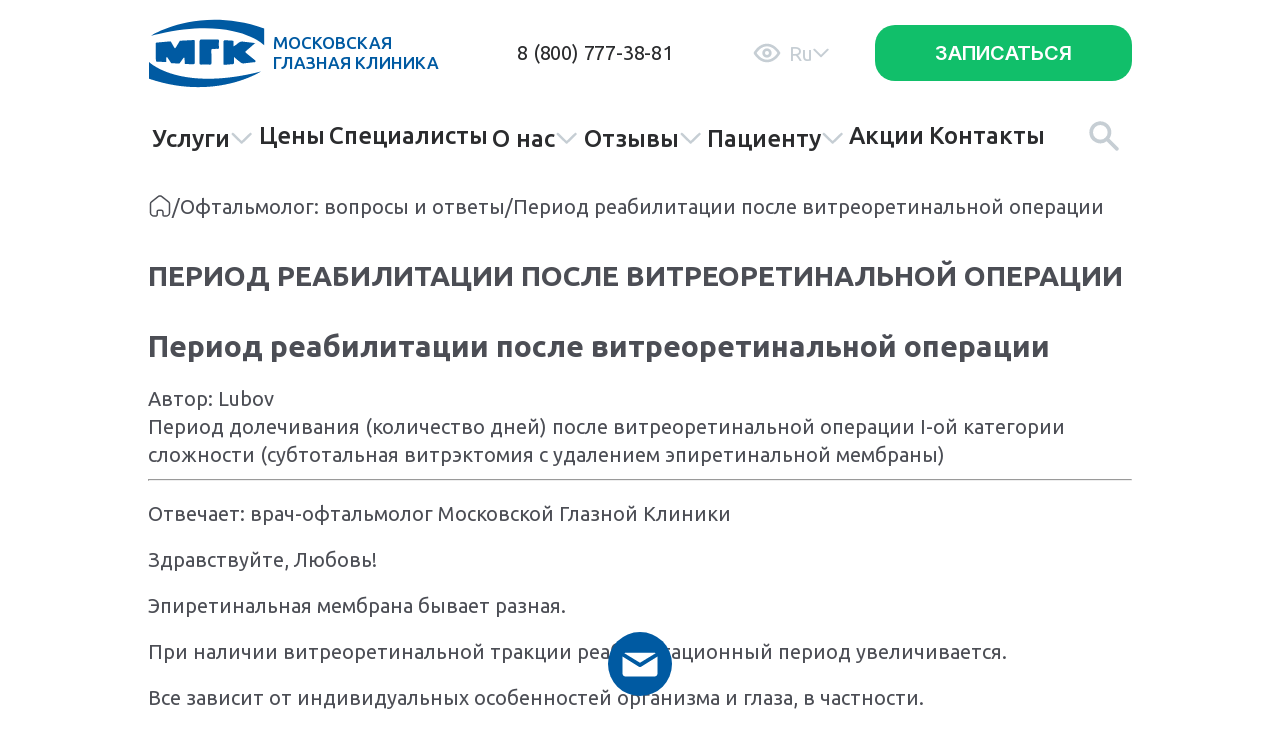

--- FILE ---
content_type: text/html; charset=UTF-8
request_url: https://mgkl.ru/oftalmolog-voprosy-i-otvety/period-reabilitatsii-posle-vitreoretinalnoj-operatsii
body_size: 10364
content:
<!DOCTYPE html>
<html lang="ru">
<head>
<base href="https://mgkl.ru/">
<meta http-equiv="x-dns-prefetch-control" content="on">
<meta charset="UTF-8">
<meta name="viewport" content="width=device-width, initial-scale=1" />
<meta http-equiv="X-UA-Compatible" content="ie=edge">
<title>Период реабилитации после витреоретинальной операции - вопрос от 06.05.2019  | Московская Глазная клиника </title>
    <meta name="description" content="На вопрос: Период реабилитации после витреоретинальной операции  отвечают врачи Московской глазной клиники. Узнать ответ на вопрос вы можете на нашем сайте. Дата публикации: 06.05.2019 ">
<meta name="keywords" content="" />
<link rel="preconnect" href="https://fonts.googleapis.com">
<link rel="preconnect" href="https://fonts.gstatic.com" crossorigin>
<link href="https://fonts.googleapis.com/css2?family=Inter:wght@100..900&family=Ubuntu:ital,wght@0,300;0,400;0,500;0,700;1,300;1,400;1,500;1,700&display=swap" rel="stylesheet">
<link rel="stylesheet" href="assets/css/style.css?v=1.88">
<link rel="stylesheet" href="assets/css/style_extra.css?v=1.222">
<meta property="og:site_name" content="МГКЛ" />
<meta property="og:type" content="website" />
<meta property="og:title" content="Период реабилитации после витреоретинальной операции - вопрос от 06.05.2019  | Московская Глазная клиника" />
<meta property="og:image" content="https://mgkl.ru/assets/images/social-img.jpg" />
<meta property="og:url" content="https://mgkl.ru/oftalmolog-voprosy-i-otvety/period-reabilitatsii-posle-vitreoretinalnoj-operatsii" />
<meta property="og:description" content="На вопрос: Период реабилитации после витреоретинальной операции  отвечают врачи Московской глазной клиники. Узнать ответ на вопрос вы можете на нашем сайте. Дата публикации: 06.05.2019" />
<meta property="og:locale" content="ru_RU" />
<link rel="apple-touch-icon" sizes="180x180" href="assets/images/favicon/apple-icon.png">
<link rel="icon" type="image/png" sizes="32x32" href="assets/images/favicon/fav-32x32.png">
<link rel="icon" type="image/png" sizes="16x16" href="assets/images/favicon/fav-16x16.png">
<script src="https://lidrekon.ru/slep/js/jquery.js"></script>
<script src="https://lidrekon.ru/slep/js/uhpv-full.min.js"></script>
<!-- Yandex.Metrika counter -->
<script type="text/javascript" >
   (function(m,e,t,r,i,k,a){ m[i]=m[i]||function(){ (m[i].a=m[i].a||[]).push(arguments)};
   m[i].l=1*new Date();
   for (var j = 0; j < document.scripts.length; j++) { if (document.scripts[j].src === r) { return; }}
   k=e.createElement(t),a=e.getElementsByTagName(t)[0],k.async=1,k.src=r,a.parentNode.insertBefore(k,a)})
   (window, document, "script", "https://mc.yandex.ru/metrika/tag.js", "ym");

   ym(21505483, "init", {
        clickmap:true,
        trackLinks:true,
        accurateTrackBounce:true,
        webvisor:true
   });
</script>
<noscript><div><img src="https://mc.yandex.ru/watch/21505483" style="position:absolute; left:-9999px;" alt="" /></div></noscript>
<!-- /Yandex.Metrika counter -->
<link rel="stylesheet" href="/assets/components/mspnnotify/js/web/pn/pnotify.custom.css" type="text/css" />
<link rel="stylesheet" href="assets/components/juststars/css/default.css" type="text/css" />
<script>justStarsConfig={"connectorUrl":"\/assets\/components\/juststars\/connector.php"};</script>
<link rel="canonical" href="/oftalmolog-voprosy-i-otvety/period-reabilitatsii-posle-vitreoretinalnoj-operatsii"/>
<link rel="stylesheet" href="/assets/components/msearch2/css/web/default.css" type="text/css" />

	<script type="text/javascript">
		if (typeof mse2Config == "undefined") {mse2Config = {"cssUrl":"\/assets\/components\/msearch2\/css\/web\/","jsUrl":"\/assets\/components\/msearch2\/js\/web\/","actionUrl":"\/assets\/components\/msearch2\/action.php"};}
		if (typeof mse2FormConfig == "undefined") {mse2FormConfig = {};}
		mse2FormConfig["7f848633b74927da058041486e018fe7c434403b"] = {"autocomplete":"results","queryVar":"query","minQuery":3,"pageId":3513};
	</script>
</head>
<body class="body page">
    <header class="header">
    <div class="container-lg container-fluid">
        <div class="header__top">
            <div class="header__logo">
                <button class="header__burger"><img src="/assets/images/site/burger-ico.svg" alt=""></button>
                <a class="logo" href="./">
                    <img class="logo__img" src="/assets/images/site/logo.svg" alt="logo">
                    <div class="logo__text d-none d-md-block">
                    Московская <br>Глазная Клиника                    </div>
                </a>
            </div>
            <div class="header__contacts">
                <div class="header__phone"><img class="d-none d-xxl-block" src="/assets/images/site/phone-ico.svg" alt=""> <a href="tel:88007773881">8 (800) 777-38-81</a></div>
                <div class="header__metro d-none d-xxl-block"><img src="/assets/images/site/metro-ico.svg" alt="">
                Семеновская                </div>
            </div>
            <div class="header__right">
                <div class="header__eye tooltip"><a href="">
                    <img id="specialButton" src="/assets/images/site/eye-ico.svg" alt=""></a>
                    <span class="tooltip__text">Включить версию для слабовидящих</span>
                </div>
                <div class="header__languages languages">
                    <button class="languages__dropbtn">Ru <img src="/assets/images/site/arrow-bottom.svg" alt=""></button>
                    <div class="languages__dropdown">
                        <a class="languages__link" href="https://mgkl.ru/">Ru</a>
                        <a class="languages__link" href="https://en.mgkl.ru/">En</a>
                    </div>
                </div>
                <a href="" data-hystmodal-box="#authModal" class="header__appointment-btn btn">Записаться</a>
            </div>
        </div>
        <div class="header__bottom">
            <nav class="header__menu main-menu">
                <ul class="main-menu__items">
                    <li class="main-menu__item main-menu__item--has-child">
                        <a href="/uslugi/">Услуги <img src="/assets/images/site/arrow-right.svg" alt=""></a>
                        <div class="main-menu__submenu submenu">
                            <ul class="submenu__items">
                            <li class="submenu__item">
        <a href="https://mgkl.ru/uslugi/lazernaya" class="" itemprop="url">Лазерная коррекция зрения <img src="/assets/images/site/arrow-right.svg" alt=""></a>
            <div class="submenu__submenu submenu" >
        <ul class="submenu__items">
                        <li class="submenu__item">
                <a href="uslugi/metodika-lasik" itemprop="url">Лазерная коррекция зрения по технологии LASIK (ЛАСИК)</a>
            </li>
                        <li class="submenu__item">
                <a href="uslugi/super-lasik-operaciya-cena" itemprop="url">Super LASIK (Супер ЛАСИК)</a>
            </li>
                        <li class="submenu__item">
                <a href="uslugi/femtolazernaya-korrekcziya-zreniya-metodom-clear" itemprop="url">Лазерная коррекция зрения CLEAR</a>
            </li>
                        <li class="submenu__item">
                <a href="uslugi/femtolasik" itemprop="url">Фемто ЛАСИК (Femto Lasik)</a>
            </li>
                        <li class="submenu__item">
                <a href="uslugi/femto-super-lasik" itemprop="url">Фемто Супер Ласик (Femto Super LASIK)</a>
            </li>
                        <li class="submenu__item">
                <a href="uslugi/frk" itemprop="url">ФРК (фоторефракционная кератэктомия)</a>
            </li>
                        <li class="submenu__item">
                <a href="uslugi/epi-lasik" itemprop="url">Эпи-ЛАСИК (EPI-LASIK)</a>
            </li>
                        <li class="submenu__item">
                <a href="uslugi/intralasik" itemprop="url">ИнтраЛАСИК (Intralasik)</a>
            </li>
                        <li class="submenu__item">
                <a href="uslugi/lazernaya-korrektsiya-zreniya-pri-presbiopii" itemprop="url">Лазерная коррекция зрения при пресбиопии</a>
            </li>
                        <li class="submenu__item">
                <a href="uslugi/pervichnaya-konsultatsiya-lazernogo-khirurga" itemprop="url">Первичная консультация лазерного хирурга</a>
            </li>
                    </ul>
    </div>
    </li><li class="submenu__item">
        <a href="https://mgkl.ru/uslugi/khirurgicheskoe-lechenie-katarakty" class="" itemprop="url">Лечение катаракты <img src="/assets/images/site/arrow-right.svg" alt=""></a>
            <div class="submenu__submenu submenu" >
        <ul class="submenu__items">
                        <li class="submenu__item">
                <a href="uslugi/vozrastnaya-katarakta" itemprop="url">Возрастная катаракта</a>
            </li>
                        <li class="submenu__item">
                <a href="uslugi/oslozhnennaya-katarakta" itemprop="url">Осложненная катаракта</a>
            </li>
                        <li class="submenu__item">
                <a href="uslugi/vtorichnaya-katarakta-lechenie" itemprop="url">Вторичная катаракта</a>
            </li>
                        <li class="submenu__item">
                <a href="uslugi/phacoemulsificatiyacataracti" itemprop="url">Факоэмульсификация катаракты</a>
            </li>
                    </ul>
    </div>
    </li><li class="submenu__item">
        <a href="https://mgkl.ru/uslugi/diagnostika/" class="" itemprop="url">Диагностика зрения </a>
        </li><li class="submenu__item">
        <a href="https://mgkl.ru/uslugi/khirurgicheskoe-lechenie-glaukomy" class="" itemprop="url">Лечение глаукомы <img src="/assets/images/site/arrow-right.svg" alt=""></a>
            <div class="submenu__submenu submenu" >
        <ul class="submenu__items">
                        <li class="submenu__item">
                <a href="uslugi/lazernaya-iridektomiya" itemprop="url">Лазерная иридэктомия</a>
            </li>
                        <li class="submenu__item">
                <a href="uslugi/kompleksnoe-obsledovanie-patsienta-s-glaukomoj" itemprop="url">Комплексное обследование пациента с глаукомой</a>
            </li>
                        <li class="submenu__item">
                <a href="patient/novosti-oftalmologii/vtorichnaya-glaukoma" itemprop="url">Вторичная глаукома</a>
            </li>
                        <li class="submenu__item">
                <a href="patient/novosti-oftalmologii/pervichnaya-glaukoma" itemprop="url">Первичная глаукома</a>
            </li>
                    </ul>
    </div>
    </li><li class="submenu__item">
        <a href="https://mgkl.ru/uslugi/kosoglazie-lechenie" class="" itemprop="url">Лечение косоглазия <img src="/assets/images/site/arrow-right.svg" alt=""></a>
            <div class="submenu__submenu submenu" >
        <ul class="submenu__items">
                        <li class="submenu__item">
                <a href="uslugi/diagnostika/opredelenie-ugla-kosoglaziya" itemprop="url">Определение угла косоглазия</a>
            </li>
                        <li class="submenu__item">
                <a href="uslugi/kosoglazie-operaciya" itemprop="url">Операция по исправлению косоглазия</a>
            </li>
                        <li class="submenu__item">
                <a href="uslugi/apparatnoe-lechenie-kosoglaziya" itemprop="url">Аппаратное лечение косоглазия</a>
            </li>
                    </ul>
    </div>
    </li><li class="submenu__item">
        <a href="https://mgkl.ru/uslugi/lecheniesetchatkiglaza" class="" itemprop="url">Лазерная коагуляция сетчатки глаза <img src="/assets/images/site/arrow-right.svg" alt=""></a>
            <div class="submenu__submenu submenu" >
        <ul class="submenu__items">
                        <li class="submenu__item">
                <a href="uslugi/selektivnaya-lazernaya-trabekuloplastika" itemprop="url">Селективная лазерная трабекулопластика</a>
            </li>
                        <li class="submenu__item">
                <a href="uslugi/lazernaya-destsemetogoniopunktura" itemprop="url">Лазерная десцеметогониопунктура</a>
            </li>
                        <li class="submenu__item">
                <a href="uslugi/fonovaya-angiopatiya-setchatki" itemprop="url">Ангиопатия сетчатки (фоновая) и ее лечение</a>
            </li>
                        <li class="submenu__item">
                <a href="uslugi/diabeticheskaya-angiopatiya-setchatki" itemprop="url">Диабетическая ангиопатия сетчатки и ее лечение</a>
            </li>
                        <li class="submenu__item">
                <a href="uslugi/gipertonicheskaya-angiopatiya" itemprop="url">Гипертоническая ангиопатия сетчатки и ее лечение</a>
            </li>
                        <li class="submenu__item">
                <a href="uslugi/lazernaya-iridoplastika" itemprop="url">Лазерная иридопластика</a>
            </li>
                        <li class="submenu__item">
                <a href="uslugi/lazerostimulyatsiya-setchatki-glaza-u-detej-i-vzroslykh" itemprop="url">Лазеростимуляция сетчатки глаза у детей и взрослых</a>
            </li>
                        <li class="submenu__item">
                <a href="uslugi/lasernaya-endocoaugulaciya" itemprop="url">Лазерная эндокоагуляция сетчатки глаза</a>
            </li>
                        <li class="submenu__item">
                <a href="uslugi/ogranichitelnaya-lazerkoagulyatsiya-setchatki" itemprop="url">Ограничительная лазеркоагуляция сетчатки</a>
            </li>
                        <li class="submenu__item">
                <a href="uslugi/lazernoe-rassechenie-goniosinekhij" itemprop="url">Лазерное рассечение гониосинехий</a>
            </li>
                        <li class="submenu__item">
                <a href="uslugi/panretinalnaya-lazerkoagulyatsiya-setchatki" itemprop="url">Панретинальная лазеркоагуляция сетчатки</a>
            </li>
                        <li class="submenu__item">
                <a href="uslugi/fokalnaya-lazerkoagulyatsiya-setchatki" itemprop="url">Фокальная лазеркоагуляция сетчатки</a>
            </li>
                    </ul>
    </div>
    </li><li class="submenu__item">
        <a href="https://mgkl.ru/uslugi/vitreoretinalnaya-khirurgiya" class="" itemprop="url">Витреоретинальная хирургия <img src="/assets/images/site/arrow-right.svg" alt=""></a>
            <div class="submenu__submenu submenu" >
        <ul class="submenu__items">
                        <li class="submenu__item">
                <a href="uslugi/vitrectomiya-glaza-operaciya" itemprop="url">Витрэктомия</a>
            </li>
                        <li class="submenu__item">
                <a href="uslugi/otsloyka-setchatki" itemprop="url">Отслойка сетчатки и её лечение</a>
            </li>
                        <li class="submenu__item">
                <a href="uslugi/macularniy-razriv-setchatki" itemprop="url">Макулярный разрыв сетчатки и его лечение</a>
            </li>
                        <li class="submenu__item">
                <a href="uslugi/krovoizliyanie-v-steklovidnoe-telo-glaza" itemprop="url">Кровоизлияние в стекловидное тело глаза</a>
            </li>
                        <li class="submenu__item">
                <a href="uslugi/destruktsiya-steklovidnogo-tela-glaza-dst" itemprop="url">Деструкция стекловидного тела глаза (ДСТ)</a>
            </li>
                    </ul>
    </div>
    </li><li class="submenu__item">
        <a href="javascript:void(0);" class="" itemprop="url">Удаление новообразований <img src="/assets/images/site/arrow-right.svg" alt=""></a>
            <div class="submenu__submenu submenu" >
        <ul class="submenu__items">
                        <li class="submenu__item">
                <a href="uslugi/udalenie-kistyi-na-vekax-i-glazax" itemprop="url">Удаление кисты</a>
            </li>
                        <li class="submenu__item">
                <a href="uslugi/udalenie-aterom-vek-i-glaz" itemprop="url">Удаление атеромы</a>
            </li>
                        <li class="submenu__item">
                <a href="uslugi/udalenie-papillom-na-glazax-i-vekax" itemprop="url">Удаление папиллом</a>
            </li>
                        <li class="submenu__item">
                <a href="uslugi/drugie-operacii/ateroma" itemprop="url">Удаление атеромы, кисты, папилломы глаза</a>
            </li>
                        <li class="submenu__item">
                <a href="uslugi/pterigyum-lechenie" itemprop="url">Птеригиум и его лечение</a>
            </li>
                        <li class="submenu__item">
                <a href="uslugi/inektsii-v-khalyazion" itemprop="url">Инъекции в халязион</a>
            </li>
                    </ul>
    </div>
    </li><li class="submenu__item">
        <a href="https://mgkl.ru/uslugi/astigmatizm-lechenie" class="" itemprop="url">Лечение астигматизма <img src="/assets/images/site/arrow-right.svg" alt=""></a>
            <div class="submenu__submenu submenu" >
        <ul class="submenu__items">
                        <li class="submenu__item">
                <a href="uslugi/apparatnoe-lechenie-astigmatizma" itemprop="url">Аппаратное лечение астигматизма</a>
            </li>
                        <li class="submenu__item">
                <a href="uslugi/lazernaya-korrektsiya-zreniya-pri-astigmatizme" itemprop="url">Лазерная коррекция зрения при астигматизме</a>
            </li>
                    </ul>
    </div>
    </li><li class="submenu__item">
        <a href="https://mgkl.ru/uslugi/detskaya-oftalmologiya" class="" itemprop="url">Детская офтальмология <img src="/assets/images/site/arrow-right.svg" alt=""></a>
            <div class="submenu__submenu submenu" >
        <ul class="submenu__items">
                        <li class="submenu__item">
                <a href="uslugi/lechenie-blizorukosti-u-detey" itemprop="url">Лечение близорукости (миопии) у детей</a>
            </li>
                        <li class="submenu__item">
                <a href="uslugi/apparatnoe-lecheniye-miopii-u-detey" itemprop="url">Аппаратное лечение миопии (близорукости) у детей</a>
            </li>
                        <li class="submenu__item">
                <a href="uslugi/apparatnoe-lechenie-zreniya-u-detey" itemprop="url">Аппаратное лечение зрения у детей</a>
            </li>
                        <li class="submenu__item">
                <a href="uslugi/ambliopija" itemprop="url">Амблиопия и ее лечение</a>
            </li>
                        <li class="submenu__item">
                <a href="uslugi/lechenie-kosoglazija-u-detej" itemprop="url">Лечение косоглазия у детей</a>
            </li>
                        <li class="submenu__item">
                <a href="uslugi/diagnostika-zreniya-u-detej" itemprop="url">Диагностика зрения у детей</a>
            </li>
                        <li class="submenu__item">
                <a href="uslugi/lechenie-astigmatizma-u-detej" itemprop="url">Лечение астигматизма у детей</a>
            </li>
                    </ul>
    </div>
    </li><li class="submenu__item">
        <a href="https://mgkl.ru/optica" class="" itemprop="url">Оптика <img src="/assets/images/site/arrow-right.svg" alt=""></a>
            <div class="submenu__submenu submenu" >
        <ul class="submenu__items">
                        <li class="submenu__item">
                <a href="uslugi/podbor-kontaktnykh-linz" itemprop="url">Подбор контактных линз</a>
            </li>
                        <li class="submenu__item">
                <a href="uslugi/podbor-sfericheskoj-ochkovoj-korrektsii-prostoj" itemprop="url">Подбор сферической очковой коррекции (простой)</a>
            </li>
                        <li class="submenu__item">
                <a href="uslugi/podbor-ochkovoj-korrektsii" itemprop="url">Подбор очковой коррекции</a>
            </li>
                    </ul>
    </div>
    </li><li class="submenu__item">
        <a href="https://mgkl.ru/uslugi/" class=" last" itemprop="url">Все услуги </a>
        </li>                            </ul>
                        </div>
                    </li>
                    <li class="main-menu__item"><a href="https://mgkl.ru/prices/" itemprop="url">Цены</a></li><li class="main-menu__item"><a href="https://mgkl.ru/about/specialists/" itemprop="url">Специалисты</a></li><li class="menuitem10 main-menu__item main-menu__item--has-child"><a href="https://mgkl.ru/about/">О нас <img src="/assets/images/site/arrow-right.svg" alt=""></a><div class="main-menu__submenu submenu"><ul class="submenu__items"><li class="submenu__item"><a href="https://mgkl.ru/about/" itemprop="url">О клинике</a></li><li class="submenu__item"><a href="https://mgkl.ru/about/otdelenia" itemprop="url">Отделения</a></li><li class="submenu__item"><a href="https://mgkl.ru/about/angloyazyichnyix-paczientam" itemprop="url">To English-speaking patients</a></li><li class="submenu__item"><a href="https://mgkl.ru/about/oborudovanie" itemprop="url">Оборудование</a></li><li class="submenu__item"><a href="https://mgkl.ru/nauchnie-raboti-sotrudnikov" itemprop="url">Научные работы</a></li><li class="submenu__item"><a href="https://mgkl.ru/about/sertifikaty" itemprop="url">Лицензии</a></li><li class="submenu__item"><a href="https://mgkl.ru/video/" itemprop="url">Наше видео</a></li><li class="submenu__item"><a href="https://mgkl.ru/news" itemprop="url">Новости</a></li><li class="submenu__item"><a href="https://mgkl.ru/about/muzej-oftalmologii-v-mgk" itemprop="url">Музей</a></li><li class="submenu__item"><a href="https://mgkl.ru/about/partners" itemprop="url">Наши партнеры</a></li><li class="submenu__item"><a href="https://mgkl.ru/about/provedenie-klinicheskikh-issledovanij" itemprop="url">Исследования</a></li><li class="submenu__item"><a href="https://mgkl.ru/about/vakansii" itemprop="url">Вакансии</a></li></ul></div></li><li class="menuitem21 main-menu__item main-menu__item--has-child"><a href="https://mgkl.ru/responses/">Отзывы <img src="/assets/images/site/arrow-right.svg" alt=""></a><div class="main-menu__submenu submenu"><ul class="submenu__items"><li class="submenu__item"><a href="https://mgkl.ru/responses/" itemprop="url">Отзывы пациентов</a></li><li class="submenu__item"><a href="https://mgkl.ru/responses/oczenit-rabotu" itemprop="url">Оценить работу</a></li></ul></div></li><li class="menuitem16 main-menu__item main-menu__item--has-child"><a href="https://mgkl.ru/patient/">Пациенту <img src="/assets/images/site/arrow-right.svg" alt=""></a><div class="main-menu__submenu submenu"><ul class="submenu__items"><li class="submenu__item"><a href="https://mgkl.ru/consulting" itemprop="url">Консультация врача</a></li><li class="submenu__item"><a href="https://mgkl.ru/patient/zapis-na-priem" itemprop="url">Запись на прием</a></li><li class="submenu__item"><a href="https://mgkl.ru/patient/stati/" itemprop="url">Полезные статьи</a></li><li class="submenu__item"><a href="https://mgkl.ru/patient/testy/" itemprop="url">Тесты</a></li><li class="submenu__item"><a href="https://mgkl.ru/patient/pribory-i-apparaty-dlya-glaz/" itemprop="url">Приборы для глаз</a></li><li class="submenu__item"><a href="https://mgkl.ru/patient/stroenie-glaza/" itemprop="url">Строение глаза</a></li><li class="submenu__item"><a href="https://mgkl.ru/glossary" itemprop="url">Термины</a></li><li class="submenu__item"><a href="https://mgkl.ru/patient/kontaktnye-linzy/" itemprop="url">Контактные линзы</a></li><li class="submenu__item"><a href="https://mgkl.ru/patient/zayavka-na-vypisku" itemprop="url">Заявка на выписку</a></li><li class="submenu__item"><a href="https://mgkl.ru/patient/aptechka/" itemprop="url">Аптечка</a></li><li class="submenu__item"><a href="https://mgkl.ru/info" itemprop="url">Памятки</a></li><li class="submenu__item"><a href="https://mgkl.ru/symptomi-bolezney" itemprop="url">Симптомы</a></li><li class="submenu__item"><a href="https://mgkl.ru/patient/novosti-oftalmologii/" itemprop="url">Новости офтальмологии</a></li><li class="submenu__item"><a href="https://mgkl.ru/patient/perechen-ssyilok-na-sajtyi-gosudarstvennyix-organov-v-sfere-zdravooxraneniya" itemprop="url">Сайты гос. органов в сфере здравоохранения</a></li></ul></div></li><li class="main-menu__item"><a href="https://mgkl.ru/actions/" itemprop="url">Акции</a></li><li class="main-menu__item"><a href="https://mgkl.ru/contacts/" itemprop="url">Контакты</a></li>                </ul>
            </nav>

            <div class="header__search-block">
                <div class="header__search-wrap">
                    <button class="header__search-btn"><img src="/assets/images/site/search-ico.svg" alt=""></button>
                    <form data-key="7f848633b74927da058041486e018fe7c434403b" action="/search.html" method="get" class="well msearch2" id="mse2_form" style="width:100%">
    <input type="text" name="query"
           id="search-field"
           placeholder="Поиск..."
           onfocus="this.placeholder = ''"
           onblur="this.placeholder = 'Поиск...'"
           autocomplete="off"
           class=" header__search">
    
</form>                </div>
                <button class="header__search-close"><img src="/assets/images/site/close-ico.svg" alt=""></button>
            </div>
        </div>
    </div>
</header>

    
    <section class="breadcrumbs">
        <div class="container-lg container-fluid">
            <ul class="breadcrumbs__list"><li class="breadcrumbs__item" itemprop="itemListElement" itemscope itemtype="http://schema.org/ListItem"><a href="https://mgkl.ru/" itemscope itemtype="http://schema.org/Thing" itemprop="item" itemid="https://mgkl.ru/"><img src="assets/images/site/home-ico.svg" alt=""></a> <meta itemprop="position" content="1"></li><li class="breadcrumbs__item">/</li><li class="breadcrumbs__item" itemscope itemtype="http://schema.org/Thing" itemprop="item" itemid="https://mgkl.ru/oftalmolog-voprosy-i-otvety/"><a href="https://mgkl.ru/oftalmolog-voprosy-i-otvety/">Офтальмолог: вопросы и ответы</a><meta itemprop="position" content="2"></li><li class="breadcrumbs__item">/</li><li class="breadcrumbs__item" itemprop="itemListElement" itemscope itemtype="http://schema.org/ListItem">Период реабилитации после витреоретинальной операции<meta itemprop="position" content="3"></li></ul>        </div>
    </section>
            <section class="action__content">
            <div class="container-lg container-fluid">
                <div class="doctors__title-top"><h2 class="page__title doctors__title">Период реабилитации после витреоретинальной операции</h2></div>
                    <div class="text"></div>
                    <div class="post" >
                                                <h1>Период реабилитации после витреоретинальной операции</h1>
                         Автор: Lubov<br>
 Период долечивания (количество дней) после витреоретинальной операции I-ой категории сложности (субтотальная витрэктомия с удалением эпиретинальной мембраны)<br>
<hr />
<p>
	Отвечает: врач-офтальмолог Московской Глазной Клиники</p>
<p>
	Здравствуйте, Любовь!</p>
<p>
	Эпиретинальная мембрана бывает разная.</p>
<p>
	При наличии витреоретинальной тракции реабилитационный период увеличивается.</p>
<p>
	Все зависит от индивидуальных особенностей организма и глаза, в частности.</p>
<p>
	В среднем такой период составляет 2-3 недели.</p>                                                
                                                <div class="row m-0">
<div class="appointment__form col-md-12 col-12 p-0">
    <form id="callback" method="post" class="appointment-form form callback-form ajax_form">
        <h2 class="appointment__title page__title">Запишитесь на прием к врачу офтальмологу</h2>
        <p>Заполните форму и получите <span> скидку 15 %</span> на диагностику!</p>
        <div class="row align-items-stretch appointment-form__inner">
        <div class="col-xxl-12 col-12">
            <div class="appointment-form__field form__field">
            <input class="form__input form__input--phone tel" name="phone" id="phone-field-callback-modal" placeholder="+7 (***)*** ** **" type="tel" required="">
            </div>
        </div>
        <div class="col-12">
    	    <div class="form-item">
                <div class="g-recaptcha" data-sitekey="6LevkNMqAAAAAJNGL-pTTBtVIfnqO_MMdJmoYvn2"></div>
<script type="text/javascript" src="https://www.google.com/recaptcha/api.js?hl=ru"></script>
                <span class="error_g-recaptcha-response error"></span>
            </div>
    	</div>
        </div>
        <div class="appointment-form__text appointment-form__text--required">*- поле обязательное для заполнения</div>
        <button class="appointment-form__submit">Записаться на приём</button>
        <div class="appointment-form__text">Нажимая на кнопку “Записаться” Вы соглашаетесь с <a href="/privacy">условиями передачи информации</a></div>
    
	<input type="hidden" name="af_action" value="b64327b310c2ac387714fd510d8cfe1c" />
</form>
</div>
</div>                                                <div class="ya-share2" data-services="collections,vkontakte,facebook,odnoklassniki,twitter,telegram"></div>                                                                                            </div>
            </div>
        </section>
    

        <footer class="footer" itemscope itemtype="http://schema.org/WPFooter">
    <div class="container">
        <div class="row">
            <div class="col-lg-8 col-12">
                <div class="footer__title">Московская глазная клиника</div>
                <div class="footer__info">
                    <div class="footer__inn">ИНН 7704768345</div>
                    <div class="footer__opening-hours">Ежедневно - с 9:00 до 21:00</div>
                    <div class="footer__address">
                                            Москва, Семёновский переулок, дом 11 (м.Семеновская)                                        </div>
                </div>
            </div>
            <div class="col-lg-4 col-12">
                <div class="footer__contacts">
                    <div class="footer__phone"><img src="/assets/images/site/phone-ico.svg" alt=""><a href="tel:88007773881">8 (800) 777-38-81</a></div>
                    <div class="footer__mail"><img src="/assets/images/site/mail-ico.svg" alt=""><a href="mailto:mgkl@mgkl.ru">mgkl@mgkl.ru</a></div>
                    <div class="footer__socials footer-socials">
                        <a target="_blank" href="https://wa.me/79250703618"><img src="/assets/images/site/wa-ico.svg" alt=""></a>
                        <a target="_blank" href="https://vk.com/mgk_clinic"><img src="/assets/images/site/vk-ico.svg" alt=""></a>
                        <a target="_blank" href="https://t.me/mgk_clinic"><img src="/assets/images/site/tg-ico.svg" alt=""></a>
                        <a target="_blank" href="https://www.youtube.com/channel/UCl5c3nd8XyP6_pehV-_5CxQ"><img src="/assets/images/site/yt-ico.svg" alt=""></a>
                        <a target="_blank" href="//ok.ru/group/52641956561109"><img src="/assets/images/site/ok-ico.svg" alt=""></a>
                    </div>
                </div>
            </div>

            <div class="col-lg-8 col-12">

                <div class="footer__license">© ООО Московская глазная клиника. Лицензия №: Л041-01137-77/00369729</div>
                <div class="footer__review">
                    <a target="_blank" href="https://yandex.ru/maps-reviews-widget/1224685926?comments">Отзывы с Яндекс.Справочник</a>
                    <a target="_blank" href="https://prodoctorov.ru/moskva/lpu/23817-moskovskaya-glaznaya-klinika/">Отзывы о нас на prodoctorov.ru</a>
                </div>

            </div>
            <div class="col-lg-4 col-12">
                <div class="footer__policy">

                    <div>Сайт финансируется из личных средств владельца*</div>
                    <a href="/privacy">Политика защиты и обработки персональных данных</a>
                    <a href="/terms-of-use">Пользовательское соглашение</a>
                </div>
            </div>
            <div class="col-12">
                <div class="footer__support">Поддержка: <a title="Zel-It" target="_blank" href="https://zel-it.ru/"><img src="/assets/images/site/zel-it-icon.svg" alt=""> zel-it</a></div>
            </div>
        </div>
    </div>
</footer>

<div class="mob-menu">
    <div class="mob-menu__container container-fluid">
        <div class="mob-menu__top">
            <button class="mob-menu__back"><img src="/assets/images/site/arrow-left.svg" alt="">Назад</button>
            <div class="mob-menu__language"></div>
            <div class="mob-menu__phone"></div>
            <button class="mob-menu__close"><img src="/assets/images/site/close-ico.svg" alt=""></button>
        </div>
        <div class="mob-menu__search"></div>
        <div class="mob-menu__menu"></div>
        <div class="mob-menu__address-time">
            <div class="mob-menu__address">Семёновский пер, д 11</div>
            <div class="mob-menu__time">Ежедневно - с 9:00 до 21:00</div>
        </div>
        <div class="mob-menu__bottom">
            <div class="mob-menu__eye"></div>
            <div class="mob-menu__appointment"></div>
        </div>
    </div>
</div>

<div class="hystmodal authModal" id="authModal" aria-hidden="true">
    <div class="hystmodal__wrap">
        <div class="hystmodal__window" role="dialog" aria-modal="true">
            <button data-hystclose class="hystmodal__close">Закрыть</button>
            <form id="auth" method="post" class="appointment-form form auth-form ajax_form">
    <input type="hidden" name="title" value="Период реабилитации после витреоретинальной операции">
    <input type="hidden" name="tag" value="Период реабилитации после витреоретинальной операции">
    <h2 class="appointment__title page__title">Запись на приём</h2>
    <div class="row align-items-stretch appointment-form__inner">
        <div class="col-xxl-12 col-12">
            <div class="appointment-form__field form__field">
                <label class="form__label" for="phone"><span class="appointment-form__label--accent">*</span> Номер телефона:</label>
                <input class="form__input form__input--phone tel" name="phone" id="phone-field-auth-modal" placeholder="+7 (***)*** ** **" type="tel" required="">
            </div>
        </div>
    </div>
    <div class="row">
        <div class="form-item">
        <div class="g-recaptcha" data-sitekey="6LevkNMqAAAAAJNGL-pTTBtVIfnqO_MMdJmoYvn2"></div>
<script type="text/javascript" src="https://www.google.com/recaptcha/api.js?hl=ru"></script>
        <span class="error_g-recaptcha-response error"></span>
        </div>
    </div>
<div class="appointment-form__text appointment-form__text--required">*- поле обязательное для заполнения</div>
<button  class="appointment-form__submit">Записаться на приём</button>
<div class="appointment-form__text">Нажимая на кнопку “Записаться” Вы соглашаетесь с <a href="/privacy">условиями передачи информации</a></div>

	<input type="hidden" name="af_action" value="4d275d01a1abff283f81ce06c7e66687" />
</form>        </div>
    </div>
</div>

<div class="hystmodal consultModal" id="consultModal" aria-hidden="true">
    <div class="hystmodal__wrap">
        <div class="hystmodal__window" role="dialog" aria-modal="true">
            <button data-hystclose class="hystmodal__close">Закрыть</button>
                <div class="appointment__form col-md-12 col-12 p-0">
    <form id="callback" method="post" class="appointment-form form callback-form ajax_form" onsubmit="ym(21505483,'reachGoal','aktsiyaform'); return true;">
        <div class="row align-items-stretch appointment-form__inner">
        <div class="col-12">
            <div class="appointment-form__field form__field">
            <input class="form__input" name="name" id="name-field-callback-modal" type="text" placeholder="Введите имя" required="">
            </div>
        </div>
        <div class="col-12">
            <div class="appointment-form__field form__field">
            <input class="form__input" name="email" id="email-field-callback-modal" type="text" placeholder="Введите email" required="">
            </div>
        </div>
        <div class="col-12">
            <div class="appointment-form__field form__field">
            <input class="form__input form__input--phone tel" name="phone" id="phone-field-callback-modal" placeholder="+7 (***)*** ** **" type="tel" required="">
            </div>
        </div>
        <div class="col-xxl-12 col-12">
			<div class="appointment-form__field form__field appointment-form__field--h-100">
				<textarea class="form__textarea appointment-form__text-area--h-100" placeholder="Опишите, что беспокоит" rows="6" name="message" id="message"></textarea>
			</div>
		</div>
		<div class="col-12">
    	    <div class="form-item">
                <div class="g-recaptcha" data-sitekey="6LevkNMqAAAAAJNGL-pTTBtVIfnqO_MMdJmoYvn2"></div>
<script type="text/javascript" src="https://www.google.com/recaptcha/api.js?hl=ru"></script>
                <span class="error_g-recaptcha-response error"></span>
            </div>
    	</div>
        </div>
        
        <button onclick="
                ym(21505483, 'reachGoal', 'consulting');
                Comagic.addOfflineRequest({
                            name: $('[name = name]').val(),
                            email: $('[name = email]').val(),
                            phone: $('[name = phone]').val(),
                            message: $('[name = message]').val() + $('[name = attachment]').val()});
                return true;" class="appointment-form__submit">Задать вопрос</button>
        <div class="appointment-form__text">Нажимая на кнопку “Записаться” Вы соглашаетесь с <a href="">условиями передачи информации</a></div>
    
	<input type="hidden" name="af_action" value="c2e2f6340c48c4d9ccd48822ec161e28" />
</form>               
</div>        </div>
    </div>
</div>

<a href="" data-hystmodal-box="#successModal" id="btn-success">success</a>
<div class="hystmodal successModal" id="successModal" aria-hidden="true">
    <div class="hystmodal__wrap">
        <div class="hystmodal__window" role="dialog" aria-modal="true">
            <button data-hystclose class="hystmodal__close">Закрыть</button>
            <div class="appointment-form form auth-form ajax_form">
                <h2 class="appointment__title page__title">Успешно</h2>
                <div class="row align-items-stretch appointment-form__inner">
                    <div class="col-xxl-12 col-12">
                        <div class="appointment-form__field form__field">
                            <p>Спасибо за интерес проявленный к нашей клинике! Мы свяжемся с Вами в ближайшее время.</p>
                        </div>
                    </div>
                </div>
            </div>
        </div>
    </div>
</div>

<div class="hystmodal" id="imgModal" aria-hidden="true">
    <div class="hystmodal__wrap">
        <div class="hystmodal__window" role="dialog" aria-modal="true">
            <button data-hystclose class="hystmodal__close">Закрыть</button>
            <div class="hystmodal__content"></div>
        </div>
    </div>
</div>

        <script src="https://cdnjs.cloudflare.com/ajax/libs/jquery/3.4.1/jquery.min.js"></script>
<script src="/assets/js/hystmodal.min.js"></script>
<script type="text/javascript" src="/assets/js/1-splide.js"></script>
<script type="text/javascript" src="/assets/js/main.js?v=1.59"></script>

<script defer src="/assets/components/ajaxform/js/lib/jquery.form.min.js"></script>
<script defer src="/assets/components/ajaxform/js/lib/jquery.jgrowl.min.js"></script>

<script src="/assets/js/jquery.cookie.min.js"></script>
<script>
function createCookie(name,value,minutes) {
    if (minutes) {
        var date = new Date();
        date.setTime(date.getTime()+(minutes*60*1000));
        var expires = "; expires="+date.toGMTString();
    } else {
        var expires = "";
    }
    document.cookie = name+"="+value+expires+"; path=/";
}
</script>

<script>
$(document).on('af_complete', function(event, response) {
    var form = response.form;
    if (form.attr('id') == 'auth') {
      $(".hystmodal__close").click();
      document.getElementById('btn-success').click();
    }
	if (form.attr('id') == 'callback') {
      document.getElementById('btn-success').click();
    }
    if (form.attr('id') == 'comment-form') {
      document.getElementById('btn-success').click();
    }
    if (form.attr('id') == 'review-form') {
      document.getElementById('btn-success').click();
    }
});
</script>

<script defer type="application/ld+json">
{
    "@context": "http://schema.org",
    "@type": "MedicalOrganization",
    "name": "Московская Глазная Клиника",
    "url": "https://mgkl.ru/",
    "logo": "https://mgkl.ru/assets/images/logo.png",
    "image": "https://mgkl.ru/assets/images/mgk-moskovskaya-glaznaya-klinika.jpg",
    "description": "Московская Глазная Клиника - офтальмологический центр в Москве: лазерная коррекция зрения, удаление катаракты, лечение глаукомы и косоглазия по лучшим ценам!",
    "address": {
        "@type": "PostalAddress",
        "addressRegion": "RU",
        "postalCode": "107023",
        "addressLocality": "Москва",
        "streetAddress": "Семёновский переулок, 11"
    },
    "email": "mgkl@mgkl.ru",
    "telephone": ["8 (499) 322-36-36", "8 (800) 777-38-81"],
    
    "contactPoint" : [
        {
            "@type" : "ContactPoint",
            "telephone" : "+7 (496) 775-70-30",
            "contactType" : "customer support",
            "areaServed" : ["US","RU"],
            "availableLanguage" : ["English","Russian"]
        }
    ],
    "sameAs": [
        "//vk.com/glaznaya_klinika",        "//facebook.com/mgkl.ru/",        "//ok.ru/group/52641956561109",        "//instagram.com/mgk_clinic/"    ],
    "potentialAction": {
        "@type": "SearchAction",
        "target": "https://mgkl.ru//search.html?query={ query }",
        "query-input": "required name=query"
    }
}
</script>

<script type='text/javascript'>
var LiveTex = {
    onLiveTexReady: function() {
    $( ".lt-menu-callto-event" ).click(function() {
    ym(21505483, 'reachGoal', 'Call_livetex');
    gtag('send', 'event', 'EVENT', 'Call_livetex');
    console.log('Событие на кнопку ' + $(this).html());
    return true;
    });
    }
}
</script>

<!-- calltouch -->
<script>
(function(w,d,n,c){ w.CalltouchDataObject=n;w[n]=function(){ w[n]["callbacks"].push(arguments)};if(!w[n]["callbacks"]){ w[n]["callbacks"]=[]}w[n]["loaded"]=false;if(typeof c!=="object"){ c=[c]}w[n]["counters"]=c;for(var i=0;i<c.length;i+=1){ p(c[i])}function p(cId){ var a=d.getElementsByTagName("script")[0],s=d.createElement("script"),i=function(){ a.parentNode.insertBefore(s,a)},m=typeof Array.prototype.find === 'function',n=m?"init-min.js":"init.js";s.async=true;s.src="https://mod.calltouch.ru/"+n+"?id="+cId;if(w.opera=="[object Opera]"){ d.addEventListener("DOMContentLoaded",i,false)}else{ i()}}})(window,document,"ct","qrx9yqaw");
</script>
<!-- calltouch -->



<script defer src="assets/components/mspnnotify/js/web/pn/pnotify.custom.js"></script>
<script defer src="assets/components/mspnnotify/js/web/pn/default.js"></script>
<script defer src="assets/components/juststars/js/rateit/jquery.rateit.min.js"></script>
<script defer src="assets/components/juststars/js/default.js"></script>
<script defer src="assets/components/msearch2/js/web/default.js"></script>

	<script defer src="[data-uri]"></script>
<script defer src="assets/components/ajaxform/js/default.js"></script>
<script defer src="[data-uri]"></script>
</body>
</html>

--- FILE ---
content_type: text/html; charset=utf-8
request_url: https://www.google.com/recaptcha/api2/anchor?ar=1&k=6LevkNMqAAAAAJNGL-pTTBtVIfnqO_MMdJmoYvn2&co=aHR0cHM6Ly9tZ2tsLnJ1OjQ0Mw..&hl=ru&v=TkacYOdEJbdB_JjX802TMer9&size=normal&anchor-ms=20000&execute-ms=15000&cb=10cytseikr6h
body_size: 46475
content:
<!DOCTYPE HTML><html dir="ltr" lang="ru"><head><meta http-equiv="Content-Type" content="text/html; charset=UTF-8">
<meta http-equiv="X-UA-Compatible" content="IE=edge">
<title>reCAPTCHA</title>
<style type="text/css">
/* cyrillic-ext */
@font-face {
  font-family: 'Roboto';
  font-style: normal;
  font-weight: 400;
  src: url(//fonts.gstatic.com/s/roboto/v18/KFOmCnqEu92Fr1Mu72xKKTU1Kvnz.woff2) format('woff2');
  unicode-range: U+0460-052F, U+1C80-1C8A, U+20B4, U+2DE0-2DFF, U+A640-A69F, U+FE2E-FE2F;
}
/* cyrillic */
@font-face {
  font-family: 'Roboto';
  font-style: normal;
  font-weight: 400;
  src: url(//fonts.gstatic.com/s/roboto/v18/KFOmCnqEu92Fr1Mu5mxKKTU1Kvnz.woff2) format('woff2');
  unicode-range: U+0301, U+0400-045F, U+0490-0491, U+04B0-04B1, U+2116;
}
/* greek-ext */
@font-face {
  font-family: 'Roboto';
  font-style: normal;
  font-weight: 400;
  src: url(//fonts.gstatic.com/s/roboto/v18/KFOmCnqEu92Fr1Mu7mxKKTU1Kvnz.woff2) format('woff2');
  unicode-range: U+1F00-1FFF;
}
/* greek */
@font-face {
  font-family: 'Roboto';
  font-style: normal;
  font-weight: 400;
  src: url(//fonts.gstatic.com/s/roboto/v18/KFOmCnqEu92Fr1Mu4WxKKTU1Kvnz.woff2) format('woff2');
  unicode-range: U+0370-0377, U+037A-037F, U+0384-038A, U+038C, U+038E-03A1, U+03A3-03FF;
}
/* vietnamese */
@font-face {
  font-family: 'Roboto';
  font-style: normal;
  font-weight: 400;
  src: url(//fonts.gstatic.com/s/roboto/v18/KFOmCnqEu92Fr1Mu7WxKKTU1Kvnz.woff2) format('woff2');
  unicode-range: U+0102-0103, U+0110-0111, U+0128-0129, U+0168-0169, U+01A0-01A1, U+01AF-01B0, U+0300-0301, U+0303-0304, U+0308-0309, U+0323, U+0329, U+1EA0-1EF9, U+20AB;
}
/* latin-ext */
@font-face {
  font-family: 'Roboto';
  font-style: normal;
  font-weight: 400;
  src: url(//fonts.gstatic.com/s/roboto/v18/KFOmCnqEu92Fr1Mu7GxKKTU1Kvnz.woff2) format('woff2');
  unicode-range: U+0100-02BA, U+02BD-02C5, U+02C7-02CC, U+02CE-02D7, U+02DD-02FF, U+0304, U+0308, U+0329, U+1D00-1DBF, U+1E00-1E9F, U+1EF2-1EFF, U+2020, U+20A0-20AB, U+20AD-20C0, U+2113, U+2C60-2C7F, U+A720-A7FF;
}
/* latin */
@font-face {
  font-family: 'Roboto';
  font-style: normal;
  font-weight: 400;
  src: url(//fonts.gstatic.com/s/roboto/v18/KFOmCnqEu92Fr1Mu4mxKKTU1Kg.woff2) format('woff2');
  unicode-range: U+0000-00FF, U+0131, U+0152-0153, U+02BB-02BC, U+02C6, U+02DA, U+02DC, U+0304, U+0308, U+0329, U+2000-206F, U+20AC, U+2122, U+2191, U+2193, U+2212, U+2215, U+FEFF, U+FFFD;
}
/* cyrillic-ext */
@font-face {
  font-family: 'Roboto';
  font-style: normal;
  font-weight: 500;
  src: url(//fonts.gstatic.com/s/roboto/v18/KFOlCnqEu92Fr1MmEU9fCRc4AMP6lbBP.woff2) format('woff2');
  unicode-range: U+0460-052F, U+1C80-1C8A, U+20B4, U+2DE0-2DFF, U+A640-A69F, U+FE2E-FE2F;
}
/* cyrillic */
@font-face {
  font-family: 'Roboto';
  font-style: normal;
  font-weight: 500;
  src: url(//fonts.gstatic.com/s/roboto/v18/KFOlCnqEu92Fr1MmEU9fABc4AMP6lbBP.woff2) format('woff2');
  unicode-range: U+0301, U+0400-045F, U+0490-0491, U+04B0-04B1, U+2116;
}
/* greek-ext */
@font-face {
  font-family: 'Roboto';
  font-style: normal;
  font-weight: 500;
  src: url(//fonts.gstatic.com/s/roboto/v18/KFOlCnqEu92Fr1MmEU9fCBc4AMP6lbBP.woff2) format('woff2');
  unicode-range: U+1F00-1FFF;
}
/* greek */
@font-face {
  font-family: 'Roboto';
  font-style: normal;
  font-weight: 500;
  src: url(//fonts.gstatic.com/s/roboto/v18/KFOlCnqEu92Fr1MmEU9fBxc4AMP6lbBP.woff2) format('woff2');
  unicode-range: U+0370-0377, U+037A-037F, U+0384-038A, U+038C, U+038E-03A1, U+03A3-03FF;
}
/* vietnamese */
@font-face {
  font-family: 'Roboto';
  font-style: normal;
  font-weight: 500;
  src: url(//fonts.gstatic.com/s/roboto/v18/KFOlCnqEu92Fr1MmEU9fCxc4AMP6lbBP.woff2) format('woff2');
  unicode-range: U+0102-0103, U+0110-0111, U+0128-0129, U+0168-0169, U+01A0-01A1, U+01AF-01B0, U+0300-0301, U+0303-0304, U+0308-0309, U+0323, U+0329, U+1EA0-1EF9, U+20AB;
}
/* latin-ext */
@font-face {
  font-family: 'Roboto';
  font-style: normal;
  font-weight: 500;
  src: url(//fonts.gstatic.com/s/roboto/v18/KFOlCnqEu92Fr1MmEU9fChc4AMP6lbBP.woff2) format('woff2');
  unicode-range: U+0100-02BA, U+02BD-02C5, U+02C7-02CC, U+02CE-02D7, U+02DD-02FF, U+0304, U+0308, U+0329, U+1D00-1DBF, U+1E00-1E9F, U+1EF2-1EFF, U+2020, U+20A0-20AB, U+20AD-20C0, U+2113, U+2C60-2C7F, U+A720-A7FF;
}
/* latin */
@font-face {
  font-family: 'Roboto';
  font-style: normal;
  font-weight: 500;
  src: url(//fonts.gstatic.com/s/roboto/v18/KFOlCnqEu92Fr1MmEU9fBBc4AMP6lQ.woff2) format('woff2');
  unicode-range: U+0000-00FF, U+0131, U+0152-0153, U+02BB-02BC, U+02C6, U+02DA, U+02DC, U+0304, U+0308, U+0329, U+2000-206F, U+20AC, U+2122, U+2191, U+2193, U+2212, U+2215, U+FEFF, U+FFFD;
}
/* cyrillic-ext */
@font-face {
  font-family: 'Roboto';
  font-style: normal;
  font-weight: 900;
  src: url(//fonts.gstatic.com/s/roboto/v18/KFOlCnqEu92Fr1MmYUtfCRc4AMP6lbBP.woff2) format('woff2');
  unicode-range: U+0460-052F, U+1C80-1C8A, U+20B4, U+2DE0-2DFF, U+A640-A69F, U+FE2E-FE2F;
}
/* cyrillic */
@font-face {
  font-family: 'Roboto';
  font-style: normal;
  font-weight: 900;
  src: url(//fonts.gstatic.com/s/roboto/v18/KFOlCnqEu92Fr1MmYUtfABc4AMP6lbBP.woff2) format('woff2');
  unicode-range: U+0301, U+0400-045F, U+0490-0491, U+04B0-04B1, U+2116;
}
/* greek-ext */
@font-face {
  font-family: 'Roboto';
  font-style: normal;
  font-weight: 900;
  src: url(//fonts.gstatic.com/s/roboto/v18/KFOlCnqEu92Fr1MmYUtfCBc4AMP6lbBP.woff2) format('woff2');
  unicode-range: U+1F00-1FFF;
}
/* greek */
@font-face {
  font-family: 'Roboto';
  font-style: normal;
  font-weight: 900;
  src: url(//fonts.gstatic.com/s/roboto/v18/KFOlCnqEu92Fr1MmYUtfBxc4AMP6lbBP.woff2) format('woff2');
  unicode-range: U+0370-0377, U+037A-037F, U+0384-038A, U+038C, U+038E-03A1, U+03A3-03FF;
}
/* vietnamese */
@font-face {
  font-family: 'Roboto';
  font-style: normal;
  font-weight: 900;
  src: url(//fonts.gstatic.com/s/roboto/v18/KFOlCnqEu92Fr1MmYUtfCxc4AMP6lbBP.woff2) format('woff2');
  unicode-range: U+0102-0103, U+0110-0111, U+0128-0129, U+0168-0169, U+01A0-01A1, U+01AF-01B0, U+0300-0301, U+0303-0304, U+0308-0309, U+0323, U+0329, U+1EA0-1EF9, U+20AB;
}
/* latin-ext */
@font-face {
  font-family: 'Roboto';
  font-style: normal;
  font-weight: 900;
  src: url(//fonts.gstatic.com/s/roboto/v18/KFOlCnqEu92Fr1MmYUtfChc4AMP6lbBP.woff2) format('woff2');
  unicode-range: U+0100-02BA, U+02BD-02C5, U+02C7-02CC, U+02CE-02D7, U+02DD-02FF, U+0304, U+0308, U+0329, U+1D00-1DBF, U+1E00-1E9F, U+1EF2-1EFF, U+2020, U+20A0-20AB, U+20AD-20C0, U+2113, U+2C60-2C7F, U+A720-A7FF;
}
/* latin */
@font-face {
  font-family: 'Roboto';
  font-style: normal;
  font-weight: 900;
  src: url(//fonts.gstatic.com/s/roboto/v18/KFOlCnqEu92Fr1MmYUtfBBc4AMP6lQ.woff2) format('woff2');
  unicode-range: U+0000-00FF, U+0131, U+0152-0153, U+02BB-02BC, U+02C6, U+02DA, U+02DC, U+0304, U+0308, U+0329, U+2000-206F, U+20AC, U+2122, U+2191, U+2193, U+2212, U+2215, U+FEFF, U+FFFD;
}

</style>
<link rel="stylesheet" type="text/css" href="https://www.gstatic.com/recaptcha/releases/TkacYOdEJbdB_JjX802TMer9/styles__ltr.css">
<script nonce="V76ULsedNX3l-IT4hXjmFg" type="text/javascript">window['__recaptcha_api'] = 'https://www.google.com/recaptcha/api2/';</script>
<script type="text/javascript" src="https://www.gstatic.com/recaptcha/releases/TkacYOdEJbdB_JjX802TMer9/recaptcha__ru.js" nonce="V76ULsedNX3l-IT4hXjmFg">
      
    </script></head>
<body><div id="rc-anchor-alert" class="rc-anchor-alert"></div>
<input type="hidden" id="recaptcha-token" value="[base64]">
<script type="text/javascript" nonce="V76ULsedNX3l-IT4hXjmFg">
      recaptcha.anchor.Main.init("[\x22ainput\x22,[\x22bgdata\x22,\x22\x22,\[base64]/[base64]/[base64]/[base64]/[base64]/[base64]/[base64]/[base64]/[base64]/[base64]/[base64]/[base64]/[base64]/[base64]\\u003d\x22,\[base64]\\u003d\\u003d\x22,\x22Zgliw6ZELmHCm8O2BcOHwqzDvMK6w5/Doy0Cw5vCs8KQwpILw6jCqSjCm8OIwqnCqsKDwqccISXCsEhyasOuY8KKaMKCA8OeXsO7w7pAEAXDhMKsbMOWbwF3A8Kvw5wLw63CrsKawqcww6fDo8O7w7/DtHdsQxpKVDxDKy7Dl8Opw7DCrcO8SgZEABXCjsKGKk1Tw75ZS2JYw7QoaS9YEMK9w7/CogQJaMOmUsOhY8K2w5xxw7PDrUh8w6fCuMOdS8KgQMKeCcOKwoMpbxbDhELCqsKSAMOwES7DkWoAAn9ewr4GwrrDs8KTw40jfsO6wp0hw7jCsCNPwqzDkAHDg8O2MytWwoJSJGNsw5jCpn7DtsKqDMKddwcCVsO0wpfCtRjCpsKucsKWwo/CkHnCvnMIBMO0B0TCosKGwqI6woHDomHDkwhgw5lWWDDDqsKwMMOnw7nDpRtOYgd6X8KaVsOlNjHCncObB8Krw6BPQ8Knwr8MfsKvwqorQGnDjcKpw4/CjcOOw7w6cytEwp3DpnxpTVzCmAc+wrVbwoLDuFRWwqs0PwkDw6MawrXChsKkw73DqXNywrALM8KUw5sLRcK2wp7CisKUfcKCw5AlTHk4w4rDosOJWRrDm8KMw69+w73DvHo0woVUVcK9wqLCn8KPOcKWPyHCgQVsa07CgsKtD3rDiWnDh8K6wq/DosOLw6IfQxLCkWHCjl4Hwq9edcKZB8KzP17Dv8KAwqgawqZCTlXCo3vCs8K8GylSAQwtEE3ClMK5wp45w5rCpMKDwpwgIA0zP2UsY8O1NsO4w515ScKgw7kYwqRbw7nDiQ7DkArCgsKRV30sw4/ClTdYw6/DtMKDw5wow69BGMKhwpg3BsKnw7IEw5rDq8OmWMKew63DjsOWSsKnDsK7W8OXNzfCugHDmCRBw53CuC1WA2/CvcOGEcOXw5Vrwo4OaMOvwp7Dp8KmaSfCjTd1w7/DmSnDkms+wrRUw4DCv08uZT4mw5HDlFVRwpLDqcK0w4ICwrcbw5DCk8KQRDQxAQjDm39jYsOHKMODbUrCnMO0aEp2w63DpMOPw7nCumnDhcKJbGQMwoFiwo3CvETDi8OWw4PCrsKbwpLDvsK7wpF8dcKaP3h/wpckemRhw6M6wq7CqMOhw5dzB8KKYMODDMKmE1fChWvDkQMtw7XCpsOzbjI+QmrDpBIgL0rCgMKYT1DDsDnDlUjCuGoNw6RabD/CtsOTWcKNw7fCpMK1w5XCrk8/JMKRfSHDocKEw6XCjyHCjDrClsOyXMOXVcKNw4Jhwr/CuDBgBnhDw417wpxRIHdwX0hnw4Izw7FMw53DkUgWC33CrcK3w6tyw4YBw6zCo8KawqPDisKdScOPeDtkw6RQwpA+w6EGw6EXwpvDkR/[base64]/[base64]/[base64]/DnHJnw7/CtznDlU/DpMK0DG/Dm2DCr8OhQkgSwoYew54dRsOIYlcIw5jCuWLCvcK9Nk3DgEfCuStAwpLDjkzDlcOcwovCuAtwSsK8dMKMw79wQsKfw70fVcKswoDCtF58bjtjME7DrjF2woodf3kRaR8lw5kow7HDh0VrO8OuWRnDknjClALDocKcasOiw5Rxc2M0wr4IBktkT8KhTHV0w4/DrSZbw690FsKxbAg2FcKQw4jCiMO4w4/Dm8OtcMKMwrABQ8Kcw7LDncOtwo3DrHYOWhHDqUc7w4PCmGLDtQMiwpkuAMOEwr/Dj8Oww6jCi8OTO2/DgyAmw6fDssOjCcOhw5w7w4/DrE3DqyDDhXDCrFFpQcO6cCnDvytXw7DDiFYswpBJw6EIHW7DssOUIMKxfcKPcsOXSsK0QMO3dhV/CsKqfsOoYmVAw5rClSXCsFvCvibCs3bDl0t2w5gBGMOqYlQlwrXDoSBVGmTCh30KwoTDv0fDrMKvw47Ci0gpw4vCiT05wqjCicOVwqrDs8KGOk/CnsKACxAuwq8RwoV6wo/DsETCnwHDiVNbccKdw7o1K8KTwpQme0jDpsOnFjxUAcKqw6vDviLCmic1CllIw6bCncO+WsOqw7RDwpxewrUlw7dOYcKKw5bDmcOPGj/DnMOpwq/CisOHGXnCiMKnworClm7DoEnDjcO8HhoLAsK5w6RdwpDDinrDhMOML8KSTjjDllTDhsOsH8OhLg0hwrcEbMOhwo4eB8OZWyYtwq/Ck8OIwqRxwoMWS1zDjH0iwpzDgMK7wrLDnsKkwrMZNCPCsMKOB3AXwrXDpMKbBHU4dcOawrfCojDDjcOZdFcbwpHCksK7OcONb0/Dn8OGwqXDj8Oiw4nDvTFtw4lidTxow69seWIyMV3DhcOOBGLCsGXCrmXDrsKYImfCm8KIMBfChl/CmmVVJsOFw7LChUTDv10ZNR3Dt0HDm8KdwqYlJlcGYMOtQ8KHwqnCksOROCrDrhvDgMOgFcO1wonDqsK1VUbDtEbDoS9zwo7Cq8OfXsOSSzJAU2PCo8KsEMOPKMKVI3rCtcOTCsK0XT/DmwrDhcOCJsKawoZ2wofClcO0w6bDjgIQM1HDnHARwpHCq8KuZcKHwrbCsBDCv8KLw6nCkMK7OhnCh8OiIhxiw5Q2AmTCvsOIw6LCt8KPNkdaw60lw5TDiFRQw5sARUXCkwdgw4DDmA/DoR/DscKKe2bCrsOGwpjDt8OCw7QOXgYxw4M9OMOxa8OWJ0HCq8O5w7TCisOCB8KXwqI3I8KZwpjDusKxwql1D8K8AsKpS0LDuMORw6QOw5R/[base64]/[base64]/[base64]/DoEBLQMOVPsOAPsKGw4p6wr/[base64]/DvcOzN2kswq7CtcOsfGfCu8KveMOVwrZFwrzDmcOuwr/CqcOMw6vCtMOiMMK+SWbCtMK7b3YPw4nDpD7DjMKJV8Kiwox9wqnCssOUw54Hwq3CrkgyOMObw7o8EVMdY3w3aCstRsO8w49BMS3Cu0fCvyVhHHnCsMKhw4JubC1EwrUrfFhDFwNQw5hYw7NVwpMmwp7DpifDkh7DqBXCuRHDoldkORsgU2nClT96OMOWwp/DsGzCg8O7b8OZN8OFwp3DpcOfPsKaw45OwqTDnBHCncKJezssCwY6wrg/PQARw5wdwrtkXsKeEMOCwrdgEFXCkRfDs0PCsMKbw4tVYjRLwpPDoMOFNMO/eMKqwo3ChMK4b1VNGCfCnWbChsKTa8OsbcKlAmTCrMKFesKoUMKtD8K4wr7Dr3zCuFg0a8ODworChzbDqD0+w7bDoMKjw47CqsK0eUbCtsOJwpAOw4fCn8Opw7bDjlzDjsKhwrrDiSbCi8KIwqDDpU/[base64]/wr3Ct8K4UhlxfsOyARoMXsK5w4HDiAtkwoEOej7DuGs0d1nDp8OYw4TDhMKHGgzCpmxTFSDCqEDDkMKYBFjCr1kbwoDDnsOnwojCuGTDvFEqwpjCoMOTwoATw4fCrMOFRcO/CMKEw6TCkcO+GS8RCUzCmsOJAMOuwoxSHMKvPBDDu8O/HMK7HhbDk1/[base64]/DkxxdAV10w7TDisOGCMKDaVPDvsOnw5w6w4zDpMOEcsKvw61FwqUnLVRPwpB7RA/[base64]/S8KDWw7CuUPDqcKnwpHCvV0bw4PCtg5WQcKZworClFd5RsOKJSLCqcKVwqjDk8OkLMOLeMKcwp/CvSzCsBY8GC7Ds8K5KcKpwq3CnHLClMKKw7pkwrXCkFDCgRLCo8OPYcKBwpYpe8OKwo7DrcO3w5N5wo7Dj2/DsCoxSBsZTmRZTcOFcTnCowfDscOowojDucOqw7kPw4rCrABAwqJZwp/DoMKVNx0hP8O+ScOGc8KOwrnDscONw7vCjFHDoyVAN8OMJMKTU8K7M8O/w4bDmnRMwqnCjG58wrk4w7BZwoLDtMKUwoXDrGDChmLDnsO7FzDDtyHChsOuHH9+wrFFw57Dv8KNw7lWA2fCmMOIA35+LUF5DcOdwrBuwohJAh9cw6ENwo/CgsOLwoXDlsO9wr95W8K0w4lcwrHDg8Ofw6BiHcO1Qg7Dq8OJwpVBD8Kew7HCtMOscsKEw5Nlw7pLwrJNwp7DmcKNw447w43ChlXDnl05w4zDjEDCuzhGSmTCmk/DksOyw7DCknfCpsOpw5PDuFTDlsOYI8KRw7TCk8OoVTphwpXCpcKRUF/Dp1BQw63DtSIFwqwBCXnDrARGwrMRUiHDgA/DgEfCqkJhEgQNFcO3w5tNG8K2EyrDrMO9wpDDocKoecOzfcObwo/DgyDDoMOBanBcw7rDliPDvsK/FMOSPMOqw73DssKLM8Kww7zCu8OBbsOWwqPCk8KAwo/CscOXVS14w7rCmhvDncKUw4BcO8Kkw6wLTsOSPcKAOxLCmsKxLsOYLsKswqAydcOVwrvDvWUlwotMHWwmEsOcDC7CpmNXAcObBsK7w5vCpxTDgWXDr0JDw4XCqHxvw7rCknkpCxXDksKNw7wow4o2Px/CsjFiwr/CumhjTGPDhcKYw6/DmSlXQsKEw5hEw67CmMKawoTDvcOoOcKlwrQyecOtecKtM8OzE1Z1wqfCh8O6bcKkaR8cLsOwRG/ClMOEw5InQzbDjFLCijXCtsO7w6TDmgbCvSTCiMOGwr4Gw5dfwrsnwq3CusKnworCtBlcw7x/[base64]/[base64]/ClMKqAzrDqxLCmhtOY8OVw7ghw4tnw5U1wrkgwq9/eyNsRFQQbMO/[base64]/Dh8O0TTMeA8OiDsKQw4jCn0/DncOUaMONw4EHwpTCjMOYw4/ComnDm3LCoMOnw4zCohXCszXDrMO3w5kiw7w6w7FuZE4awrjDjMOqwo0Ww6nDh8KVW8OkwpYILsOmw6YVEX3Cp3FWw7dDwpUJwosjwovCmcO3P2PChmTDpk/CsDzDnMKcwo/ClcOIX8OdVMOAenpzw59ww7LCh3jDgMOpVMO/w4F+w4nDmg5JEyPDhhvCgSsowojDrC4mIzfDv8KUTBYWw6AIZcKvIlnCiDRMBcOJw7x7w6jDmcOAWx3DrMOxwopoB8OFXn7DmwA0wrJww7Z/K0AowrTDlMO9w7EyJEdmQR3CisOnCcKTfMKgw5gwaXoZwpw7wqvCln8pwrDDjsKjK8ONUsKxMMKJHgTCmGpfeHPDpcKxwp5rHsOnw7HDqMKiXSrCvA7DssOuIcKLwrUNwpLCjMOcwp7DscKSd8Oxw7bCpHIBDcKMwpjCncOgb0nCiUh6OMOIeHJyw7fDgsOVW1PDpXI/WsO4wq1WeFVFQSzDtMKSw5RdRsODL3bCgjzCv8K9w6lGwqoAw4bDvBDDhRErwp/CnsK3wqZvLsKwScOnPQjCtcK9GHsOw71iPEsxambCnsO/woE5dV58N8Kpwo3CpEDDl8K4w49Uw7tlwpLDpcKiAWc1dcOJHFDDvTnDvsOUwrVQLFPDr8KGFkPCu8Kpw7Azw7hRwptxLEjDmsOyHMKoQMOsX3dGwrfDoE1BA0jCmRZodcK4ViQpwpfCgsKhQjTDq8KzZMKNw4/CscKbPMO5woZjwqnDscKmcMOUw4zDlsOPWsKdKgPCmB3Dg0knTcKCw6/DuMOhw6xXw4czLMKRw7R0OjDDuQNAMMOhLMKfWTNIw6pwB8OnXMKmwpLCjMKYwpp8Mj7CscO5wqnCghnDgDjDtsOySMKZwqPDjmHCkW3DtnPCtX4hwpchS8O5w4/Cv8O5w548w53DlMOvcyZww7xVU8OMfSJ7woohw6vDnn9CNnvCtDbCiMK/[base64]/w7E4U1ooHMKjw4Mjw6PDicOKw6HCtMKlPBbChcKkOwhpe8OqRMOGUMKSw6F2KMKMwos7BzHDg8Kwwp3DhGlowpnCoSXDol3DvgUTDjFIwpLCtwrCisKmQMK4w4khMMO5OMKXwofDhFN5Y0IKLsKww5s+wr9NwpBbw7/DqxjCocOSw6kEw6jCsn4Lw69DeMOnA2fCn8Ouw5TDoVLChcKSwrrDplxiw59aw40IwqJSwrQfMcO/GWHDnG7Cu8OiDFTCm8KRwqnCh8OYCDd4w5jDhDRmGiLDuXjCvk4bwpg0woPDj8KtWmpQwpEaUMKTGgjDnkBAb8K9w7HDjDPCsMKHwpkfBFPCqF0qInTCtX81w4HCmXJJw5TCisO3SGfCmsOCw7zDtiUmOGMjw4xuNXzCh301wpfDjsKMwobDiB/CucOHaF7Dj1DChwlAFRwmw5MIQcOQEcKfw4fDqyrDnmzDm3p/dmAbwrs8X8KNwqZow686Rw5FKcOOJkHCtcOtTABYwoXDmDjCm0zDmhfClkRgXkcCw6JRw6DDiGXCvW7DtcO2wrsTwqPCilwEMwpuwqfCj3gUJiZoAh/CscOaw58/[base64]/DpMOkWMOsUMKuQsKhwrQmA0cUwo15w7HDoxzDtMK5VMKbw4TDjcKcw4nCjlR9cxgrw4hcJcOJw6s3eiDDugHCt8OKw7XDscK1w7PChMKkK1XDq8K5w7nCsGLCvMOOKEfCv8KiwoHCnlXCmTIiwpkBw6bDicOLTFAaM1/CvsOwwqDChcKcXcO8S8OTd8KvZ8KrR8ObWyTCkwp+EcKLwoTDnsKowrHCg241d8KPwobDv8O1QU0Kwq/[base64]/CozrDvEDCjcKHwo52w6AVccOMwr7Di8O/I8Kac8ORworDqnMMw6hMTxNkwrQ3wqgiwp4fbQwzwpjCngoSWMKswq1Yw6TDtyvCuhItVyzDmWPCtsOawrh8wo/CnUvDusOfwpHDksKOfBwFwrfCk8OCDMKaw5vCnUzCg3/CiMOOw5PCqcKMHlzDglnCgV3DuMKqMMOlXH0bY1caw5TCkDd8wr3DqsO4e8Kyw5/Dtn8/w4RpYsKRwpAsBC92LSTCiHrCu2cwW8Ojw5gnVMOSwptzfQzCqTANw57Dn8KgHsKrbcKKNcK0wpDCqMKzw4Vxw4MTQcK1K1TCnkw3w7XDvzLCsRZMwphaOcOZwo8/wrTDk8OBw71WfwIgwofChsO4cVrCtcKBYsK9w5I/woEcFcOLRsO9IsKzwr8NOMOZUxfCkl1cT1B/woDDlUkNwrvDtMK9bcKPUcKtwqvDpsObEHLDksOCI3kow4TCi8OmL8KhG1rDpsKqdXHCisKkwoRfw6xtwo7Dj8KXRnJ3MsOWf1/[base64]/Ck8ORb8KUwqnDhw3CmjrCmiDClSNGC8Khw4ckw4dMw5ALw7NbwqvCi33DilBcYBhXa2vCh8O3f8KRf2fCp8Oww4ZGLlojDMOewr0lI0JpwqMCM8KJwpM5BVDDpE/CtsOCw49UFsOYEMOtwpPDt8Knw7wASsKaEcORPMKQw7EdAcO2Ey19HsK2bk/Dj8OIw4sAIMK6PHvDv8KpwqzDhcK1wpdeJ0BUATsHwqHCmSAhw7w0OXfDvBTCmcKSKsOEwonDlVt2Sn/CrEXCkEvDg8OBM8Khw5rDu2XChxnDsMOMTEU6acKHfMKxbD8TUgN1w7PChDRWw6rCgsOOwqoGw6vDuMKDw7wQSl5YFsKWw5bCsCs6K8ORX28RDB9Fw6NTIsOQwqTCq1ofP1VPJ8OYwo82w5wCwqHClsO/w5QgbMKGS8OiM3LDiMOKw6BufMKeKQBFVcOdLAzDsw85w5wpOcOaJMO6wq90ZQ41RcKIKCzDlxNUQyzCs1/CqWVeDMOdwqbCq8OMfX9gwq8ZwpNww4NtHg47wqUcwqTCngTCncKNNW5rGcOMC2Ewwq8vYEx/Dj4/[base64]/Dq8OHw61rw5JEw6Qwwo49HBdkNV3DqMKewqoQbn/DjsOXAMK5w4jDscOdbMKHWDzDvEbCmCUEw6vCvsO4dTXCrMO7f8KQwqYPw6jDkg8JwqxIBmsWwpjDiEnCmcO+D8O/w6HDk8KSwpnChzvDqcKOScK0wpApwrTDhsKjwo/CmsKwR8O/RE9fZMKbEnHDjzjDvcKdM8OowqLDrsOMZiNqwrLCj8OQwqkBw73Chy/Dn8O3w6vDksO8w5/CtcOewp4tXwdsPx3Dn0Imw6lqwqoGElxkYknDjMOtwovCon7CkMOwPSPCohnChcKQDsKGE0zCj8OEKMKuw7NGCn1xGMO7wp1Sw6bCphF0wrzCosKRH8KLw60jw6kdI8OiDxjCrcKWCsK/AXNAwr7CrsOtKcKWw64JwoV6bjZMw7TDugsiLMODDsKqbmMUw4AKw7jCtcOlJMOrw6NHJsK7CsK5HgtXwpLCrMKmKsK/IMKEDcOZYMO4QMKPR2QFIcOcwqwDw67DnsKBwqRLfRXCoMOTwpjCrC0PSyMQwqbCtVwFw4fDg3LDnMKkwocPWATDpsKIOxvCu8O7T2fDkDrCuUcwUcKjw6XCpcKjwpdrcsK/Q8K4w44iw7LDnDhTUcOiDMOQUCZsw73DqWkXwpMtUcK2ZMOcIXnDqnAnK8OKwozCmmnClsOtGcKJfipqWGc3w6xDIQ/Dq2Zqw7nDiGDChURVFg/[base64]/w4/DgU/CnSVPL8KUwrnCjhnCrWTDikglw4tPwr7DvMOKw5TDrCdzScOHw5jDpMKNV8O/[base64]/DqER3wqXCj0ZxacOLJGXCsmPCp2cJOirCusOuw6Z1WcKNC8Kcwo9Rwp8dwqouKGgrwrzClsK+wqfCjl5Fwp7CqnIPNUJZJsOWwoPCs2bCrGsEwrHDthAGR18/FMOpES/Cr8KfwpHDlsKlTHfDhRRXPsKWwocbeXXCiMKiwoZ1KU83acO2w4jDhDPDtMO0wr8BXhXCgUJ3w4dVw75iDsOpAj3DnXDDlcOtwpgXw5h7NDLDrsOzSjPDtMO2w7TDj8KmODhwFcKjwq7DlVNUWkoZwqEOA3HDoFDCggF/Y8Ogwrkpw7rCqG/DhWPCoB3DvRfClg/Di8KHUsKOTzEcwoonJDVrw64bw6QoLcKDbTwMNgYIKixUwoPCgzvCjB3CpcOhwqIEwp8lwq/DocKHw4VZbMOswq/Dv8OGLgTCn2TDj8Kxwr4owr5ewodsGDTDtjJ3w4BNeT/DrsKqL8OWQj3CrT46IsOywrc3dkcoE8OEw67CsyYrwoTDs8K6w4/DjsOnGAYcQcK8wr3CoMO1ByDCgcOCwrXCgTTCrcOUwq7CmMKcwrNLbDPCtsKCU8OWazjCqcKpworCiBcOwrXDkF4JwofCqUYSwr7Cp8KxwqAtw6o4wrHDiMKBGsOcwp3Dri94w58pwqp7w4LDsMO+w5gXw7dlKcOgIhLDuV/[base64]/CmWzCuMKRwp/DgMOYQWV3MlLDk1oJUhVdacOHwpbCrHwQQxUhbz7DvsKiTsOTP8ODIMKQfMOmwpV8aRDDqcK/Xn/DmcK3wptQE8O0w6FOwp3CtG18woLDomQmPsORLcO2VsKVGV/CiWzCpDxhwqnCugrCjF9xHXrDjcO1asO4AWzDkl0rH8Kjwr1UKy/[base64]/wqU7w7vCpyfDm8KSesKRw7IrV2QtVcO0wrElwpvCs8Ofw4g3FcOzF8OXfEDDlMKOw4rCgQHCl8KDXsOWIcOuNUEUckM1w41Lw5dww4HDgzLClwE2OsO6QybDjVJUa8OKwqfDh0BOwqbDlClJG2DCpHnDoC1nw6prNsOGTzwvw5AMX0pzw7vDq0/DgsOkw60IJsOlXsKGGsK8w6YkHMKLw7DDv8OOIcKAw67ClcKrFE7CnMKZw7gxKlTCvDHDrVAoOcOHdlAXw5rCvn/CscO9CmvCj1Nyw4FWwonCs8KOwoLDoMK6fjrCin/CusKOw6jCtsOzZ8KZw4Qlwq7CrsKPHEk5bzgeBMKvw7vDmm3DnEXDshkUwpJ/[base64]/[base64]/[base64]/wppkw45YLcOUw7XCscOWwqrDtAHDnMKPw47DoMKTfH3Cliw2bsKQwpTDi8Kowod/Ii4CC0HCnSZmwpTCrUIuw5LCqMOnw6fCvcOIwqXDhEnDq8OIw7XDpWvCrVHCssKDXjJxw7xGT2jDu8O7w4zCrATCmXnCo8K+HApkw74ew4AiHxA3bS4XLT5eVcKfMsOVMcKLw5bCkS7CmcOrw59fTRNreVrClnERw6TCrcOuw5/CnXd6w5XDtS9lw5PCtyNpw7MQQcKowo5xEMKaw7QYQQlTw6/[base64]/[base64]/CnsKyw6bCuxDDjgHDjgvCocOlw7xHw544w53ComXDuMKxeMKawoNOZ29Gw4wUwrgOVlVXa8KFw4RAwpLDiS8gw4HCvlDCgRbCgDdjw4/ChsK5w7DDuQlswqJaw55XBcOdwqXChcO2wprCn8KCL0hCwo7DocK+NyvCl8OCwp4mw4jDncK3w69icU/Dp8KvPD7Cp8KAwoN1dhBZwqdJPcOaw6fClsOJGgQzwpoJc8O5wqB7PiVDw7M6QmXDl8KKRSfDmWsMU8ObwqfCpsOkw4vDi8O5w795w6HDj8KzwrdTw5/[base64]/MF3DvcO+EWBRf1UlDMKUwqXDhSHCusKsw7HDuXjCg8OOajHCiDRPw75Ew45sw5/CtcK0wqFXHMOQHErChDHCgUvCgUXDnwA+w6fDmMOVIzAewrAcbsOFw5MxZcOQGH1HQ8KrccO6R8O2w4HCo2PCsk0dB8OoIyDCn8KFwr7Dj1Zgw6Q4FsOpO8Kbw7/[base64]/CrcKjFsKUw67CtjvDvMOqeMO9cGE1MSI6NsK1w5vCm0Ypw4PCmkvChAzCmhlTwqXDq8K6w4N1L2kBw77CjXnDvMKnJ14Sw6VBfcKxw4I0wrBRw5jDkFPDqGlAw4URwpI/w6zDucOuwoHDiMKsw6oKc8Kuw7LChyzDqsO5VEHCmXXCrsOvPT/[base64]/CgMKLwpIiJsKbNMKKwqlOw4UKWTsDQQvDtsOiw47DsS3ClHnDqmDCgHAEfH0fTy/Co8K6L2QEw6jCrsKKwpNXAsK4woJ5SXPComlow7nDh8OBw5jDiAoAfz/CjXZdwp1QMsOewrXCkzTDnMOww74Ew748w7lvw44iwr/DvMObw5XChMOdI8KMw6Jjw67DqQouccOdAMKvw5rDiMO8wonDkMKtW8KDwqHCmyoRw6BfwrsOfi/DrgHDkQc+IgMTw59CH8OXPsKrw5FqB8KUPMOVRFkIw4rCsMKtw6HDonXCuA/CiXhyw4RwwroTwoPClCt8wpXDgi8xQ8K9wph2wovCh8K2w64UwrQIDcKtbkrDq0h5bsKYChsOwp/Ch8ODZMOKLEYTwqpQOcK4d8KTw6ZEwqPCoMOIbAMmw4UAw7vCvD7CkcOVdsOHJ2TDj8OnwqQNwrgmw7LCi2LCm1Uuw7sCJj/CjwgOHsO1w6rDv1U9w4vCu8O1e28qw4DCssO4w7TDmsOFYxJMwqIwwobCqhkGQArDvQLCu8OKw7fCvRlPf8KmBsOQwp3DjnTCqHzCqcKHCG0ow6pJFHTCmMOvU8Oow7DDqW7ClcKow6p/[base64]/wpPDiR0dcsKXDcOvf340w7fChsOIFEDDnMK+w448fjXDrsKaw4BmSMKJbQ3Cmn52wrFywpzDr8OuXcO/wp/CksKkwqTCjERxw4/Cs8KXFDjCmcOKw5p9dsK4FjIHG8KSX8Oxw4XDu3FyP8OIdMOtw4jCkR7CpsO4Z8OQPi3Co8KkcMKTw61CVAQFNsKVG8KDwqXCssKPwrIwVMOwV8Osw55nw5jCmcK0PkTDoikYwq0yK2Jhwr3CiyDCnsKSeFQ5w5AbGn3DrcOLwo/[base64]/cz56eMOHw5zCsMKyRj5sw4o3w6vDg8K1w7ksw6/DqQMkwpXCuSbCi0TCucK+w7gRwr/CjMOKwrYIw5/CjMKdw7bDl8OHXsO0K1fDoEklw5zCosKfwo16wq3Dp8OhwrgFPT/[base64]/[base64]/[base64]/CojTDhMOqw6fCt8KDw5vDp8O5JsOfTRs5VXPDs8K7w5sDF8Orw4rCl3LCu8Ofw4TCl8KVw6PDt8Kkw7HCpMKlwoszw5VtwrHDj8KkeHvDq8KTKy1hw74JADAQw7vDnEvCpUTDj8Khw78yW13CkABmw4vCmE/[base64]/Oy/Dq1jCvsO+wpHDrcKkwrvCi8ONLktowoRRWyxRZMOmQyfCm8OiXsKuTsK2w4fCq3fDnAc2w4VYw65+w7/DhGd7TcOYwoDDtH1+w5JhGMKcwpLCrMOSw4J3NsOlMj5Jw7jDhcKJdcKyacK5O8KrwoUmw6HDm108w7VeNTAww6TDpMOxwoPCuGhsfsOdw5/DlsK9ZsOtBsOOXjwqw79PwofCq8K5w4rClsOxLMOrw4B0wq4KWcOVwqXCj0tjZMODAsOKw49uLVTDnFfDgXXDkE/DoMKXw59Sw4vDicOdw51bLjfCiWDDnQhqw6wrWknCsmrCnMKVw45SBnlrw6/DqMKyw43CqsKaAXs3w4QRwodAAT5zXMKHTDvDnsOrw7LCm8KBwpzDgsOdw6rCuinDjsOaFyzCkDEWFk93worDo8OhCMKCLsK+NHvDhsK2w7QWbsKsDlNqE8KUTcK8CiLCim3DpsOtwq/DmMO/ecKEwoPDlMKew7PDmwgZw7YHwrwybXcQUghGwp3DqUTCgjjCqiTDoBfDhWXDrSbDlcOOw4wZGXfChUpJH8O8wr83woDDsMO1wpIOw71FAcOcIcORwrFGAsOAwovCuMKswrFuw59rwqliwplLAcOAwpxXTybCkEUvw6TDkgDCiMOTwr0wCx/CkWVwwqVuw6AKOMOBM8OpwrcBwoVyw58Mw51HO3fCtxjChQTCv0N0w5bDp8K8bsO5w4vDkcK/woDDscKzwqjDs8Kxw6LDm8KbF0l+eUhVworCkwlCesK6Y8OQAsK/w4JNwoDDgn92woErw55xwr5FPDQkw5YKV20/AsK7FMO6OG0Qw6HDqsO+w7PDoxIdXMOJQSbChMOeC8KFfGrCrsOFwphDZ8OwEsKOwqEwU8O8LMKow6MywooZwr/Dk8Ojwr3CnjfDtMKww7ZzIcOrIcKCacKjVmbDmMKGawVSeTApw4pAwrvDpcKhwrQyw7zDjDo6w4XDosOGw5PClcKBw6PCo8K2YsKnKsKUFGkESsKCLMKKNMO/w70rwqwgaX4WLMKDw4YdLsOgwqTDvMKPw5khHGjCosODKsOFwprDnF/DghxZwpkYwoBOwrNiMsOEdcOhw68YejzDoX/CoinCk8OgZmRrdztAwqjDp0Q5KcKDwqAHwqAVw4/[base64]/GRBdXRNLwqzCssKfDEnDkcO9w7nDvMOkRkUVZzPDhMOCecOHRwcmBF9swrLCqjhuw4vDisOeAwg+w6jCm8K8wrlxw7NZw4/Cmmoyw6tTBjxYw4nDvMKJwpLCjFTDmB9xRsK7JsODwqPDqcO3w7dzHmJnawIQFsO6dMKNF8O8U0PCrMKqYcK9JMK8wqbDnRjCtQ4pQ0g9w5DDkcO0FAnClMKUL0XClMKATBzDuQ/Dn2rDhAPCvcK9w5kvw6fCkHl0cGXCkcKYfcKkwqpNdUfCuMKhFTlCwpwceiUCMxoDw4/CisK/woBDworDhsOwPcOlX8KCDjzCjMKoGMKdRMOXwo95BXjDsMO4MsOvDsKOwrdnFj9SwqXDknRwE8KJw7XCi8KdwrptwrbCvCg7KwZhFMK9CsKGw6w/wqtRU8OvMUd4w5rCsGnDiyDCosKEw6zDisKwwr4twodFD8O5wpnCn8KlSTrDqD4QwrjDmld1w5MKesOpecKtLgItwrtOfMOqwoPCgsKvKMKgEsKkwrZeaEbCjcOBMcKLR8KIG1crw45owq4mTMOfwqrCt8OowopXEMObQW0aw5czw6XCl3DDlMKgw4cawpHDgcK/D8OhIMK6dAV7woBOFQPDhcOHWEZUwqTDosKEZ8KifRzDsCnCvxdURMOzeMK6VsOKIsKIecOLLMO3w4PCgELCtVbDusOWPkzCv0jDpsOpQcKiw4DDmMOQwrN+w7TClWIJPS7CtMKMwofDkDjDicO2wrMPL8OsIMOiSsOCw5Eww57DrknDhVrDul3DmxrDiTvDtsO/wrBdw7bClMOkwphHwqlvwoduwodPw5PDisKIfjbDrSzCuwLCgcOIK8K+UsOGAcO8a8KFC8OfAlt1YFXDh8KQDcKBw7AXCkRzJsORwogfEMOnHMKHCcKVw5HCksOUwqguesORCiXCqmDDgU/CrELCuUlGwr8hR28YVcKnwqfCt1zDtjNNw6vCs0bDtMOOLsKCwqFZwpHDv8ObwpYOwqLCmMKSwolbw5wswpPCi8Otw7/CpWHDny7Cv8KleybDj8OeAsO2wonDoXPDk8KewpFbW8KiwrIcHcOWKMO4wpRIcMK+w7XDmMKtfxjCjizDuX4PwoM2eW16NRDDv1zCrcOWCHwSw5MPw45Gw5PCvMOnw5FAKcKXw5ZOwrsXw6nCtBDDui/ChMK4w6HDqVrCgMOGwrDChC3CgMOObMK7MV7Dhh/Cp2LDgMKVAktewoXDn8OOw41dfgFiwrPDqHXDuMKheBzCnMO8w7fCtMK0w6vCmMOhwpslwqvChGfCiD/Cv3zDnsK7OjbDksKnIsOaE8OnM3FNw4XCj2HDvQMpw6jCn8O7wpd3FsK/BwQhHcKuw7E2wqDChMO5WMKKczpGwrzDkXvDqgkGBBHCj8KbwpxBwoNUwrnCoSrCvMOrPsKRwrtiNcKkMcKiw6PCplwhOsKAb0rCqlLDsw8rH8Okw5bDojwcbsODw7xrKMOeHw/DpcKRL8O2c8OkGz/[base64]/[base64]/[base64]/w6HCsEfCu3gXZSrDmMO9YknDt8KrP2HCjgcxUMKmchLDocKnw7jDt2ZVVMK8XcOBwrtNwqfDv8OKTgUewonDoMOkwrdzMADCssKtw55Ww7bCgMORAcORXSZOwpDCuMOcw6RhwpjChgvDmBIVc8KAwoEXJ08UNsKcQsOpwqHDrsKlw4fDjMK/w4xrwp7CjcOWNsObKMOnXAXDrsOFw79Yw6oHwrdAWynDpGrDtwpZYsOJPSzCnMKSNsKZQVXCvcOAEsOFbnrDpMKmVT/DsDfDmsOxCMKUECrDnsKUSlsXVlFnQ8OUETUSw6lCSsO6w7t7w5/DgWUxw6jDkMKtw4XDpMKASMKhdSUkIxUobyLDp8OgGEJ8D8OrcnnDs8K3w5rDmTcjw7HCuMKpXQ0/w687K8KLJsKCfjLDhMKCwqwrTBrDtsOHK8Kmw649wozDkRTCuxvDjj5fw6U/wpTDlcOvwoslLnLCisORworDtiJKwr3CuMKaOcKEwoXDvyjDjMK7wqPDtsKow7/DhsO0wo3ClHXDsMKuwrxLRGISwr7CqcOnw4TDrycAYC3Cr3BsecKfH8K5w5DDmsKDw7BMwrlBUMOSdT3DiRXDjEfDmMKWBMOlwqJqOMOUGcK/[base64]/[base64]/DtcOWwoZVwobDono+wo7Cgk/CtcOwwo4LenvDugXDp1TCh0jDu8OywpZMwrbConxhEMKbbBnDvQ5wHlvCkizDo8K2w4rCucOLwobDgwjCh0UdXsOmwqnDk8O3fcKBw5hiwpHDlcKQwqZTwpoMwrQPMcOBwo8Wf8OBwqFPw75kRcO0wqd1wpzCi01hwpzCpMKLdynDqiE/BkHDg8O2T8KOw6LCt8KWw5IzI1DCp8Olw7/Cu8O/S8K+AQfCs0lOw4Qow7jCh8KNwojCmMOMVcK2w45/wrw7wqrCg8OBIWYwSGl5w5B1wpopw7bCpcOGw7XDpwHCpETCtsKTLR3CmMOUGMKVesKHYsKjVT7DscOuw5c8wobCrW5vBQvCocKTwr4DacKHPkfCkEHDsG8Zw4JjSBQQwoQsPMOZRWjCsRTClsOhw7R9woAFw4PCvmvDm8KowrUlwo5/wrdrwoESWCjCssK5woVvK8KyR8O+wqFkRSVUaxkPI8Kqw740w6fDvVdUwpvDs0QFVsOhOsOpWsOfecK/[base64]/[base64]/[base64]/CmUvCjkXCiMK9w7gnWjzDg8O4wqPCnsOTw4jCu8OXw5UiA8KnATgwwrvCrcKySRHCuH5BS8KgemPDmsKZw5VHKcK0w75sw4bCgMKqJBIbwpvCpMKjJhkxw5jDp1/ClW/[base64]/CtFzCqMOxw7nDs8O4aUVvwogLwqDDjUzCo8K6wpjDsRx8DQTDp8OsAnFeJsKCSlkYw4LDh2LCmcKDOCjCksOMOMOHw4nCksOKw6HDqMKTwqXCoFtEwqABIcKRw4wdwodWwoLCvlnDncOfcDvClcOMdy/DpMOKcFxlD8OKacOzwoHCusK1w77Dk1kIEQjCssK7wptvw4jDnlTCu8Kgw47DpsOPwrQew5TDi8K4fgfDuihfMT/DiGhxwo1ZfHHDsS3CucKOQmLDocKDw5ZEchpgG8KKJMKWw4rDj8KbwobCkHAuEWbCn8OlJcKqwrJ8alfCjsKKw6rCoBQ9dUvDh8OpBcOewpvClwAdwr5CwpnDo8OkMMO9w7rCoXTDhiMdw5LDtQ1BwrnDlsKrw7/Cr8KrSsOXwrLCqFXCi2jDkGx2w6HDoHPCt8KfEmNcW8OUw53CnAgyJwPDvcOHCcKWwoPDpzXDmMONEMOGRUAXTMOFdcO0Yg8QQ8OTCsK2wrvCn8KOwq3DhBYCw4pKw73DkcOxJMOMCMKEKMKdEcOaJcOow5bDpXzDkWbDon89LMKAw4jDgMOLwobDgMOjesOTwr/[base64]/CrwvDkMKFJMKrwpjDmsKDI8OFw4E8HsKQw7ghw7ccw4PDh8KcHXIhw6/CqcOqwoIWw4nCpi/DgcKKCgXCm0R3woPDksKyw4tCw5lmWcKeYxpkGm1TAcKmG8ONwp1cVlnCl8OLYW3CksK3wo/Dk8KUw78YaMKIdsOxKcOXdhchwoZ6TSnChsKXwptQw4NAPlNzwpvCpDbDpsO8wp5FwpBvEcOKF8K4w4ksw5giw4DDqDLDgsOJFhpcw47DtCnCiDHCu0fDsw/DrR3CosK+wq0GZcKQS3pvfcOTYMKfEmtUJAXCrz7DqMOIw7/Cly1Iwqs9R2Qmw4MXwrVcwqvCj3rCsXlsw55EYVPCmcOTw6nCk8O5On5FYcKJMj0hw4NKMcKWVMOjQ8O7wrljw4LCjMOew69AwrwoH8OWwpXCoj/DlEtEw5XCoMK7HsKJwokzBFfCoQzCqMKeHMO0BMKEMB3Cjnw5EcKDw5XCtMOww40Vw7PCosKbCcOYJlY5BcKnDgdoRiHCusKfw513woPDtQPDv8K/eMKkw78tSsKpw6rDkMKWQjXDuHjCqcKwQ8Odw5PCsCXCmTUULsOhNsORwrfDiCPDvMK7worCp8KHwqcVCB7CtsKaASsKM8Kgwr89wqcgw6vCmw5Ewp0gw4rDvBM/dyI8EVzDncOcRcOqJwkvw741M8Opwr55E8K2wo5qwrPDs3tfWcK6DS9UJMOcM3HCm0bDhMO6bCTClwJ/[base64]/CpcK+wr4Nw4fCqH8nfmLDkTfCp8OSTR3ClMOAFwJjGsOocMKfC8Opw5YOw5TComt8fcK7QMOpL8KfQsO/eR/Dt0DCoFTCgsKrAsKJZMKvw5BOLMK8K8O3wqt/wrQ2HwlPYcOCKAnCi8KkwrzDr8KQw73CocK1OMKYMsOHfsOTIMO6woBBwoXCkyjCt2FGb2jCpsKHYUbCuxUKQkLDsWEYw5U/CcKgWHPCrTNvwp4pwrPCsj7Dr8O6w5Qmw7UrwoAYXTPDl8Oqw5JcR2xHwoTCsxzCuMOgMMOHVMOTwqXCsjFUGRNnVivCpmvDnDrDin/Dpl8RY1E0UMKGWBjCgELDlF7CocKVwoTCt8KkN8O4wpwoZcKbL8OLwoDDmX3DjSwcDMKkw6dHIHNCGkUfP8OZHk/DksOKw7EVw7F7woMQBwHDiz/Cj8ONw57ClXYNw6nCsnZ+w5/Dv0TDliZ0ZQ\\u003d\\u003d\x22],null,[\x22conf\x22,null,\x226LevkNMqAAAAAJNGL-pTTBtVIfnqO_MMdJmoYvn2\x22,0,null,null,null,1,[21,125,63,73,95,87,41,43,42,83,102,105,109,121],[7668936,771],0,null,null,null,null,0,null,0,1,700,1,null,0,\[base64]/tzcYADoGZWF6dTZkEg4Iiv2INxgAOgVNZklJNBoZCAMSFR0U8JfjNw7/vqUGGcSdCRmc4owCGQ\\u003d\\u003d\x22,0,0,null,null,1,null,0,0],\x22https://mgkl.ru:443\x22,null,[1,1,1],null,null,null,0,3600,[\x22https://www.google.com/intl/ru/policies/privacy/\x22,\x22https://www.google.com/intl/ru/policies/terms/\x22],\x22VDuf+Xtj0hDNbjNYrFUhrhTnL8Fh08zJoajIA1w8Tz8\\u003d\x22,0,0,null,1,1764630764711,0,0,[195,121,196],null,[165,218,13,146,68],\x22RC-fq3-1IEVDdqk0w\x22,null,null,null,null,null,\x220dAFcWeA7Dmw51B3MFwgzJHMYZv0xUBMpeLxGaN3PMu8tYQ2X1UiN7xxfXrd56i5eq3-2JN_5gd9E0gu4Ub5-_HWxYHtiME0xCVw\x22,1764713564608]");
    </script></body></html>

--- FILE ---
content_type: text/html; charset=utf-8
request_url: https://www.google.com/recaptcha/api2/anchor?ar=1&k=6LevkNMqAAAAAJNGL-pTTBtVIfnqO_MMdJmoYvn2&co=aHR0cHM6Ly9tZ2tsLnJ1OjQ0Mw..&hl=ru&v=TkacYOdEJbdB_JjX802TMer9&size=normal&anchor-ms=20000&execute-ms=15000&cb=mxqujwrigcpy
body_size: 46237
content:
<!DOCTYPE HTML><html dir="ltr" lang="ru"><head><meta http-equiv="Content-Type" content="text/html; charset=UTF-8">
<meta http-equiv="X-UA-Compatible" content="IE=edge">
<title>reCAPTCHA</title>
<style type="text/css">
/* cyrillic-ext */
@font-face {
  font-family: 'Roboto';
  font-style: normal;
  font-weight: 400;
  src: url(//fonts.gstatic.com/s/roboto/v18/KFOmCnqEu92Fr1Mu72xKKTU1Kvnz.woff2) format('woff2');
  unicode-range: U+0460-052F, U+1C80-1C8A, U+20B4, U+2DE0-2DFF, U+A640-A69F, U+FE2E-FE2F;
}
/* cyrillic */
@font-face {
  font-family: 'Roboto';
  font-style: normal;
  font-weight: 400;
  src: url(//fonts.gstatic.com/s/roboto/v18/KFOmCnqEu92Fr1Mu5mxKKTU1Kvnz.woff2) format('woff2');
  unicode-range: U+0301, U+0400-045F, U+0490-0491, U+04B0-04B1, U+2116;
}
/* greek-ext */
@font-face {
  font-family: 'Roboto';
  font-style: normal;
  font-weight: 400;
  src: url(//fonts.gstatic.com/s/roboto/v18/KFOmCnqEu92Fr1Mu7mxKKTU1Kvnz.woff2) format('woff2');
  unicode-range: U+1F00-1FFF;
}
/* greek */
@font-face {
  font-family: 'Roboto';
  font-style: normal;
  font-weight: 400;
  src: url(//fonts.gstatic.com/s/roboto/v18/KFOmCnqEu92Fr1Mu4WxKKTU1Kvnz.woff2) format('woff2');
  unicode-range: U+0370-0377, U+037A-037F, U+0384-038A, U+038C, U+038E-03A1, U+03A3-03FF;
}
/* vietnamese */
@font-face {
  font-family: 'Roboto';
  font-style: normal;
  font-weight: 400;
  src: url(//fonts.gstatic.com/s/roboto/v18/KFOmCnqEu92Fr1Mu7WxKKTU1Kvnz.woff2) format('woff2');
  unicode-range: U+0102-0103, U+0110-0111, U+0128-0129, U+0168-0169, U+01A0-01A1, U+01AF-01B0, U+0300-0301, U+0303-0304, U+0308-0309, U+0323, U+0329, U+1EA0-1EF9, U+20AB;
}
/* latin-ext */
@font-face {
  font-family: 'Roboto';
  font-style: normal;
  font-weight: 400;
  src: url(//fonts.gstatic.com/s/roboto/v18/KFOmCnqEu92Fr1Mu7GxKKTU1Kvnz.woff2) format('woff2');
  unicode-range: U+0100-02BA, U+02BD-02C5, U+02C7-02CC, U+02CE-02D7, U+02DD-02FF, U+0304, U+0308, U+0329, U+1D00-1DBF, U+1E00-1E9F, U+1EF2-1EFF, U+2020, U+20A0-20AB, U+20AD-20C0, U+2113, U+2C60-2C7F, U+A720-A7FF;
}
/* latin */
@font-face {
  font-family: 'Roboto';
  font-style: normal;
  font-weight: 400;
  src: url(//fonts.gstatic.com/s/roboto/v18/KFOmCnqEu92Fr1Mu4mxKKTU1Kg.woff2) format('woff2');
  unicode-range: U+0000-00FF, U+0131, U+0152-0153, U+02BB-02BC, U+02C6, U+02DA, U+02DC, U+0304, U+0308, U+0329, U+2000-206F, U+20AC, U+2122, U+2191, U+2193, U+2212, U+2215, U+FEFF, U+FFFD;
}
/* cyrillic-ext */
@font-face {
  font-family: 'Roboto';
  font-style: normal;
  font-weight: 500;
  src: url(//fonts.gstatic.com/s/roboto/v18/KFOlCnqEu92Fr1MmEU9fCRc4AMP6lbBP.woff2) format('woff2');
  unicode-range: U+0460-052F, U+1C80-1C8A, U+20B4, U+2DE0-2DFF, U+A640-A69F, U+FE2E-FE2F;
}
/* cyrillic */
@font-face {
  font-family: 'Roboto';
  font-style: normal;
  font-weight: 500;
  src: url(//fonts.gstatic.com/s/roboto/v18/KFOlCnqEu92Fr1MmEU9fABc4AMP6lbBP.woff2) format('woff2');
  unicode-range: U+0301, U+0400-045F, U+0490-0491, U+04B0-04B1, U+2116;
}
/* greek-ext */
@font-face {
  font-family: 'Roboto';
  font-style: normal;
  font-weight: 500;
  src: url(//fonts.gstatic.com/s/roboto/v18/KFOlCnqEu92Fr1MmEU9fCBc4AMP6lbBP.woff2) format('woff2');
  unicode-range: U+1F00-1FFF;
}
/* greek */
@font-face {
  font-family: 'Roboto';
  font-style: normal;
  font-weight: 500;
  src: url(//fonts.gstatic.com/s/roboto/v18/KFOlCnqEu92Fr1MmEU9fBxc4AMP6lbBP.woff2) format('woff2');
  unicode-range: U+0370-0377, U+037A-037F, U+0384-038A, U+038C, U+038E-03A1, U+03A3-03FF;
}
/* vietnamese */
@font-face {
  font-family: 'Roboto';
  font-style: normal;
  font-weight: 500;
  src: url(//fonts.gstatic.com/s/roboto/v18/KFOlCnqEu92Fr1MmEU9fCxc4AMP6lbBP.woff2) format('woff2');
  unicode-range: U+0102-0103, U+0110-0111, U+0128-0129, U+0168-0169, U+01A0-01A1, U+01AF-01B0, U+0300-0301, U+0303-0304, U+0308-0309, U+0323, U+0329, U+1EA0-1EF9, U+20AB;
}
/* latin-ext */
@font-face {
  font-family: 'Roboto';
  font-style: normal;
  font-weight: 500;
  src: url(//fonts.gstatic.com/s/roboto/v18/KFOlCnqEu92Fr1MmEU9fChc4AMP6lbBP.woff2) format('woff2');
  unicode-range: U+0100-02BA, U+02BD-02C5, U+02C7-02CC, U+02CE-02D7, U+02DD-02FF, U+0304, U+0308, U+0329, U+1D00-1DBF, U+1E00-1E9F, U+1EF2-1EFF, U+2020, U+20A0-20AB, U+20AD-20C0, U+2113, U+2C60-2C7F, U+A720-A7FF;
}
/* latin */
@font-face {
  font-family: 'Roboto';
  font-style: normal;
  font-weight: 500;
  src: url(//fonts.gstatic.com/s/roboto/v18/KFOlCnqEu92Fr1MmEU9fBBc4AMP6lQ.woff2) format('woff2');
  unicode-range: U+0000-00FF, U+0131, U+0152-0153, U+02BB-02BC, U+02C6, U+02DA, U+02DC, U+0304, U+0308, U+0329, U+2000-206F, U+20AC, U+2122, U+2191, U+2193, U+2212, U+2215, U+FEFF, U+FFFD;
}
/* cyrillic-ext */
@font-face {
  font-family: 'Roboto';
  font-style: normal;
  font-weight: 900;
  src: url(//fonts.gstatic.com/s/roboto/v18/KFOlCnqEu92Fr1MmYUtfCRc4AMP6lbBP.woff2) format('woff2');
  unicode-range: U+0460-052F, U+1C80-1C8A, U+20B4, U+2DE0-2DFF, U+A640-A69F, U+FE2E-FE2F;
}
/* cyrillic */
@font-face {
  font-family: 'Roboto';
  font-style: normal;
  font-weight: 900;
  src: url(//fonts.gstatic.com/s/roboto/v18/KFOlCnqEu92Fr1MmYUtfABc4AMP6lbBP.woff2) format('woff2');
  unicode-range: U+0301, U+0400-045F, U+0490-0491, U+04B0-04B1, U+2116;
}
/* greek-ext */
@font-face {
  font-family: 'Roboto';
  font-style: normal;
  font-weight: 900;
  src: url(//fonts.gstatic.com/s/roboto/v18/KFOlCnqEu92Fr1MmYUtfCBc4AMP6lbBP.woff2) format('woff2');
  unicode-range: U+1F00-1FFF;
}
/* greek */
@font-face {
  font-family: 'Roboto';
  font-style: normal;
  font-weight: 900;
  src: url(//fonts.gstatic.com/s/roboto/v18/KFOlCnqEu92Fr1MmYUtfBxc4AMP6lbBP.woff2) format('woff2');
  unicode-range: U+0370-0377, U+037A-037F, U+0384-038A, U+038C, U+038E-03A1, U+03A3-03FF;
}
/* vietnamese */
@font-face {
  font-family: 'Roboto';
  font-style: normal;
  font-weight: 900;
  src: url(//fonts.gstatic.com/s/roboto/v18/KFOlCnqEu92Fr1MmYUtfCxc4AMP6lbBP.woff2) format('woff2');
  unicode-range: U+0102-0103, U+0110-0111, U+0128-0129, U+0168-0169, U+01A0-01A1, U+01AF-01B0, U+0300-0301, U+0303-0304, U+0308-0309, U+0323, U+0329, U+1EA0-1EF9, U+20AB;
}
/* latin-ext */
@font-face {
  font-family: 'Roboto';
  font-style: normal;
  font-weight: 900;
  src: url(//fonts.gstatic.com/s/roboto/v18/KFOlCnqEu92Fr1MmYUtfChc4AMP6lbBP.woff2) format('woff2');
  unicode-range: U+0100-02BA, U+02BD-02C5, U+02C7-02CC, U+02CE-02D7, U+02DD-02FF, U+0304, U+0308, U+0329, U+1D00-1DBF, U+1E00-1E9F, U+1EF2-1EFF, U+2020, U+20A0-20AB, U+20AD-20C0, U+2113, U+2C60-2C7F, U+A720-A7FF;
}
/* latin */
@font-face {
  font-family: 'Roboto';
  font-style: normal;
  font-weight: 900;
  src: url(//fonts.gstatic.com/s/roboto/v18/KFOlCnqEu92Fr1MmYUtfBBc4AMP6lQ.woff2) format('woff2');
  unicode-range: U+0000-00FF, U+0131, U+0152-0153, U+02BB-02BC, U+02C6, U+02DA, U+02DC, U+0304, U+0308, U+0329, U+2000-206F, U+20AC, U+2122, U+2191, U+2193, U+2212, U+2215, U+FEFF, U+FFFD;
}

</style>
<link rel="stylesheet" type="text/css" href="https://www.gstatic.com/recaptcha/releases/TkacYOdEJbdB_JjX802TMer9/styles__ltr.css">
<script nonce="ImEaFwQM55B3NufXbg7vjQ" type="text/javascript">window['__recaptcha_api'] = 'https://www.google.com/recaptcha/api2/';</script>
<script type="text/javascript" src="https://www.gstatic.com/recaptcha/releases/TkacYOdEJbdB_JjX802TMer9/recaptcha__ru.js" nonce="ImEaFwQM55B3NufXbg7vjQ">
      
    </script></head>
<body><div id="rc-anchor-alert" class="rc-anchor-alert"></div>
<input type="hidden" id="recaptcha-token" value="[base64]">
<script type="text/javascript" nonce="ImEaFwQM55B3NufXbg7vjQ">
      recaptcha.anchor.Main.init("[\x22ainput\x22,[\x22bgdata\x22,\x22\x22,\[base64]/[base64]/[base64]/[base64]/[base64]/[base64]/[base64]/[base64]/[base64]/[base64]/[base64]/[base64]/[base64]/[base64]\\u003d\x22,\[base64]\\u003d\x22,\x22wqjCkHYHwpHCicK9WcOlwovDgE4AEjDCtcKrw57Co8K6BTlJaSUdc8KnwojCv8K4w7LCv37DoiXDocKaw5nDtWhpX8K8VsOocF9xf8OlwqgxwrYLQk/Dr8OeRgJENMK2wpzCjwZvw7tRFHE2bFDCvFvCnsK7w4bDmMOAAAfDssKAw5LDisKLCDdKH1fCq8OFX0nCsgs0wpNDw6JsF2nDtsOxw4BOF2B3GMKpw7t9EMK+w6JnLWZFKTLDlWcQRcOlwqZxwpLCr3LCtsODwpFbXMK4b0BdM14qwqXDvMOfUsKKw5HDjBl/VWDConkewp9Sw7HClW98QAhjwr/CujsSenwlAcOBDcOnw5kww57DhgjDjmZVw7/Dpw83w4XCoxEEPcOxwr9Cw4DDjsOOw5zCosKvD8Oqw4fDnlMfw5Faw6p8DsK9HsKAwpAHTsOTwooDwpQBSMOow7w4FxPDg8OOwp8Bw7YiTMKFG8OIwrrCr8OIWR1HSD/CuTLCnTbDnMKyYsO9wp7CkcOlBAIkHQ/[base64]/[base64]/ZsKTZkrDthvDgMOZBwjCsA7DncKyf8KbeHAFS2FsDF/[base64]/DrhwyAsK+BUzCrMKdw7xzwpMew4MGwoXDgsKvw6bCt2DDsGxvDMOufHxWdVDDpVh5wovCrTPCgMOjNSIhw70RAUpAw5HCrsOmCmLCq2cXT8OhBsKRJsK/aMOUw4BGw6HCqxEMCF/DqEzCp1LCsl1kb8O5w6dOB8O7L0UuwpfDv8KRCW19R8OvEMK1w53CgwnCsi4XZVVNwpXChmPDl2zDmUhWBRxuw5rCulDDt8OVw5A1w6RLUWREw5U/HUYsMMOMwo5nw4sew51UwoXDosKwwojDqh/[base64]/Ct2/DncOyOcOlK8OQXWXDom3ChhjDrUlJwoMjWsKUHMOUwrzDj2gUUn7CosKvMTBqw5dowrk2w5djRmgrw68vMQrDoS/[base64]/aMOTDcKiYQ/DpMOLScKGwr4zwrbDsynDpSJWGgVrFlXDgMOYKGfDvsKWDMK1K014GcK2w4RUasKyw4NXw7vCsz3CicKzeEvCpjDDiVrDocKUw5FdccKpworDlcOiGcO1w7vDssOEwoRwwoHDncOqEgoYw6HDvkY1OCTClcODFsOZJysbaMKyO8KEV0A6w40lDxzCuDHDjX/CrMKtIMKFIsK7w4xCdmZUw51yOcOVWSYNeDbCi8OIw60yFmJkwrhAwqbCgi7Dq8Oww7rDoU89GwwiV1IGw4Ryw69Uw4sbFMKPWcOJLsOvZk0YHwrCnV4mVsOEQyIuwqjCjyVuwq3DrG7CmXLCncK8wobCu8OXGMOQS8K9GlbDt37CmcOtw6DDs8KaAh/ChcOQEsK4wprDjB/DrsK3asKVCw5RbRwdI8OewrPCnH/CjMO0LMKnw67CrhTDscOUwrt/wrslw7g/FsKkBALCtMKJw5PCj8Opw7Y9wrMEOxrCtF9CGcO6w6nCmz/Dm8OKasKhcsKTw4wlw5PDgwnDg111TcKqH8O0CE55McKxfMOww4YYNMOVYFfDpMKmw6fDhsK6QGHDmW8AFcKALWnDvcOjw44mw7ZdfigfQMOnAMK1wrjCjcO3w4XCq8O/w7nCk3LDjcK8w54BQyXCkmnDosKbSMOCwr/[base64]/[base64]/[base64]/[base64]/SkZ6QjHCrQLCgsKLVcOaw7ZwMAoRIsKEwrzDognChH1fN8O7w6rCo8O2woXDlsKFdcK/w6PDgyjDp8OtwqTDizUUBsOmwpkxwq48wrtJwpYSwrBtwpBzAgI9G8KWZ8Khw69Uf8K8wqfDq8OFw6zDusK8QcKVKgDDrMKlXCcBEsO2YCPDkMKnY8OeFQV4E8OlCX0pwrnDpSI/T8Kjw6I0w7PCncKSwr7DrMKbw63CmzXCmnDCvMKxAggXWi4nw43Csk/DkFjCqi7CrsKUw588woEdw6J7cEl8VjDCuAcrwoAqw6wIw53CnwXDgyjDr8KQM0wUw5zDlsOCw5/CrC7CmcKVcMOAw71Wwp0DARMtfcOrw5/Dm8ORw5nCg8KsOcKCdyLCtAV/[base64]/w5hCasKywq3DhcK6fW4/w4M0BMOKJcKew74qOCXDmHtOw67CtcKiIEYtazbDj8KyW8KMwo/DncK8ZMK9w4MUHcOSVg7Dq1TDisKdY8OSw73Cp8Odw4xNQiQWw5dQbGzDj8O2w61+KQLDiizCn8KCwqpOXhclw4bCuA89w545JC/Cn8KRw6XCmkVjw4hPwrPCoD/[base64]/DgcOWwp1Gwq/DqMOYw49ew6VVw5gRw4vClBRLw7g0w48Pw7NAXMKybMKJScK/w5c7FsKmwr8kcMOXw70Iwq9/woMGw5zCssOFE8OEwrfCigg8wpxow4MzQhdlw4DDksOrwrjCpSrDnsOxZsOIwpobE8O3w6dcBm7DlcOlw53CikfCqsKYa8Ofw6PDsXzDhsKrwq41w4TDmRFzHSkHXMKdwo4XwrrDrcKmesOHwqLCmcKRwoHDrsOFJSwKPsKyKMOhLiggUFrCsyxKw4E/fHzDpsKLJsOAfsKDwoUmwrHCmTRFwpvCp8K+YsKhBDvDssKrwpVjd0/CuMK3XT1Hwq9TU8Otw5IVw7XCrg/CpxXCpDLDoMO0bcKow6bCszbCicOSwrnDowkmBMK2FcO+w4zDl33CqsKHZ8KXwobCq8KZLQZZwrzCmiTDkBDDjjdld8OkLil8MMKzw7/[base64]/Dq8OfVMO2w5/[base64]/[base64]/[base64]/[base64]/DgDPClcKFOsOFB8OJwqPCl1V2RQxtwotTFMKiwo4aH8Osw4jCjlXCkC48w5zDiXlTw5toNXNgw4DClcOSD3jDncK9O8ObW8KvS8OKw53Cn1nDp8OgIMK7dxnDmHnChcK5w7jCoRU1CcOawogoCCtHbBDChmAjRsK0w6NYwpdfYE/[base64]/worCillrw6zCmRDDr8OQPsOzSH9PC8OEL2QewrvCv8KJw6gCTcOxQ07CsGDDoBnCm8OMDDZXLsKgw6PCqFvDoMOkwq/DhkNOUXnCvsO6w6PCicKtwpTCjTl9wqPDsMOZwpZLw7wJw4A6FUg7w73Dj8KTNwvCusO+azTDq0HDgMOPNlRxwqUFwpVnw6thw5XDvScVw5gIDcOgw68pwrHDp1poT8Ozw6HDh8OiD8KybiRYXUo1SSvCucOdSMObFsOUw4V3bMO9PsOsI8KkPcKUwobCkQvDnj1QGR/DrcK6bj7DvMOHw7LCrsO4YAHDrsOwKy5QHH/Dn3UDwoLCsMKyd8O4esOaw6/Dhz3CjnMEw4fCvsOrOjXCv18kWkXCm34lVGJ4QXfCgm9SwoYYwroGcldowq1obMKPX8KLIcO6wprCrMOrwofCgW7ChhZAw6xMw64XdyzCkm7DuH1wI8Kxw7xzcibCmcOlZsKod8KuQsKsScO+w4nDmHbCllLDpGlBF8KyRsOqNsO9w7t/[base64]/CssOWw7xbP8KtIcKgw5URw5jDrMK/RsKEw40pw4s4w7ZJeXvDvCdbwpALw5kVwprDnMOdBcOnwrLDszISw446c8OyX2bCkB1Xw4AsJ100w4bCqkdiVcKmasOMJ8KpCsKAZUHCrwzDhMOrNcKxDg3CgknDgMKRPcO/w5xxd8KefcKDw5rCtsOUwogVecOowozDuD/CtsOTwqnCk8OGYExzER/DkGjDuRNVLcKvOAjDtsKBwqsXcC0AwpzCusKAcy/CnF5bw7LCmDBBcsO2U8Olw49WwqZYSUw2w5XCu3vCiMK+W1oackYlf23CucOhaDnDhjXCnEsgXcONw5bChsKIMBphwqk8wq/CtAUgf0TCqCoawo9wwrRCamkRC8Osw63CjcOLwppaw5zDp8ORGw3Dr8K4wox3wprClUrCvsOMFgXCjcKHwqBJw55Mw43DrsKVwoEVw4zCjULDv8K1w5dALD7ClsKdY0rDqFw/[base64]/Dq8Olw5BVwp1iw6VgKzfCp8OpIsKEFsKQRFTDmATDg8KRwpDCrH4/woYCwonDgcO9w7VhwpHCpsOfQsKFacO8DMKZXS7DrHNpw5XDgHV/RxnCsMOIXX1/J8OHIsKGw6h3T1fDqsK1AcKdIm3Ck37CisKRw4fCn2d4w6UUwp5ewofDvS3CscOAIBA4wp9EwqPDm8OHwpXCjsOowqljwqDDlsOdw5LDjcKywoXDrR/Cil5JKy1hwprDncOfw4MXTkFPcRbDnjoiKsOsw4I8w6nCgcObw6nDgsKhw7g3w5JZFsOGwoEAw5BWIsOowovDnVLCv8Onw73DtMOqK8KNcMOxwpViLsOVAcOsXn/Di8Kew7vDoirCnsK4wogxwp3CicKNw5bDrkUpwqXDucOvR8OoXsObesOBWcOmwrJMwrvCpsKfw4rCq8O2woLDi8OJZsKPw7IPw65qIMK/w6MAwoLDqDhcHH4nwqQAwr98ECJsQ8OfwrrCgsKiw7PCn3TDjxplNcOZeMOURMOfw5vCvcO3QjzDhmtUGzTDi8OtKMOQDG4cKMOMGkzCisO/PMK6wqTChsK0O8KKw4bCunzDqArCtRjCvsODw63Ci8KnOTBPJltQRAnCtMORw5PClsKmwp7Dr8ObfMK/Ox1MJS4ywpIrJMONJA3CsMKGwqUow5HCv0UfworCmcKdwrzCoh7Du8K9w4XDlMO1wppuwodxNsKHw4/Ds8K1IsOqB8O6wrPCtMOXO1TDux7DnW/ChcOhwr1QP0J+IcOowp80McKawoTDmMOfei3DuMOXY8OywqTCtsKBV8KgNBUzdyzCr8OHbcKmXW58w7/Coik2EMO1NgtowrPDpcOeTnPCr8Kvw5YvH8Kwb8KtwqoRw7N9TcORw4ARFChbSS1acQ7DicOwVMOcKmfDtsKIJMK4GyETwoXCjsOia8OkZjXDicOLw7IsL8KCwqVkw6Y6DCM2PsK9PnzDv1/[base64]/DkkTCqcKYwqnDp8OXwpLDuRLDuVfCl8OFwo9iYcKww50WwrTCrUlKwqpsKQ7DrmLDqsKBwooRLEPCvgjDkMKaThfDvVgGCF4jwpY2VMKzw4vCm8OHRMKsJDxrQQcOwphWw77CpMOlJwVbXcKqw4U+w69EZUYICy7DssKTUVIsegDDhsOrw6nDsW7Ci8OGUCVDAS/Ds8OwKh7DocOTw4DDlADDtCEqOsKKwphvw5TDj386wrDDoXlqM8OKw71mwqdtwrN5McK/TMKfCMOJRcK6w6AqwpI1woskTsO8IsOEFsOLw7jCucKFwrHDmRR8w43DsG82IMO0CMK/OMKpTsOXVi1ZdcKSw7zCi8Ohw47CrMK/ZilQasKLTGZswr/DtsKMwrLCg8KhAcOSNxxaZAQyS0l3e8OnSMK8wqnCksOVwqYlw7LCmMOjw5h3ScOJcMOFXsKDw5cCw6PCpcOlwqLDgsOJwpMkZmbCilXCt8Ofcj3Cl8Onw47DgRbDkkTCgcKKwqB8AcOTfcO6w7/CryfDqFJNwofDm8KdbcOLw5/CusOxw5p/[base64]/[base64]/[base64]/[base64]/Cnz1OQMO/DVLCmcKDMmnCrsOADTpUwr5Xw4cZfcK0wqvCg8OUIMOFXQ0Cw7zDscO0w58tBsKowr4gwoLDrgFffsKNcGjDrMOjahbDomnCrADChMK2wqTDu8K4DyTCrMKrJAsCwrAjDBhMw74ee1jCgBvDp2kEHcOtc8Krw4bDnkPDvcOyw5LDkVjDtC/[base64]/CqMKKw7DDgyvDq8O3YRkSVBHDksOMwoM+w4ttwpLDinYQRMO/ScOFYizClCkrwoDDjsKtw4IvwooZWMOrwogaw4Aow4NGbcKfw7/Cu8KXJMO9Vn/Cpho5wq7CvgPCssKxw4MYQ8KZw6zDgFIsBGPCshhMTxPDiGlWwoTCiMOLw544axsVWcOhwrnDh8ONZsOpw6VIwqMKQ8O1woYnVcKyJnE7KUxewozCrsOzworCsMOmOj0hwrMWCsKZdFHCiGzCpMKZwp8EFFA9wrZ5wrBVOMOmd8OBw6c/dFA9XnHCrMO4X8OCVsKnDMK+w5sdwqZPwqTCicKjwrI0G3HDg8KVw61KE3zDmcKdw6jDk8OSwrdAwqRDQk/DvgvCq2TCjMOZw43CslUHdcOnw5bDoH07JjfCgi4KwqN8EMOeXVxZXlfDsmRpw5JDw5XDghbDn1Mmwq9aCEfCr3rCgsO8wrFAL1nDqMKEwqfChsOCw5F/e8KnYj3DuMOQH1E8w59OWztyGMKcKsKoRjrDtm5kQzbCjC5MwpRvZkbDgMO1d8OLwp/DsDXCucOMw6LDocKUEShowo3CvsKsw7lDwpZLW8OQScOrMcOyw55lw7fDvhHDq8KxLBDCsnjDu8K6ZwLDh8K3RMOrw4vCpMOtwrNwwpBbZ1LDgMOgJX49wpPCjQLCgV7DjHAcEihxwqrDtk0Pc2zDiGvDhcOHfipFw6l+Ixk0dMKmXsOsIWnCsn/DjcOww50gwoFcZF9pwrsZw6PCvwvCnmEfFcOnJHEdwoRAesKkN8Opw7HClCpMwrFvw4zChVLComfDmMOsc3vDljrCiVFrw7wOACrCkcK0wossBcKUw67Dl3bCvl/[base64]/CjcOTw7LDqwDCkMKLwosyw5LCilTDgMKcwozDqcOYwqzCtsOPeMKzc8O1V0Yswpw2w7xWNk7Cl3zDmHjDpcOJw4kGfsOSdXoIwqFFA8KZFhJZw47DnMKjwrrCu8KKw6FQcMKjw6DCkh/CisKIB8OhNjfCuMO2XBXCs8Kkw4F5wpDDkMO/[base64]/w4p1fMO2w7fCqMKsVSLDmHAFwozCuAN/[base64]/DvH9/w63DrGXDq8OTw7vDqxHDgcOVZMKUw57CicOgEsOtASXDnSsqR8OPQ2fDqMOrRsKRH8Kwwp/CmcKWwohQwqPCoUrCumx0ekZ7cl/DiWfDiMO8YsOkw7vCosK/wr3Cj8O2wptMVkUNMxsrXWoCYMO5w5HChwjDi3A9wrpHw4/DmcKzw54Tw77Cv8KtbA4Yw6Yyb8KBbhvDuMOiI8KQZD0Rw7XDqhDDv8KMZk8QN8OqwobDiDMOwrHDpsORwplYw7rClDV9RsOoEMKaBTPDtcOxaFZ8wqsgUsOPG0vDmnNZwocdwo9twr99RwLCgzHCjnHDoyvDm3LDr8O1Jg9OXCgUwqTDtlgUw7/Co8OYw6cxwqLDpcOkI08Cw7dowp5Qe8K8fnTClhzDjcK/fmFHOU/DtMKVVQ7ClU0/[base64]/w6rDqEbCuMKrwpvDm1DDuMKkPnMjwoc5w69HcsK1wpY/csOFw6rDpCDDtGHCkD0jw690w4/DsBXDksK8YsOVwqzCsMKSw4A9DTDCnCZdwodqwrFew5pqw6JoIMKoH0TChcOTw5jCq8K3SWJSw6ddXGhuw4vDomXCl0g3ZsO/V0bCoFvDt8KTwpzDmSoWworCi8KRw7U2T8KJwrjDpCzDnA3DhA5vw7fCrkvDriwoIcOHOMKNwrnDgz3DqAjDi8KtwqEFwr0MAsKjw61Fw60Ne8OJwq4sAcOESHxlBcO0L8KhUChtw7A7wpzCg8OGwpRrwrLCpB/DjAB9Mk7CrWfCg8Olw7Nfwq3DqhTCkCIUwq3Cs8Ktw67ClzxOwpTDilTCgsK7c8Kow7LCnMKEwq/DmlUJwrhDwp/[base64]/DhHscw4/CpcO6FwR8wp8zw4E7w5YQwrEHLMOnw7x0e1FkPmLCkRUBD197wrLCgFklEFjDhEvDlcKhX8K1VnTChjl6EsOywpvClx0ow6XCvA/CuMOBU8KdFiMrHcKGw6kdw4IwN8OvUcOSYHXDk8K1YlAFwqbCiXxyOsO2w7bCpcOjwpPDtsOuw78Iw7swwpQMwrtAw6jDqVEqwpcoKQLCj8KDbcKpwpMYw6bDqjglwqdjwr7DmmLDnwLClsKrwrVSfcO7FMKRQyDCi8KaScOvw4Zqw5/CrktswrYlCWbDiAplw6QJMjZ1RVnCncKbwr/[base64]/CoBJfw6VcwoNZwol2c8OLQX4mUXw9w7gDbBrCqcKeXcO0wqPDhMOxwrd6ByHDt27DuEVaTAjDscOucsK1w60QaMKsd8KnFcKbwrs/az1RVCzCjcKDw5cJwqfDj8Kcwqdywptlw7oYLMKtw4VjBsK5w79mJXfDu0RXLjXDqHnDijt/w7rCkyzClcKcw7bCk2ZNY8KcC2sPesKhfsOdwq/DgsORw6IJw7nCuMOJVFTDgGtnwoXDhVo9YsKmwrFzwojCkAHCqXRVbDkTw7vDpsOBw5xNwqYkw5LDmcOsGirDjMKMwpETwqgEK8O1bArCuMOZwrjDtMOUwrjDglE2wqbCnx80w6M1UgTDuMOkJC1ABTs7NcOkUcO/HGFlN8KqwqfDj2l2wpAHH0vDljN3w4jClFXDp8KrLB5Dw5fClydRwrrDug5LfknDoxTCnkXDrMOVwr/[base64]/BzlGTsOyExI9w4BNW8KhwpbDucKAcsOZw7jDgcKHwpPCmxJvwql6wpsCw4/DusO6QXPCq1bCo8KLXj0SwqZIwqx/DsKScDUfwp3CjsOow7sKLSwvacOyRcOkVsKaYjYTw51bw7V1QsKEXcO5A8OjccKPw6pfwpjCjsKDw6DCjVgvJcOcw5QVwqjCv8Omwq4QwplnEA1obsO5w5wrw5E5C3HDlGfCrMOzDmjCksODwr/CsDzDpD1UeGghA1LCnUrCncK1ZRlowp/[base64]/DqzdFYW7CscOhw7l7wqQZNChHw7/DisOLS8OgEH/CkMOjw7rCv8Oww7vDtsK6wojCowDDo8OIwp07woLCmMK1An3CqDxudcK6w4rDoMObwoJew4tgXsOww4xQFcKnfMOPwrXDmxgJwrXDhMOaZcK5woRaB0VLwpNtw63CncO+wqTCuA/Cs8O6bAHDr8OswpLCrUMUw4pKw6lsVsKlw5snwpLCmikuaiZYw5PDvEHCs30Hwr4XwqXDrcKFGMKrwqsWw4lobsOpwr5nwrsuw4/Dg03DjsKvw51eNSVuw5w3DAPDkD/DjVVaLhhkw7x9K29FwoU+IMO8QMKwwqfDqHLDhcKfwpjCg8K5wr1+UwDCqEE2wrI4O8OEwq/DondhL3fCgMKiIcK/dQEJw5PCo3LCqHhcwr1gw7/[base64]/CqFXDosKeMsKVwrnChWnDuWHCqMKkY2dowoUdai/[base64]/DlMKib8OXZMKew7oywrluwo3Cv8KxwprCicK+wpgAwovCmcORwp/DrnTDpnd7BRlgQhxjw6dADMOkwqd5wobDiUMOCFTCoFMLw6A8wpZpwrXDujbCmC0Tw4HCrEMeworDnCjDvzBAwqV2w4kawqo9WmrCtcKJd8O/[base64]/DmMOgbcOvP8K0V8Kgw7zCmTFew6XCu8Kywr9NwpfDumrDq8KxTMO/[base64]/DkE5tw5wuwo7Dt8O1bFltw4nDgcKuN0nDn8KQwrXCp23DicKow4YjH8Kvw6YaVyPDssKSwrnDlAbClizDs8OXAWLCiMOZXGHDucKYw4g5w4DDmipFw6HCjm/Doi3Du8OWw77Dr0IJw7zDqcK8wrPDn1XDo8Kawr7DssOtdMOLGDQ1H8OLamN3CV4Pw65+w4TDtjPCukbDnsKOHgfDqQjCoMOyCMKmw43DosO0w6wuw67DpVbDtVM9TSM9w5DDiBLDpMOSw5XCmMKkXcOcw4AKFChNwrsoMGN8JDoTPcKtOR/DlcOHdV8Cwr4Dw7DDhMKSSsKnNRPCoQ5lw4UiPXbCiF4TBsOUwqzDhXLCmkFIUcO1bStAwofDkXs/w7YtdMKewo3CrcOKCMO4w6zCmHbDuUJSw400wpXDl8OTw6g5L8KSw4jCksKSw6IYe8KgWMOTdnrCog/ChsK+w5JRRcOsYsK/[base64]/[base64]/CjVrClsK/PcKCw6MVBAQFX8OLw418NhbDq8OEL8KbwobDnHozRijCtBETwo58w7fDhQLCjxAJwofDssOjw7snwobDonAFCsKoc1MGwrNBM8KAeg3CusKATTPDm2Biwpw/HMO/[base64]/ORfCuTg4wrjDqsKWw43Dm0XCjwvClg9NbcOxSMKFGAbDosOCw4E0w58lWW/CoSHCucKzw6jCl8KEwoDDjMOAwrfCp1bDkiAcAXfCoQs2w7jDoMOPIl8pHCh9wpXCnsOrw51te8OXQsOoKUEbwojDtcKMwofCjcKCbDfCnMKuw7R2w7rDsjQ+FcK5w7lsAjzDisOoFMOaYlbChXwxS19qUcOjZ8KjwoQuF8KUwrXCnA1Hw6zCu8OEwq/[base64]/ClcOEZzTCn8K2e8OQa8OPwpQhw7oIwqRWwrfDvGnChcOKT8KpwqrDkSHDuS44IRrCsVowd0rDpDzCmE/[base64]/Dp1ElQ8KYw4rCocKXYMOGw7M4BcKPUcO0SHYFwpYFAsOow6rDugnCvcKQTTsMdyMVw6rDgSZywrDDvTxQX8KcwochScKPw6rCmVHDm8OzwoDDmHB5BQbDp8K6NXXDrHADemTDrMO5w5DDpMONw7PCjgvCsMKiMzfCpsKZwrouw4vDiT1Mw5VeQsK8VMKkw6/Du8KcZVBWw5TDlw4JRjxmRsKbw4VPMsOqwqPCgU/CkD5aTMOkBTTCrsOxwpHDiMKxwp7DpEd5IQY2W3tcBMK0w5hTQjrDsMKzAsKhT2bClhzClWbClsOiw57ChzLDqcKzwq7CssKkMsOMPcOMEG/CtWwfMcK9w4DDpMKHwrPDpMOYw55dwrhJw7XDq8KkasK/[base64]/DkWLDlsKudURxV8Opw5zDqcK+Om4Nw67CjsKVwodMNsO8w4/Dn2hXwqPDgS1pw6rDjyllwpF9G8Olw680w542ZcObXTvChw1+JMK5woTCtcKTwqvCiMOBwrZrZjzDn8O0wo3CoWhSPsOaw7k8F8OHw4RTQcO+w57DkA4ywp4yw5HCtgl/[base64]/CkhfCkgjCpF3DrCVnM8KeEsKvUhjDngXDnVsAC8KXw7bCr8KgwqFIWsOJIMKSwrDDrcKfOVLDp8OHwr4VwoxGw4LDrcO0Y0rCkcKbCMOzw6/[base64]/CscOOw7bDtsK9AE82woDDtcKuwovDlAJew5vDpcKGw6bDnysuw6M8LMO0SRLCjsOkw4cmZsK4EHrCvyxfOBMqRMKswoYfNSfDoTXClQRhY0tkDyTCmMOpwoPCsXrChyctNVhUwooZPC4bwrzCm8KCwodHw6l/w63Dt8KDwqokw54twqPDjUrChT7CmcKAwqbDpT/[base64]/fsOiw5ZBwpDCnzdDEsOGwrE3aCnDqMKyw7XDncOkwqlww7fCl387QcKRw7FBYDDDlsKBQcKXwp/DjMO8fsOnXMKbw6tkbnEpwrXDoAQubMOBwrnCvAMDeMKswpxIwpJELgMVw7VQICEYwol3wps1cjBtwrbDgMOtwp4KwopAIiHDpsO8FAXDlMKJB8OBwrzDkC5Lf8K4wrR5wq0/w6ZNwr0gBE7DtzbDp8K5CsOBw4AMWMKnwrfDisO6wosqw6QiQT0Jw5zDs8KlH2JHZjXCq8OewrwTwps6dHsnw47Dm8OHw47CjR/DocKtw410JsOSbSVODx8gw6vDkXPCh8Ooa8OkwpQ5w69Vw4F9e0HCq1ZxKkhffFvChnXDu8ORwq49wovChsOIWsK5w5Isw5vDtFfDll3Dsyh0HHtmGsO1Emxgw7TCv3lACcOnw51UUF7Dild1w6o2w4JlAyrDsXsGw5LDlMKUwrJmDcKBw6chfBvDrTdfZ3REwr/CoMKWZXkuw7TDncKvwofCg8OdEsKHw4vDrsOTwoI5wrLDhsOVwpxsw53Cl8O/w6PCgxd9w5HDr0rDlMOKb2PCqD7CnjDCnRlDB8KVHlDDojFvw4U3w6R8wpPCtncSwoJFwpbDhcKMwpt8woPDrsKHDzdzB8KRdsOCAMKrwprCmnTCgCvCkTocwrfCqUrDqX0IasKhwqbCpMKow4rCisKIwpnChcOBN8KjwoHDjQ/CsTjDhsKLRMKPNMOTFlU3wqXDklPDscKJM8O/[base64]/[base64]/CtDNQdMOcA8K4WMKAY8O/H8OGwoNwDlvCpcKJcsOGARh1AcOMwro/w77DvMKowr0+worDuMOHw5/CjUUoTCJTWTxSCWrDmcOdwofCjsOzcHB/[base64]/[base64]/CkBo3wq98Q8KtVMKUGWrDq8Khw4Yqwqx9eGXCskXDp8KEMQ9kMV4+DHnCh8KCw4oJwoTCt8Kdwq4FKQFwEGkWXcO7LcOmw7lBKsOWw4E0w7V7w6PCmlnDii7CssO9YkEtwprCt21UwoPDu8Kzw6RNw7QEBsOzwrklVsOFw7pew5/ClcOpQsOUw6PDpsOkfMOMJsKBXcOIHQnCvFfChBRAwqLCsz9GU2fCmcOXdsKzw7JkwqwtKMOhwrrCqMKdaR/CvB96w73DqG3DnEcOwqhxw5DCrnw+QBU+w5fDuURMwp3DncKsw7EMwqcdw5XCnMKudjU/DxHCm39KBsOaKMOgM0fCksOjcV95w4LDh8OPw5zCtELDtsKXZU8Uwo1xwp3CgnLCr8OZw7/Cr8OgwqPDisKrw6x0c8KRX0tDwpQIYHVhw4xmwrPCrMOHw4tDGsKwfcOVAMOFCE3CtRTDoSMrwpXChsOTeiEGcFzCkjYaKW7CgMKmfjTDqCvDsSrCoXgewp14NhnDiMOxacKcwonClsKrw7jDkEkHFMO1ZSfDp8KTw43CvRfDlCjCksO0P8O/d8KDwqFVwpDCuAk9OXZ4w5dqwpJtJnJ/fF5Uw6ARw4dww4/Dn1QmWHPCi8KLw6pMw7EPw7HDjcKowpfDrMOPQsOBdlxyw4BPw7wbw4EiwoQMwrvDmGXCtwzCkcKBw7FnBRFOwonDssOjQ8OHZyIhwrk9Yl4iVcKcaT8wGMO2ZMOHwpPDjsKjcj/Ck8KHGlBbCmUJw7rCghrCklHDjQB4cMKmCHTDjnpRHsKEMMKXRcOzw67DmcKTN2EBw6DClcOVw5cCezBSWDDCrgZ/w6PCmsKtTSHCl3tBERfDuk7Ds8OdPh1BaVjDiWBEw7MKw5rDnsONwo7Cp0fDrcKeBsOUw7TCjgE+wrHCtHLDkV8lWlDDvAp3wr4YHcKow6Avw5NPwqUiw5ghw5VGCsKow5QVw5HDnCQzF3fCpMKYXsKkPMOBw49ECsO0b3DCnFg4wr/DjjTDvWZgwqkyw4YADAUsOwLDh2vDm8OXGcOjXhjDpMKowpFjByNnw7LCvsOfUznCkRJYw7zCisOFwp3DnMOsT8KzVhhiHCYEw48kwpx+w5d0wqfCtm7Dk1vDuy5Vw6nDiV0MwpVyYXxYw6fCshLDkMKCKxJpOQzDoW/CucKOOFnDgsO0woVxcAU/wplCZcKwQ8OywpVaw6t3b8OTX8Kbwot8wqPCpRjCiMKaw5UxXsKOwq1jQmLDvmlcZcKuC8OaDcKDRMKXMjbDpHnDlgnClXvDkG3Du8OJw7IQw6N8wpDDmsKBw5nCqyxBw7QuX8KcwqzCiMOqwpLCqwhmYMOfZcOpwr0SAR/DmcO/wogQS8OIfcOwOGnDt8Knw4pES0sPbzfCn2fDiMKhIljDmFB0w4DCrBPDig3Do8KoDAjDiGzCrsOiZ1Mewr8Jw7ETQMOhPl5yw4/CunfDmsKqMU7Dj0TCl2tQwo3DpxfCj8KiwqfDviF/T8OmCsKpwqA0aMKiw7JBYMK3wqrDpwtdSX4mXV/DpAt+wooZOEcRbQEMw6M3w6XDqTIyFMOQTwvCkDjCslrDtcKuNcKnw6h5fD4YwpQuWAMrfsKhTikkw4/DmxB6w69mb8KabB0yX8KQw57DosO2w4/CncOPbcKLwogKG8OGw5rDvMOhw4nDlxglBBLDjEh7w4PCjGPDqm0MwpYybMOiwr7Dk8OwwpfCocOWLVrDqj97w47Do8O4N8OFw58XwrDDrxPDmj3DpXXCjUNrS8OWbifDoig/w7LDjCM3w69bwpgVKWTCg8OwNsKwDsKZfMO/[base64]/w57Dm8ORcTnDoMK+w5rCkcOrDwDCqMKHwpzDp1XDiEPCvsO7Tx94TcKtw6Abw7HDtEfCgsKdCcOoDAbCvHvCncKNB8OZdxQLw5dAVcOhwqhcA8OBB2EEw57DiMKXw6RGwqg5Y03DoFd8wr/DgMKdwrbDt8KCwqxWDTPCqMKaDH4NwpjDr8KZBxM7LsOFw4/[base64]/Dv8KvIsK7YAvDlzrDuMK9RMK/wq4pwqDClsOSw7LDoxIQD3zDsnIvwoLCtMK9Z8OjworDrDbCgsKgwrDDq8KFCEHCqcOifkYhw7kBBmDCk8Oqw6PDt8O/JkZjw4wuw5nDpX1pw40+WG/Cpxs2w6DDtF/Dhh/Dn8KkbiTDsMODwozCiMKRw7AGRzEhwrtR\x22],null,[\x22conf\x22,null,\x226LevkNMqAAAAAJNGL-pTTBtVIfnqO_MMdJmoYvn2\x22,0,null,null,null,1,[21,125,63,73,95,87,41,43,42,83,102,105,109,121],[7668936,771],0,null,null,null,null,0,null,0,1,700,1,null,0,\[base64]/tzcYADoGZWF6dTZkEg4Iiv2INxgAOgVNZklJNBoZCAMSFR0U8JfjNw7/vqUGGcSdCRmc4owCGQ\\u003d\\u003d\x22,0,0,null,null,1,null,0,0],\x22https://mgkl.ru:443\x22,null,[1,1,1],null,null,null,0,3600,[\x22https://www.google.com/intl/ru/policies/privacy/\x22,\x22https://www.google.com/intl/ru/policies/terms/\x22],\x22YrEZ6e/bLYIOf2+DYtsIEiA2IkuCfYVyNddh3gahmkY\\u003d\x22,0,0,null,1,1764630764948,0,0,[156,2,119,225,166],null,[241,19,134,68],\x22RC-B7nOuMTjd6CPHg\x22,null,null,null,null,null,\x220dAFcWeA7JTg3g8Gtja5WfocpiS-dLdEtSP7E7iayK-iBnyXdVkE1M_NqzvqgWsKyeCfr-pQEeEEOheZhyBKkBSXQNrmMGeGTuoQ\x22,1764713564777]");
    </script></body></html>

--- FILE ---
content_type: text/html; charset=utf-8
request_url: https://www.google.com/recaptcha/api2/anchor?ar=1&k=6LevkNMqAAAAAJNGL-pTTBtVIfnqO_MMdJmoYvn2&co=aHR0cHM6Ly9tZ2tsLnJ1OjQ0Mw..&hl=ru&v=TkacYOdEJbdB_JjX802TMer9&size=normal&anchor-ms=20000&execute-ms=15000&cb=cfc9ghgr66b3
body_size: 46227
content:
<!DOCTYPE HTML><html dir="ltr" lang="ru"><head><meta http-equiv="Content-Type" content="text/html; charset=UTF-8">
<meta http-equiv="X-UA-Compatible" content="IE=edge">
<title>reCAPTCHA</title>
<style type="text/css">
/* cyrillic-ext */
@font-face {
  font-family: 'Roboto';
  font-style: normal;
  font-weight: 400;
  src: url(//fonts.gstatic.com/s/roboto/v18/KFOmCnqEu92Fr1Mu72xKKTU1Kvnz.woff2) format('woff2');
  unicode-range: U+0460-052F, U+1C80-1C8A, U+20B4, U+2DE0-2DFF, U+A640-A69F, U+FE2E-FE2F;
}
/* cyrillic */
@font-face {
  font-family: 'Roboto';
  font-style: normal;
  font-weight: 400;
  src: url(//fonts.gstatic.com/s/roboto/v18/KFOmCnqEu92Fr1Mu5mxKKTU1Kvnz.woff2) format('woff2');
  unicode-range: U+0301, U+0400-045F, U+0490-0491, U+04B0-04B1, U+2116;
}
/* greek-ext */
@font-face {
  font-family: 'Roboto';
  font-style: normal;
  font-weight: 400;
  src: url(//fonts.gstatic.com/s/roboto/v18/KFOmCnqEu92Fr1Mu7mxKKTU1Kvnz.woff2) format('woff2');
  unicode-range: U+1F00-1FFF;
}
/* greek */
@font-face {
  font-family: 'Roboto';
  font-style: normal;
  font-weight: 400;
  src: url(//fonts.gstatic.com/s/roboto/v18/KFOmCnqEu92Fr1Mu4WxKKTU1Kvnz.woff2) format('woff2');
  unicode-range: U+0370-0377, U+037A-037F, U+0384-038A, U+038C, U+038E-03A1, U+03A3-03FF;
}
/* vietnamese */
@font-face {
  font-family: 'Roboto';
  font-style: normal;
  font-weight: 400;
  src: url(//fonts.gstatic.com/s/roboto/v18/KFOmCnqEu92Fr1Mu7WxKKTU1Kvnz.woff2) format('woff2');
  unicode-range: U+0102-0103, U+0110-0111, U+0128-0129, U+0168-0169, U+01A0-01A1, U+01AF-01B0, U+0300-0301, U+0303-0304, U+0308-0309, U+0323, U+0329, U+1EA0-1EF9, U+20AB;
}
/* latin-ext */
@font-face {
  font-family: 'Roboto';
  font-style: normal;
  font-weight: 400;
  src: url(//fonts.gstatic.com/s/roboto/v18/KFOmCnqEu92Fr1Mu7GxKKTU1Kvnz.woff2) format('woff2');
  unicode-range: U+0100-02BA, U+02BD-02C5, U+02C7-02CC, U+02CE-02D7, U+02DD-02FF, U+0304, U+0308, U+0329, U+1D00-1DBF, U+1E00-1E9F, U+1EF2-1EFF, U+2020, U+20A0-20AB, U+20AD-20C0, U+2113, U+2C60-2C7F, U+A720-A7FF;
}
/* latin */
@font-face {
  font-family: 'Roboto';
  font-style: normal;
  font-weight: 400;
  src: url(//fonts.gstatic.com/s/roboto/v18/KFOmCnqEu92Fr1Mu4mxKKTU1Kg.woff2) format('woff2');
  unicode-range: U+0000-00FF, U+0131, U+0152-0153, U+02BB-02BC, U+02C6, U+02DA, U+02DC, U+0304, U+0308, U+0329, U+2000-206F, U+20AC, U+2122, U+2191, U+2193, U+2212, U+2215, U+FEFF, U+FFFD;
}
/* cyrillic-ext */
@font-face {
  font-family: 'Roboto';
  font-style: normal;
  font-weight: 500;
  src: url(//fonts.gstatic.com/s/roboto/v18/KFOlCnqEu92Fr1MmEU9fCRc4AMP6lbBP.woff2) format('woff2');
  unicode-range: U+0460-052F, U+1C80-1C8A, U+20B4, U+2DE0-2DFF, U+A640-A69F, U+FE2E-FE2F;
}
/* cyrillic */
@font-face {
  font-family: 'Roboto';
  font-style: normal;
  font-weight: 500;
  src: url(//fonts.gstatic.com/s/roboto/v18/KFOlCnqEu92Fr1MmEU9fABc4AMP6lbBP.woff2) format('woff2');
  unicode-range: U+0301, U+0400-045F, U+0490-0491, U+04B0-04B1, U+2116;
}
/* greek-ext */
@font-face {
  font-family: 'Roboto';
  font-style: normal;
  font-weight: 500;
  src: url(//fonts.gstatic.com/s/roboto/v18/KFOlCnqEu92Fr1MmEU9fCBc4AMP6lbBP.woff2) format('woff2');
  unicode-range: U+1F00-1FFF;
}
/* greek */
@font-face {
  font-family: 'Roboto';
  font-style: normal;
  font-weight: 500;
  src: url(//fonts.gstatic.com/s/roboto/v18/KFOlCnqEu92Fr1MmEU9fBxc4AMP6lbBP.woff2) format('woff2');
  unicode-range: U+0370-0377, U+037A-037F, U+0384-038A, U+038C, U+038E-03A1, U+03A3-03FF;
}
/* vietnamese */
@font-face {
  font-family: 'Roboto';
  font-style: normal;
  font-weight: 500;
  src: url(//fonts.gstatic.com/s/roboto/v18/KFOlCnqEu92Fr1MmEU9fCxc4AMP6lbBP.woff2) format('woff2');
  unicode-range: U+0102-0103, U+0110-0111, U+0128-0129, U+0168-0169, U+01A0-01A1, U+01AF-01B0, U+0300-0301, U+0303-0304, U+0308-0309, U+0323, U+0329, U+1EA0-1EF9, U+20AB;
}
/* latin-ext */
@font-face {
  font-family: 'Roboto';
  font-style: normal;
  font-weight: 500;
  src: url(//fonts.gstatic.com/s/roboto/v18/KFOlCnqEu92Fr1MmEU9fChc4AMP6lbBP.woff2) format('woff2');
  unicode-range: U+0100-02BA, U+02BD-02C5, U+02C7-02CC, U+02CE-02D7, U+02DD-02FF, U+0304, U+0308, U+0329, U+1D00-1DBF, U+1E00-1E9F, U+1EF2-1EFF, U+2020, U+20A0-20AB, U+20AD-20C0, U+2113, U+2C60-2C7F, U+A720-A7FF;
}
/* latin */
@font-face {
  font-family: 'Roboto';
  font-style: normal;
  font-weight: 500;
  src: url(//fonts.gstatic.com/s/roboto/v18/KFOlCnqEu92Fr1MmEU9fBBc4AMP6lQ.woff2) format('woff2');
  unicode-range: U+0000-00FF, U+0131, U+0152-0153, U+02BB-02BC, U+02C6, U+02DA, U+02DC, U+0304, U+0308, U+0329, U+2000-206F, U+20AC, U+2122, U+2191, U+2193, U+2212, U+2215, U+FEFF, U+FFFD;
}
/* cyrillic-ext */
@font-face {
  font-family: 'Roboto';
  font-style: normal;
  font-weight: 900;
  src: url(//fonts.gstatic.com/s/roboto/v18/KFOlCnqEu92Fr1MmYUtfCRc4AMP6lbBP.woff2) format('woff2');
  unicode-range: U+0460-052F, U+1C80-1C8A, U+20B4, U+2DE0-2DFF, U+A640-A69F, U+FE2E-FE2F;
}
/* cyrillic */
@font-face {
  font-family: 'Roboto';
  font-style: normal;
  font-weight: 900;
  src: url(//fonts.gstatic.com/s/roboto/v18/KFOlCnqEu92Fr1MmYUtfABc4AMP6lbBP.woff2) format('woff2');
  unicode-range: U+0301, U+0400-045F, U+0490-0491, U+04B0-04B1, U+2116;
}
/* greek-ext */
@font-face {
  font-family: 'Roboto';
  font-style: normal;
  font-weight: 900;
  src: url(//fonts.gstatic.com/s/roboto/v18/KFOlCnqEu92Fr1MmYUtfCBc4AMP6lbBP.woff2) format('woff2');
  unicode-range: U+1F00-1FFF;
}
/* greek */
@font-face {
  font-family: 'Roboto';
  font-style: normal;
  font-weight: 900;
  src: url(//fonts.gstatic.com/s/roboto/v18/KFOlCnqEu92Fr1MmYUtfBxc4AMP6lbBP.woff2) format('woff2');
  unicode-range: U+0370-0377, U+037A-037F, U+0384-038A, U+038C, U+038E-03A1, U+03A3-03FF;
}
/* vietnamese */
@font-face {
  font-family: 'Roboto';
  font-style: normal;
  font-weight: 900;
  src: url(//fonts.gstatic.com/s/roboto/v18/KFOlCnqEu92Fr1MmYUtfCxc4AMP6lbBP.woff2) format('woff2');
  unicode-range: U+0102-0103, U+0110-0111, U+0128-0129, U+0168-0169, U+01A0-01A1, U+01AF-01B0, U+0300-0301, U+0303-0304, U+0308-0309, U+0323, U+0329, U+1EA0-1EF9, U+20AB;
}
/* latin-ext */
@font-face {
  font-family: 'Roboto';
  font-style: normal;
  font-weight: 900;
  src: url(//fonts.gstatic.com/s/roboto/v18/KFOlCnqEu92Fr1MmYUtfChc4AMP6lbBP.woff2) format('woff2');
  unicode-range: U+0100-02BA, U+02BD-02C5, U+02C7-02CC, U+02CE-02D7, U+02DD-02FF, U+0304, U+0308, U+0329, U+1D00-1DBF, U+1E00-1E9F, U+1EF2-1EFF, U+2020, U+20A0-20AB, U+20AD-20C0, U+2113, U+2C60-2C7F, U+A720-A7FF;
}
/* latin */
@font-face {
  font-family: 'Roboto';
  font-style: normal;
  font-weight: 900;
  src: url(//fonts.gstatic.com/s/roboto/v18/KFOlCnqEu92Fr1MmYUtfBBc4AMP6lQ.woff2) format('woff2');
  unicode-range: U+0000-00FF, U+0131, U+0152-0153, U+02BB-02BC, U+02C6, U+02DA, U+02DC, U+0304, U+0308, U+0329, U+2000-206F, U+20AC, U+2122, U+2191, U+2193, U+2212, U+2215, U+FEFF, U+FFFD;
}

</style>
<link rel="stylesheet" type="text/css" href="https://www.gstatic.com/recaptcha/releases/TkacYOdEJbdB_JjX802TMer9/styles__ltr.css">
<script nonce="Oupg01wmyzQxTO3rsdg55A" type="text/javascript">window['__recaptcha_api'] = 'https://www.google.com/recaptcha/api2/';</script>
<script type="text/javascript" src="https://www.gstatic.com/recaptcha/releases/TkacYOdEJbdB_JjX802TMer9/recaptcha__ru.js" nonce="Oupg01wmyzQxTO3rsdg55A">
      
    </script></head>
<body><div id="rc-anchor-alert" class="rc-anchor-alert"></div>
<input type="hidden" id="recaptcha-token" value="[base64]">
<script type="text/javascript" nonce="Oupg01wmyzQxTO3rsdg55A">
      recaptcha.anchor.Main.init("[\x22ainput\x22,[\x22bgdata\x22,\x22\x22,\[base64]/[base64]/[base64]/[base64]/[base64]/[base64]/[base64]/[base64]/[base64]/[base64]/[base64]/[base64]/[base64]/[base64]\\u003d\x22,\[base64]\\u003d\x22,\[base64]/CkMOrd8OWZDTCmMKmwrYPw4pIw6dbw69lw5QkwrhUw4QtC2ZHw6kbL3UaVSHCsWoTw7HDicK3wr/CmsK8GsO/GMObw6ZqwqxIVE/[base64]/[base64]/Dk0BpwpAMNXrDqkB3wrHCilLDsMKXCDJQw6fCvFN6w6rCgS9uS1zDrD/CoD/CnMO9w6LDqsO/WiTDryvDocKeJh9mw7/[base64]/DpMO4FBzDlMO8wrQ4ehNVCcKOEmV6w7t/RsOmwq7Cj8K+NcKlw7vDjMKNwpbCsgx0wqpGw4Ubw6fCisO8WEjCtFrCv8KJS2QIwqRFwqFmFsKURQMYwrbClMOcw5U9dBwDbsKwX8KAUsOafhoYw4Bcw5tzZ8KyWsOGL8OXX8O7wrdvw7zChsK3w6fCi1w4JsOxw7Iqw6/[base64]/Cp8K4w6pvIBA+w69BJy/DtXjDhHlRAwJnw7xNAGpQwqYnDMORXMKqwqvDlEfDvcKEwrXDjMOKw6JARjLDtnBfwp82C8Owwr3ClFtRPE7CqcKWJsOoAyo0w4rCmAzCuEFnw7gfwqTCmsOZFzB3JWBqYsOCR8KbdsKaw4vCgsOAwpVFwqoBUGnCtsOJI2w6wqfDqMKFdi12XsKALC/CgS8Dw6gMbcOVwqtQwrcwZnFrB0Ukw6oTcMKjw67Dt3xMXGfDg8KXXh/DpcOsw71dZic0JQ3CkTfCssOKw4XDgcKNUcOXw5ojwrvCncKNCcKOVcOCBR5dw6lLccOPwrw/wpjDlA7Co8OYCsK3wpzCuWvDtlrDvcKYTCUWwrQceX3Csg7DmALCl8KPADBrwpbDrUrDt8O7w5TDh8OTCy0BMcOtwpXChATDjcKBLSNywqYbwo/DuQTDvgpHL8Ojw7vCgsK6IgHDucK7RDvDicO9SyrChMOFQBPCvTg2PsKVZcOewoPCrsOewoPCuHnDscKfwp9/[base64]/wrbCucOhwoJ9wpZgQzo5eRNFW1fCgD8QU8Oew57CrSEZORXDsAEASMKHw73DqsKDR8Oyw6Jiw4oqwrPCmTxIw65sCzlEdC15H8ORLsOSwoZBwovDgMKZwp18UcKLwrFHJMOQwpwHMAg6wppYw6DCvcOxJMOowqDDh8OSw4TCrcOBUm0TRg7CoTVeMsO7wqHDpB7DoR/DuDHCnsOGwqMhASLDp33Dr8KyUMOFw5sAw5AMw7nDvMOOwoVtAgbCsxJiWiQawpPDg8K6VcOnwoTCoX1nwo0VNQHDusOAX8OcCcKgR8Knw5/CmDJ3wrvCgsOpwpV3wrXDvmXDkcKxacObw5t0wrXCpgfCmkYJairCksKFw7oTU03Clm/DhcOjWGXDr2AwBTfDvAbDsMOXw7QVaR9lV8Obw6nCs1NcwoTDjsOfw6gHwqNWw6QmwpZhEMKpwrTDhcOZw4wlNgl2S8KOSzvChsKCU8OuwqUWw6BQwr9AaAkBwrDDscKQw4/DrFU3w4N3wphiw4cpwpLCqh7CvzXDm8KwYDPCh8OmcHvCn8KSEVLCtMKRUF8pc0h0w6vDjC0Ww5csw4tJwoUhw75pRxHCplwPO8Odw6/CicOPQMOuDxjDuGRpw5p+wpXCs8KoQEZYw7DDg8KBJijDscKkw7TCpEDDssKOwpMqK8Kaw4dpfDjCsMK9w4XDjSPCuy7DicOUInrChsOCe3bDuMOtw6kQw4LCs3B7wo7Cu3jDnjbCncO+wqXDh0oAw53DpMKAwoXDt17Cl8Kbw6vDosO9V8KeYBQ/PMKYX1BrbQAfw4wiwp/DmAPDgF7DosO1SBzDnQfDjcKYGMKMw4/CmsO7w59Rw7HCuQzDt1Ipd08nw5PDsj/[base64]/CoHI3w47DtiPDuAUdNy5bwokLZ8K8w6fDulfDlsK/wq3DowkbJsOaQMK/S3vDuzfDsSg0HyPDvlB3A8OQDgvDhMOzwp1LSVDClDnDgXfCvcKvO8KeacOWwpvDlcOuwrcjKkpxw63CtMOGKcOYLRg6w4lHw6fDlxYswrjCgMOVwo7Cq8O0w6M+D0R0QsOqccKKw7rCm8KMFS7DiMKow4AhKMOdwo1Lw7Vmw5XCqcKPcsKGAX83cMOsQj/Ct8KyEns/woQIwrpOXsOsX8OWbjRNw580w6HCkcOaRHbDg8KXwpTDm3BiLcOZbnI/[base64]/[base64]/[base64]/[base64]/[base64]/Doi3DjntzwpPDqVLDk3NGwqw4woLCmAfDgsK4w7IXUkw9E8KPw5XCuMOmw4rDlcOEwrHDp28DXsOlw75iw6PCsMKsa2VTwrjDr2R8fcKqw5LCh8OfAsOdwrA9DcO9I8KrYEtOwpcNCsOCwofDqi/CrMKTSRQsMycDw5nDgDV1woTCrBgNcsOnwrREa8KWw5/DhHPCiMOHwq/DsA9sKA7CtMKMG1DClnEdP2TDicOSwpDCnMObw6nDtm7CucK0Bg7DosKCwpUaw7DDhW5ww6ADEcK6Z8KMwrLDucKpTkBlw6zDmggLLQV9esK8w6FNd8O7wrbCiUnCnktzdMKQQhfCpsO/w4rDqMKowq/DtEVASCctQnsnG8K/w75oQ2TDosKRDcKeUinCoQ3CsxTCksO7w7zCgiLDtsK/wpvCksO/HMOjP8OkOm3CpGVtKcKawpPDkMK0woTCm8K2w4Vzwr0tw53Di8KidcKpwpDCgWzClcKHZXPCg8O6wro4DgDCp8K8HcO0HcKqw7/CisKJWzjCn3rCk8KHw7IFwppuw5R4XEYlPkRpwpnClhjCrS5MdRl/w6AGeTADHsOeMn9bw4osFywkw7gzecK5SsKDchHCl2DDmMKrw6LDsQPCncOBITwENkvCvsK/w7jCvMKob8OJcMOMw4/CqkfDv8KVA0zCg8KpAcOowofDvcOSTFzDgCXDuybDkMOmW8OoTsO9X8OMwqMuFsOlwofCsMOyVwvCuiw9woPCkFAHwqYCw4jCs8K8w4p2NsO4wqLChlXCr1PCh8KKNFogYMOJw5HCqMKeF1IUwpDCr8K4w4ZDKcOCwrTDn2xSwq/DqSMPw6rDtW8Iw65MGcOlw68Gw4daC8O4R2zCtnZmesKfwrfCqsOAw6/CnMOow6V/[base64]/DmFg8GsOcA1dswq3CrcK4wqbDnsO+worDq8KQwrYtw4plbsKDw7rChDsqVjYIw6c8fcK6w5rCjsKJw5Ztwr3DscOgXsOPwoTCg8OZSWTDpsKewr4hw7IQwpVCeltLwqJTMywYPsKjNi/DlAV8HzoQw4bCnMOOcsOgQ8Ozw6ICw7h5w63Ct8KZwpLCtsKIMAnDsk/DgxZMZiHCt8OmwrY/SzJUwo/CinJ3wpLCoMKnA8Ozwq4pwq13wplRwo9kwrbDn0/CumXDjh/DkFrCsBZ8IMOCD8OQd0XDqzvDrC0KGsK/[base64]/Dh1nDjj/CjSTCp8K9FwhZcVZDwq4HwqZ0U8Kdw7ZjJFDDksKlwo3ChsKGaMKLdcK/[base64]/[base64]/Cv8KObHXCvkrDhQvDosOnw59lwpHDjQ8pw5xLw6pVEcKFwrLCkibDkcKwFsKYGj1CEsK+FyXCgcOUVx1hKsKgH8K6w4plwqzCkRZkJcOawq4yayfDs8K6wq7Dm8K/woplw67Chh8sbsKfw6hFIRLDt8K0QMKswpvDlMOpY8OFTcOBwrNsY0EuwovDjl0VRsONw7vCsT08dsKrw7ZCw5UCJzIQw6xqeCJJwqV3woFkDARjw43DgMK2wqJOwpY1DwTDvsOSOQnDksK/LMOfwofDmTcKA8KRwq1cwookw6FCwqoudWHDkizDi8KbKMOkw6kVMsKIwqnCj8KcwpYDwr8QZCIUwpXDlsO9WzVPYFXCtMO5w6Q5w5MhWmAkw5rCrcO0wrHDvHTDucOCwogaDcObSXZiDX1ew4vDtFXCgcOjQMOUwrZUwoJmw5gbTXvDnxorGGoFXA/CnC7Dj8ODwqMlw5vCrcONQ8OXwoIpw57Dt2/DgR7Dlh5zRVBfCMO+EUJZwq/[base64]/[base64]/DhsKcw7EAfy4AwpDDt8K3wqJnw45oP8OkSDhqwpnDvMKRJx7DqyzCuVxeTMORw4B7E8OlfUV5w4/DpwtpV8KGasOGwrfDusOtEsK2wp/[base64]/DicOFwrPDjcOZUxHDqwsqfMK8KifCg8K4JcOLUCfDp8KyZMOdIcKiwoLDpRklw5c2w5/DtsOEwpN/QA7DncO9w5x1CDBYw7RwD8OIAQjDv8OLZ3BCw4XCi3wcacODV0/DvcOKw5DCiyPCvUTDqsOTw6DCrlYrEMKwJEzCu0bDvcKww75YwrbDqMOYwpkNM3LDgi4Rwq4ZScO6amssSMK0wrp0csOwwqPDmcOzMFDDo8O/w4DCo0bDt8Kxw7/DosKcwo4cwo96amZEw6fCqhdNX8K9w6DCjsKvbMOOw6/DpMKvwqRzSGNFEcKUO8KCwoggJ8OOJ8OsCcOvw4fDs13CgnrDgsKcwqvCqMOawqJ+P8OLwo7DiQYcKR/Cvgw8w5YMwpAdwq7CjHXCl8Oxw57DsAwIwoHCp8OwMznCrMONw5RCwoLCqzspwotowooHw5Vuw4rDmMOLXsOww707wplZAsK/AMOfdhLCh2HDoMOrcsK7aMKQwr9UwrdBLcO9wqg3wrEPw6ElWcOFwq3DpsOyXwgcw7wVwpHCnsOiJ8OJw53CrcKVw51owo7DjMKcw6zDqcKvSgAQw7ZBw4wkWxtGw7kfL8OXO8KWwqZewooZwrvCrMKmw7kqMcKXwr3CksKOP1/[base64]/[base64]/[base64]/Dsj3Dk0nDpWxYw6Y9UC3CmsKwXsKYw5TCtcKIwoHCjVUqCsKDbwTDhcOnw57CqinCuCDCicOZZMOeFsKIw7pDwqrCvRNuR0B4w7w5wp1gP1kkfEdhw44/w4lpw7nCi3UzA3zCp8Kow7ZRw486w5vCkMK+w6PDm8KcT8O0bQF6wqRdwqEhw6Ypw5gbwqDDohXCp1rChcOXwrc7bWAjwpfDusKAWMOdd0cmwq8wNy4IbcOlPBIRQMKJOcOyw7bCisK6TE/[base64]/Dlzo3EQfCmcK6fMOkBcOjw6scN8OTXzLCrX0+wrTCnBvDkUNvwos5w6NPLF0vNS7DqRjDoMKHPcOuXRPDpcK7w4dDATpKw5PCucKOVwjDnBhiw5rDncKfw5HCrsKdXMOcW2EkZTJIw48nwrxnwpNHwoTDtj/[base64]/CoEg4aMKYdcK0w74vFSXDmMOKwq45F8OWeMO0LlfDqMK7w7NqNERMTA3CjX7DoMKuAEbDsQZ4w5XDlyvDkAvDgsKWM0nCokrDsMOdDWk3wqU5w7M2SsOsM3J6w6DCkXnCs8KYFV/Cg1jCnhZAw7PDqW/CjcOgwqvCpmUdDsKTf8KRw51RF8K8w4EUfMKRwqHChhB0dSM/WFzDthd8w5QefnwLdB0xw5Qlwq7CtilsJcOLRjPDpxjCv0DDgcK3acKEw4RRbT4Gw6YaWkpmQ8O9SUgowpHDr3E5wrJua8KHGgUVIsOTw5PDt8OGwqPDoMOSWcOWwo1YcsK2w43DtMODwoXDhUoHRELCsh0hwpzCmHDDqD4xwp8tMcO5wp/Du8Oow7LCpsKJI0fDhiQfw6TDuMOhNsOLw7QSw7DDiWbDgi/Dm1rCjFpNQ8OsUwnDpXBzw5jDpnY4wrxEw4o3dWfDr8OzAMK/eMKEEsOxbsKNcMO+WSpOCMOdUMOgY25iw4/CjibCpnbCtj/CpGjDsTl7w54IGsONaF0rwprDuTBzV2bCjnpvwrDDvnPCkcKzw6TCnW41w6fCmUQLw5rCqcOCwqjDiMKOaXPCksKtbB9bwoQqwpxEwqXDiFnCrS/[base64]/w7jDosK3w7TDm8KcwqFAQGfCvsKMNVIJwpPDksK6XTU+A8Otwr3CuUnDosOrW3QGwpnCoMKNDcOsa2DCuMOGw63DuMKZw6nDuUo5w7p0dARIw5llelZkDVfClsOjD3rDs1DDmnrDpsO9KnHCrcKuaT7CtmHCoUQFAMONwr/DqHfDt0xiOmrCsHnCqsOYwrwgWE8IYsOsYsKiwqfCg8OkESTDvxzDl8OMNsKAwr3DjsKVXDbDlTrDpzl3woTCjcO6HsO8Wx9+W0LCmMKmHMO2KsKDECjCg8OPd8KgRTTDlCLDp8O7LcKgwoNdwrbCuMOlw4HDlws+H3XDnmcqw6zCt8KudMK/wrzDrA/[base64]/[base64]/w57ClcO5MBHCrMOyVkLDncObwonCo2rCscOySMK7a8OywodIwo4nw7/CrjzCsFvCpcKQw7VLBmhrG8KxwoXDknrDu8KpHhHDnHkYwrTClcOrwqgAwpHChsOMw7DDjTPDmlIaUH3CpRwtE8Knb8Ocw5s0bMKJRMOLJlx0w5HCvcKjPVXCvsOPwrhlbyzDoMO+w7gkwpMTd8O9O8K+KA/Cl3NqHMKBw4vDtk53esO2QcOcw4QzH8OdwoA5CUAQwrs2PGXCucOBw6lCZQ3DqyhlDC/DjQEoDcOEwo7ClxwZw4vDsMOLw7wxBsKSw4DCsMOxGcOcw4DDk3/DuxcjfMK0wo8mw4p3J8Kzwp03TMKMw7HCuF1MBBjDnDoJb1p2w4LCg2bCm8K+w6LCoSlYZsKYOwjClVbDlg7DpyLDsA/Ck8Kow7jDgiJZwogJDsOvwqvCuirCrcKdecOsw7PCpAE5bBHDvsKEwpHCgFIGLA3CqsKtYsOjwq90wrzCvcKdQlTCkVPDoRzCvsOswrvDuF5vU8OJM8ONX8KawpcJwofChQjCv8OYw5s8NcOxY8KDdcK2XMKlwrlDw6JzwpxUUcO/wrvClcKGw4pwwofDu8O7wrtgwpIYw6ERw4LDmEVbw4Mew73CtMKRwpnDpwHCo0TCvSzDpR3CtsOow5rDi8KHwrpNJgkEDxEzdk/[base64]/[base64]/GcKeNMOmLsOCfikxwop+TsK2wqjCj3LCtkJvwoHCgMKjMcO+w4ciQcK9UmUJwrM3wqgQWsKtJ8K2RsO2UUFWwrfChMO9J2szeBd6PWcNMHTCl2YGUcKAYsKqwrbCrsKqTCBFZMOPISUIc8Kdw4jDggdow5VRZRfCuVAud2bDpcOTw4/DpcKNLyHCrldCFzbChUjDgcKpGn7DlUsdwonCn8K6w4DDgmLDt1QQw7nDtcOJwosAwqLCi8OlUcKZU8KBw5/CucO/Owo2NmLCicOqD8OMwqRQOcKmHxDDocO3A8O/HxrDggrChsOQw7PDhV3CssO+VcOcw6jCoj81EgLCsSICwpbDrcKhS8OGTcKbOMKLw7zDn1nCpMOGwrXCm8KpOClGwpPCg8OqwoHCjQYIYMOhw6nCszVDwqzDq8Kow5nDqcOxwo7DksOaDsOjwo7ClCPDhGXDgT4Vw4oOwrvCg2x3w4TDtcKow6/DtzlmMRdWJsObRcKgS8OmRcK2VQ5rwqxRw4ghwrhgNkvDuTkKH8KrBcKzw50owqnDnMKiQEHCvFMAw40dwr7CvmpVwo1Nwp43EH/DsHZ/[base64]/[base64]/[base64]/[base64]/[base64]/[base64]/KsOCccO1wqAydzrCux0dUWp+wo/[base64]/w57CtyzCqXXCvEwlwoF+dcKTw58iw4JVw7w6QMKWw4LCncK2w6RFVV7DsMOZDQkYK8KrVsOkKi/[base64]/[base64]/[base64]/CusKyY0/[base64]/DncOpC8KSwqXDinrDklLDrnDCkHc9wrUyasOTw5TCl8OVw4kXwoLDuMOHTwJhw6Z9UsOQfGYFwowlw6DCpXddcwvCuRzCrMKqw4lCV8OzwpoIw5wDw7vDucKcClMEwqnCuEIqfcK2G8KxMsOVwrXCn04IRsKVwr/DtsOSWFdyw7DDnMO8wr1MQ8Olw47CgDs1SEXDlEvDtsOfw7Ruw6rDmsKgw7TDvxTDhBjDphLDtMKaw7R1w7UxQcK7wohscg8LL8KWFmFCHcKKwrEVw6zCgA7CjH7DmiLCkMO2wo/CqELCtcKEwpLDlHrDicObw4fCowkqw4kTw49Sw6UyelglHcKkw60mw77Dp8ObwqjDt8KISi3Cq8KXWRY8G8OmKsO/FMKQwoRCS8KowoU1ASLCpMKbwqzCiDJUworDsnPCmQLCuCY0NU5oworCmF3ChcOVY8OAw4kaFsKVbsO2wpXDgBZQclQgD8Ojw7Icw6RowoxJw4fDqzDCoMOgw4gfw4nCuGAaw4oGUsOtPmHCjMKCw4TDiy/DtcK6w7fCvQ0gwrBswpEPwrJ6w60JJsORAkTDpVXCpMOIfU7CucK1w7jChcO2DS9Nw7jDggNtSTDDt2rDo0p4wpxpwpLDpMKuBjNGwpEDZsKwNj7DgVBHXcKVwq7DpSnChMKmwrU8WhXChnFrB1/CqVxuw4jCujRWw77CjcKDe0TCo8Kxw7XDhzdZGUM4wpoKNT7Dgkw4wrrCisKlwqbDr0nCosOpMjPCpnbCowowDB5jw7QuXsK+DsKywpHDi1PDpm3Dim9ZWWc8wrsqK8KQwotRwqg5c1tlH8OwIAXCn8OhYQAjwq3DkjjCpnfDoW/[base64]/DqcK9X0EuO8KXw7vDpH1XwqfCvsO4w5TDr8OcMhPCjyJmdyJOWgTDm2rCu0LDuGEYwo0/w6bCs8OjY0sJw7jDn8OPw7U+BnTDgMK4SsOnFcO9BMKgwrB7D2AWw5BTwrPCmEHDssOZKMKKw77DssOIw5HDlQZuZFguw6xZJMKww4AvJi/DnhXCsMObwoPDn8K+w7/CscKzOWXDg8KXwpHCq2TClcOsAV7CvcOtwrfDoGLCjAwtwpUdw5TDjcOCQT5hA2LDlMO+wqfCmsKuccKkTsOfDMK7ecKjMMOxSyzCqwNeJsKowofDh8K5wrPCmn8/HsKQwp3DocOGY0kowqrDvMKkMnDCrWtDcDDCmwIEUsODWxXDmQpodFDChcK8AWnDq3UXw6EsA8O4fcKFw6PDrMOWwpgpwqjClDvCpsKYwpbCtiUww7PCvMKfwogVwq9gR8OQw5FcHsOXUmoqwrTCgMKHw6BLwo93wrrCn8KEBcODNsOxFsKJJcKbw74QaVPDk2jDpcK/w6EPecOMR8K/HX7Dj8KEwpgcwqPCvSvCoE7CnMK2wo9fwrEWH8OOwqDDvsKEB8KBc8KqwqfCiDNdw5oUdkJBwrw7w5kuwqsYYBsxw63CtCsUesKqwodmw5jDkgnCmwF1eVvDu0LCmMO/wrh1w4/[base64]/DlMK3YMOaw6okw6M8NcOoI8K/[base64]/CsMOUw4EjwqQow7UeHzHCqz3Cg8KTw5cjwp9gNih6w7BNZsO4ScO0PMONwrY/w7LDuwMGw5jDj8KLTjPCj8KIw581wqvCiMKZVsO5BXPCsTzDkz/CvVbCnzXDl0tiwpVgwpLDvcOfw4chwpY4OMOmMDtAw6XCpMO+w6TDnG9Lw4M9w43CpsO/w6MvWl3CvsK9a8OCw7cOw4PCp8KHScKcH3s2w6M+HF49w4PDj3DDuR/[base64]/Cl38rPg1HcTbDncOtTsOPZwPCoMKjw6xqKC0iTMOfw4oTA1QIwr4iFcKPwp9BNQzCuHDCgsKcw4AQc8KuGsO0wrbClsKpwrI/MsKhW8OoYcKCw7I/XcOURzohGMKVPDnDocOdw4FtO8O0OhfDvcKOwrfDrcKIwohtfFNgKBcEwqPCpnMmw4RFZXHCoDbDhMKROsOnw5TDsAIcSW/Cu1fDhG3DvsOPLsKRw7TCuD/CqnHDscOWcW0lZMOGA8KcamYcFBRfwqbCjEJiw7bCmMKqwp0Ww4DCpcKrw6gxOUoGNcO2wq7DpFdmRcOkTTN/ETgSwo0VJsKOw7HCqEVnZF51JMK7wqg3woUew5HCu8OTw7AzRcOYbsOFEQTDhcOxw7Z+TMKuLilHasOkKCvCtHk6w48/E8O0NMOtwpZXRDcyW8KUWg3DkxFYay7CiFDCtDlxU8K5w7vCs8K1bSNswrk+wrtIw4x0QQk3wqoxwozCjS3DgcKvYXc4CsOUChMAwrULeVcwFTg3USAYPMK1Z8OIbMOYJgnCvCzDiF9HwrYoejA2wp/DuMKKwpfDu8KiY1DDkiNfwr1bw5lNF8KqcV7CtnIKcMO8BsKwwqnDpcKCdyoSBsOZa3Alw4PDrWoxOjsLSWEVa0kYKsOiXsKow7ETaMO4UcOYQcO9XcOgHcKaZ8O8DsKMwrNVwr1AFcOEw6JCFlA8GwFKecKaOAJ/A09wwoXDlsOnwpBtw45lwpJuwoh9Ez9Hd13DpMKvw6t6aHfDlsK5dcKvw7zDu8OcQ8KkTjHDlUTCkgcmwq/ClMOzdi/CrMO8PMKBwpwKw4TDti00wp1QbE1RwqXCoEjCpcOfVcO2w5/DgMKewpnCh0DDnsOacsKtwqInw7fCl8Kow47CpsOxMcKmRjouC8KqdjPDuBDCosO4L8Oow6LDpMOYZFwtwoHDv8KWw7cIw5/CtAHDlsO0w5TDq8KUw73Cp8OWw65vHnQYFFzDuVUHwr4lwrFbC0dVP1TDlMOcw7zCvznCmsOmMgHCuSLCu8KYB8KKCX/CrcOrU8Klw7lJcQMmXsOiwqtIw7PDtz1UwqrDs8OjJ8KPw7Qaw4skYsKQTQXDiMKyZcKLYgtKwq3Cq8K3D8KYw6g7wq5pchR9w5bDvhEoB8KrBsKhTUE6w4ITw4fDk8OCHcOvw41sIMOvJMKoRDh1wq/CiMKbIMKpGMKWEMOzacONRsKbHG4dGcKuwqQPw5XCi8Kcw4ZnZAHDrMO6w5XCq3V+CQ8UwqLDgH03w5PDnkDDksKiwooxeDXCu8KbASrCvsOXU2HCpg/Ch3d8acKNw6HDgcK0wod9EMKkR8KRw44nw5TCrkRGScOpesO7biszw7/[base64]/ND8+w5TCmcOLWHTDnDQHC8O1GMOVbcKEwqsrVxfDrcOawp/ClcKaw5/DpmXCoizCmgnDumjDvQHCm8Ouw5bDqULDhjhmSsKUwqbDoULCo1/Dm3c+w7RKw6HDiMKUwpTDojYwcsOVw7DDhcKsXMOVwoXDgsK7w4nChX9+w49XwqFUw7lYw7HClRFow7RbBV/DhsOuEDfDoWLDg8ONAMOmwo9HwoUcD8K3w5zDgsOIVF7DrTcnFQjDgRh0wpIXw6zDvnYMLnDCmUYTDMKFTGcrw7tBFhZSwoDDi8KUKGBOwoFKwqJiw6UuOcOHc8O/[base64]/CmcKLwphXMxbCnsKEQ8OeemXCucKLwrvCtykhw4LCjQ8TwojCo184w5rCmcO2wp9mwqFGw7PDr8K1HMO6wp/[base64]/DkMOUW2lFWcObAAnDl8K/wqA4w4HCj8OEw5Q8wqDDpm14w6how74Zwr8RSyLDjzrCgSTCjQ/DhMOmahHClBB2PcKPDWfDncOBw4IJEkJuf255J8OKw6XCqMOzOG3DpRA9CG82I2TDtwlKQA4RHxJOe8KNME/DkcOiMcKBwpPDrsK+WkcNUHzCoMKCY8Kow5/Dq1jDmm3DmcOIwqzCvwVUHsK/wojCjgLClnPDucKRwpzDosKZZG8uY0PDomFIaHsFcMOuwpbCvytQMhBVcQ3Cm8KPdsK4asO4CsKGLsKwwoR+PlbDuMK/KUrDpsK0w4YVFcOew4pwwpTCh2hdwoLCtEgxLsOxccOddMONZl/ClVnDkT9Two3DoBXCnnMHN33DqcKFGcODQTHDjGtQNsKHwp1CJgbCrwYIw4lQw47Cq8OywrVff3vCvTXCuSADw6HCnW4EwoXDlAlZwpXCuG9cw6LDkwgUwqoHw7kFw7kUw5NHw6c/[base64]/[base64]/DiH/[base64]/woIAwpbChMOUaSXDl8OCwqU0woTCshA0w7AMRmwTEBTCvE3DoVwcw7p0QcOlP1Yxw6HCrsKOw5DDnyIBD8OKw7BDVHsowqLCosKrwqfDm8Obw43CscO7w4PDlcOFSnFBw6zCiBNVMRDDvsOgM8O+w7/DucO0w6QMw6TCisK3wpvCr8KPAHjCrRhww53Cj1fCtk/DusO5w6QyZcKFU8OZDFzCmwU/w7/ClMOuwpAhw7zCl8KywpzDqgsyGsOOwqDCt8Kew4xsX8OnTVbCscOhNwLDsMKIdsK+A1djBVF1w7gFdG9xXcOlaMKRw7nCrcKLw5xXdsKWSsOiPjxWCcOWw5LDtlPDklzCsG7CoXRsA8KzecOew5Z8w5M8wpZ1FQ/CosKNeiPDksKsfsKAw4JUw4tlIcKgw7LCq8OMwqbChBbCi8Kuw6LCp8KQVFzCt2oVWsOXwrHDpMK9wptTKzc4PTLCvCRYwqHCpm4Gwo7CmcOBw73CnMOGwoHDvEHDvsKlw7XDrD7CpEbCuMKNCS9uwqF/am3CpsO5wpTCtnLDrGDDl8OvFB9FwoU2w5IgTDkoUHo/aAldD8KpCsO8EcO/wrbCkgfCpMO7w7BzfRtDBVzCnHMiwr/CvsOrw6HCvlpQwozDkAhCw43CiwhXwqA6UMKbw7YuesOowqgybyc/[base64]/DijwSw7Bnw7BtB3LDpFbCqcKXEcKhwpnDvsKHwpfDhMO2BxzCtMKUezXCnsOPwoRBwo/Do8OjwrFnUMODwo5AwqsEwr7Dk1kBw4ppXMOBwr4TeMOjwrrCs8OUw7Y3wqDDm8ORTcOHw450woLDoQ0mI8ODw5Utw67Cqj/Cq2zDrCs8w6VMSVzCj3fDpyQNwqTDjMOpTh5Yw5YYdWLCkcO1wpnCvBfDimTDuR3CgMK2woN1w7tJw43DtHjCvMKvZ8Kdw4MzOHBLw7kOwr1WD1dWZ8Ocw5dcwqXDr3U3woTDuHPCm03CgXxkwonChsKlw7bCqAViwoR/[base64]/Djw0RGjs0w7HDpsOVAXfCsH7DvMO+QHjCucObX8KZwqDDscOSw4/Ch8KnwpB9w5V/woV1w6rDg37CjkPDvW3DmcK3w5/DpCBmwrFIacKzeMKJGMOwwoXCmsKpa8Kew7V0MVJDKsKhFcO2wqpdwqBsc8KiwqU8SDcYw7IqVsKmwpUcw5XDoXtxPwTDs8Oqw7LDocOGJ23CocOOwqVowrkHw68DCsO0YzRFHsO7NsKLHcOjcCTCvGNiw6/DtV1Sw5dTw7Isw4bClnJ5PcKowpLDo0Yaw7jDmR7CssK9Dy7DgsOiKhlaREMTKMOUwqXDtVHCjMOEw7XDplrDqcOtci3DtRJiwr5vw5ZBw53CkMKewqAzH8OPYS3Cmz3Chi/ChTjDpVwzw4/Du8KjFgoOw4ApZ8ODwo4VWcO/XztyEcOTcMKGZMKrw4PChDnCrgs7N8O3Zg/CvMKQw4XCvXN9w6lTGMODYMOKwrvDkkN5w4vDoy1Dw77CqcOhwp3DjcOCw67Cs17Dq3Vqw7vClFLCtsOKFhsGw5/Dt8OIE0bCmcOaw6scFRnCvVTCk8OiwrTCkS58wp7DrxDDucKywos5w4Mfw5/[base64]/ClMONHyzCk8KGIFvChcOqwp8dWicUwoHDlmkTdcOJVcO6wq3DoyTCjcKCRMKxwrPDoCQkWi/DiFjCu8KFwrhNwoPCvMOrwrjDtzDDs8Kqw6HCmgoBwrLCvADDrcKIBAkVHiHDkMORJh7DsMKRwpwfw4rCnhszw5Ryw7jClTPCocOkw4zCgcOXA8OlFMKwIcO+LsKzw717cMKgw6zCimdLe8OmD8Oaf8OWN8OIMF/[base64]/DlEd/[base64]/[base64]/Cj3DlSUkQsOfwqjDkXsfw6/CusOTWGQGwrvCrMK6w6vDkcOBTyJnw4w6wqzCrWFjVibCgBvCgMOWw7XCgQh4fsOeC8KXw5vCkU/ChwHCgsKoIAsDw69KSHXCmsOeCcOBwrXDhhHCvsK+w5J6clBLw4LDh8OSw6wmw73DmVvDgA/[base64]/CskF/w4TCl8KqOT3DgMKJw7daNcOZNBMCBMKwXMOww6TDm0c0JMOmZsOww5/CuCTCm8O0VsOSPyXCv8KjIMKXw64dRWI+VMKFJcO7w5/[base64]/CqsOKw602w6rDnHg7wp/CpzfDnhfCq8KZwrcowrzCl8OFwroZw4TDjsOcw7nDmcOyVMOMKGDDtUsUw5zCg8K0wp8/w6LDm8OewqEFEG/[base64]/HMOtZsKKWVzCu3hKCsOoVy/DksOJCCvCicKow7jDncK6C8OfwpXDulfCmsOPw4jDlzPDl3/Ck8OaCsK5w4A/TSZfwooSFRw2w4vCgcK+w7HDv8K/wqLDosKqwqEIYMObwoHCq8Ofw6h7b3PDmGQUD14nw6t2w51bwo3Cl0nDsX0VTSvDjcOpDFHChDPCtsKDPhfDiMKsw4XCmcO7AmFNM09fLsKPw6wtBQbCpmNSw5LDgG99w6EUwrfDmMORMMO/w6rDhcKlBXbCnMO8NsKQwqI5wqfDmMKNJWnCkQ\\u003d\\u003d\x22],null,[\x22conf\x22,null,\x226LevkNMqAAAAAJNGL-pTTBtVIfnqO_MMdJmoYvn2\x22,0,null,null,null,1,[21,125,63,73,95,87,41,43,42,83,102,105,109,121],[7668936,771],0,null,null,null,null,0,null,0,1,700,1,null,0,\[base64]/tzcYADoGZWF6dTZkEg4Iiv2INxgAOgVNZklJNBoZCAMSFR0U8JfjNw7/vqUGGcSdCRmc4owCGQ\\u003d\\u003d\x22,0,1,null,null,1,null,0,0],\x22https://mgkl.ru:443\x22,null,[1,1,1],null,null,null,0,3600,[\x22https://www.google.com/intl/ru/policies/privacy/\x22,\x22https://www.google.com/intl/ru/policies/terms/\x22],\x22oWGRb7xBbbaotMWz00nPnbWnzMaZlSOGMXc7fDamIXE\\u003d\x22,0,0,null,1,1764630764708,0,0,[88,214],null,[15],\x22RC-kjIvYI1sfIklew\x22,null,null,null,null,null,\x220dAFcWeA67jurC2Hja20ZXflqhleZpbCG3gNi1o1Fo9Pxs3ffRmp8cN8cqK7c8_EWgGHgqpwOi5ogYvM14Nki_tAjI8PLYxFs9Ew\x22,1764713564763]");
    </script></body></html>

--- FILE ---
content_type: text/css
request_url: https://mgkl.ru/assets/css/style.css?v=1.88
body_size: 20831
content:
/*! modern-normalize v2.0.0 | MIT License | https://github.com/sindresorhus/modern-normalize */
/*
Document
========
*/
/**
Use a better box model (opinionated).
*/
*,
::before,
::after {
  box-sizing: border-box;
}

html {
  /* Improve consistency of default fonts in all browsers. (https://github.com/sindresorhus/modern-normalize/issues/3) */
  font-family: system-ui, "Segoe UI", Roboto, Helvetica, Arial, sans-serif, "Apple Color Emoji", "Segoe UI Emoji";
  line-height: 1.15; /* 1. Correct the line height in all browsers. */
  -webkit-text-size-adjust: 100%; /* 2. Prevent adjustments of font size after orientation changes in iOS. */
  -moz-tab-size: 4; /* 3. Use a more readable tab size (opinionated). */
  -o-tab-size: 4;
  tab-size: 4; /* 3 */
}

/*
Sections
========
*/
body {
  margin: 0; /* Remove the margin in all browsers. */
}

/*
Grouping content
================
*/
/**
1. Add the correct height in Firefox.
2. Correct the inheritance of border color in Firefox. (https://bugzilla.mozilla.org/show_bug.cgi?id=190655)
*/
hr {
  height: 0; /* 1 */
  color: inherit; /* 2 */
}

/*
Text-level semantics
====================
*/
/**
Add the correct text decoration in Chrome, Edge, and Safari.
*/
abbr[title] {
  -webkit-text-decoration: underline dotted;
  text-decoration: underline dotted;
}

/**
Add the correct font weight in Edge and Safari.
*/
b,
strong {
  font-weight: bolder;
}

/**
1. Improve consistency of default fonts in all browsers. (https://github.com/sindresorhus/modern-normalize/issues/3)
2. Correct the odd 'em' font sizing in all browsers.
*/
code,
kbd,
samp,
pre {
  font-family: ui-monospace, SFMono-Regular, Consolas, "Liberation Mono", Menlo, monospace; /* 1 */
  font-size: 1em; /* 2 */
}

/**
Add the correct font size in all browsers.
*/
small {
  font-size: 80%;
}

/**
Prevent 'sub' and 'sup' elements from affecting the line height in all browsers.
*/
sub,
sup {
  font-size: 75%;
  line-height: 0;
  position: relative;
  vertical-align: baseline;
}

sub {
  bottom: -0.25em;
}

sup {
  top: -0.5em;
}

/*
Tabular data
============
*/
/**
1. Remove text indentation from table contents in Chrome and Safari. (https://bugs.chromium.org/p/chromium/issues/detail?id=999088, https://bugs.webkit.org/show_bug.cgi?id=201297)
2. Correct table border color inheritance in Chrome and Safari. (https://bugs.chromium.org/p/chromium/issues/detail?id=935729, https://bugs.webkit.org/show_bug.cgi?id=195016)
*/
table {
  text-indent: 0; /* 1 */
  border-color: inherit; /* 2 */
}

/*
Forms
=====
*/
/**
1. Change the font styles in all browsers.
2. Remove the margin in Firefox and Safari.
*/
button,
input,
optgroup,
select,
textarea {
  font-family: inherit; /* 1 */
  font-size: 100%; /* 1 */
  line-height: 1.15; /* 1 */
  margin: 0; /* 2 */
}

/**
Remove the inheritance of text transform in Edge and Firefox.
*/
button,
select {
  text-transform: none;
}

/**
Correct the inability to style clickable types in iOS and Safari.
*/
button,
[type=button],
[type=reset],
[type=submit] {
  -webkit-appearance: button;
}

/**
Remove the inner border and padding in Firefox.
*/
::-moz-focus-inner {
  border-style: none;
  padding: 0;
}

/**
Restore the focus styles unset by the previous rule.
*/
:-moz-focusring {
  outline: 1px dotted ButtonText;
}

/**
Remove the additional ':invalid' styles in Firefox.
See: https://github.com/mozilla/gecko-dev/blob/2f9eacd9d3d995c937b4251a5557d95d494c9be1/layout/style/res/forms.css#L728-L737
*/
:-moz-ui-invalid {
  box-shadow: none;
}

/**
Remove the padding so developers are not caught out when they zero out 'fieldset' elements in all browsers.
*/
legend {
  padding: 0;
}

/**
Add the correct vertical alignment in Chrome and Firefox.
*/
progress {
  vertical-align: baseline;
}

/**
Correct the cursor style of increment and decrement buttons in Safari.
*/
::-webkit-inner-spin-button,
::-webkit-outer-spin-button {
  height: auto;
}

/**
1. Correct the odd appearance in Chrome and Safari.
2. Correct the outline style in Safari.
*/
[type=search] {
  -webkit-appearance: textfield; /* 1 */
  outline-offset: -2px; /* 2 */
}

/**
Remove the inner padding in Chrome and Safari on macOS.
*/
::-webkit-search-decoration {
  -webkit-appearance: none;
}

/**
1. Correct the inability to style clickable types in iOS and Safari.
2. Change font properties to 'inherit' in Safari.
*/
::-webkit-file-upload-button {
  -webkit-appearance: button; /* 1 */
  font: inherit; /* 2 */
}

/*
Interactive
===========
*/
/*
Add the correct display in Chrome and Safari.
*/
summary {
  display: list-item;
}
/*!
 * Bootstrap Grid v5.3.3 (https://getbootstrap.com/)
 * Copyright 2011-2024 The Bootstrap Authors
 * Licensed under MIT (https://github.com/twbs/bootstrap/blob/main/LICENSE)
 */
.container,
.container-fluid,
.container-xxl,
.container-xl,
.container-lg,
.container-md,
.container-sm {
  --bs-gutter-x: 2.5rem;
  --bs-gutter-y: 0;
  width: 100%;
  padding-right: calc(var(--bs-gutter-x) * 0.5);
  padding-left: calc(var(--bs-gutter-x) * 0.5);
  margin-right: auto;
  margin-left: auto;
}

@media (max-width: 743px) {
  .container,
  .container-fluid,
  .container-xxl,
  .container-xl,
  .container-lg,
  .container-md,
  .container-sm {
    --bs-gutter-x: 2.5rem;
    --bs-gutter-y: 0;
    padding-right: calc(var(--bs-gutter-x) * 0.25);
    padding-left: calc(var(--bs-gutter-x) * 0.25);
  }
}
@media (min-width: 360px) {
  .container-sm, .container {
    max-width: 360px;
  }
}
@media (min-width: 744px) {
  .container-md, .container-sm, .container {
    max-width: 744px;
  }
}
@media (min-width: 1024px) {
  .container-lg, .container-md, .container-sm, .container {
    max-width: 1024px;
  }
}
@media (min-width: 1360px) {
  .container-xl, .container-lg, .container-md, .container-sm, .container {
    max-width: 1360px;
  }
}
@media (min-width: 1920px) {
  .container-xxl, .container-xl, .container-lg, .container-md, .container-sm, .container {
    max-width: 1920px;
  }
}
:root {
  --bs-breakpoint-xs: 0;
  --bs-breakpoint-sm: 360px;
  --bs-breakpoint-md: 744px;
  --bs-breakpoint-lg: 1024px;
  --bs-breakpoint-xl: 1360px;
  --bs-breakpoint-xxl: 1920px;
}

.row {
  --bs-gutter-x: 1.25rem;
  --bs-gutter-y: 0;
  display: flex;
  flex-wrap: wrap;
  margin-top: calc(-1 * var(--bs-gutter-y));
  margin-right: calc(-0.5 * var(--bs-gutter-x));
  margin-left: calc(-0.5 * var(--bs-gutter-x));
}

.row > * {
  box-sizing: border-box;
  flex-shrink: 0;
  width: 100%;
  max-width: 100%;
  padding-right: calc(var(--bs-gutter-x) * 0.5);
  padding-left: calc(var(--bs-gutter-x) * 0.5);
  margin-top: var(--bs-gutter-y);
}

@media (max-width: 743px) {
  .row {
    --bs-gutter-x: 1.25rem;
    --bs-gutter-y: 0;
    display: flex;
    flex-wrap: wrap;
    margin-top: calc(-1 * var(--bs-gutter-y));
    margin-right: calc(-0.25 * var(--bs-gutter-x));
    margin-left: calc(-0.25 * var(--bs-gutter-x));
  }
  .row > * {
    box-sizing: border-box;
    flex-shrink: 0;
    width: 100%;
    max-width: 100%;
    padding-right: calc(var(--bs-gutter-x) * 0.25);
    padding-left: calc(var(--bs-gutter-x) * 0.25);
    margin-top: var(--bs-gutter-y);
  }
}
.col {
  flex: 1 0 0%;
}

.row-cols-auto > * {
  flex: 0 0 auto;
  width: auto;
}

.row-cols-1 > * {
  flex: 0 0 auto;
  width: 100%;
}

.row-cols-2 > * {
  flex: 0 0 auto;
  width: 50%;
}

.row-cols-3 > * {
  flex: 0 0 auto;
  width: 33.33333333%;
}

.row-cols-4 > * {
  flex: 0 0 auto;
  width: 25%;
}

.row-cols-5 > * {
  flex: 0 0 auto;
  width: 20%;
}

.row-cols-6 > * {
  flex: 0 0 auto;
  width: 16.66666667%;
}

.col-auto {
  flex: 0 0 auto;
  width: auto;
}

.col-1 {
  flex: 0 0 auto;
  width: 8.33333333%;
}

.col-2 {
  flex: 0 0 auto;
  width: 16.66666667%;
}

.col-3 {
  flex: 0 0 auto;
  width: 25%;
}

.col-4 {
  flex: 0 0 auto;
  width: 33.33333333%;
}

.col-5 {
  flex: 0 0 auto;
  width: 41.66666667%;
}

.col-6 {
  flex: 0 0 auto;
  width: 50%;
}

.col-7 {
  flex: 0 0 auto;
  width: 58.33333333%;
}

.col-8 {
  flex: 0 0 auto;
  width: 66.66666667%;
}

.col-9 {
  flex: 0 0 auto;
  width: 75%;
}

.col-10 {
  flex: 0 0 auto;
  width: 83.33333333%;
}

.col-11 {
  flex: 0 0 auto;
  width: 91.66666667%;
}

.col-12 {
  flex: 0 0 auto;
  width: 100%;
}

.offset-1 {
  margin-left: 8.33333333%;
}

.offset-2 {
  margin-left: 16.66666667%;
}

.offset-3 {
  margin-left: 25%;
}

.offset-4 {
  margin-left: 33.33333333%;
}

.offset-5 {
  margin-left: 41.66666667%;
}

.offset-6 {
  margin-left: 50%;
}

.offset-7 {
  margin-left: 58.33333333%;
}

.offset-8 {
  margin-left: 66.66666667%;
}

.offset-9 {
  margin-left: 75%;
}

.offset-10 {
  margin-left: 83.33333333%;
}

.offset-11 {
  margin-left: 91.66666667%;
}

.g-0,
.gx-0 {
  --bs-gutter-x: 0;
}

.g-0,
.gy-0 {
  --bs-gutter-y: 0;
}

.g-1,
.gx-1 {
  --bs-gutter-x: 0.25rem;
}

.g-1,
.gy-1 {
  --bs-gutter-y: 0.25rem;
}

.g-2,
.gx-2 {
  --bs-gutter-x: 0.5rem;
}

.g-2,
.gy-2 {
  --bs-gutter-y: 0.5rem;
}

.g-3,
.gx-3 {
  --bs-gutter-x: 1rem;
}

.g-3,
.gy-3 {
  --bs-gutter-y: 1rem;
}

.g-4,
.gx-4 {
  --bs-gutter-x: 1.5rem;
}

.g-4,
.gy-4 {
  --bs-gutter-y: 1.5rem;
}

.g-5,
.gx-5 {
  --bs-gutter-x: 3rem;
}

.g-5,
.gy-5 {
  --bs-gutter-y: 3rem;
}

@media (min-width: 360px) {
  .col-sm {
    flex: 1 0 0%;
  }
  .row-cols-sm-auto > * {
    flex: 0 0 auto;
    width: auto;
  }
  .row-cols-sm-1 > * {
    flex: 0 0 auto;
    width: 100%;
  }
  .row-cols-sm-2 > * {
    flex: 0 0 auto;
    width: 50%;
  }
  .row-cols-sm-3 > * {
    flex: 0 0 auto;
    width: 33.33333333%;
  }
  .row-cols-sm-4 > * {
    flex: 0 0 auto;
    width: 25%;
  }
  .row-cols-sm-5 > * {
    flex: 0 0 auto;
    width: 20%;
  }
  .row-cols-sm-6 > * {
    flex: 0 0 auto;
    width: 16.66666667%;
  }
  .col-sm-auto {
    flex: 0 0 auto;
    width: auto;
  }
  .col-sm-1 {
    flex: 0 0 auto;
    width: 8.33333333%;
  }
  .col-sm-2 {
    flex: 0 0 auto;
    width: 16.66666667%;
  }
  .col-sm-3 {
    flex: 0 0 auto;
    width: 25%;
  }
  .col-sm-4 {
    flex: 0 0 auto;
    width: 33.33333333%;
  }
  .col-sm-5 {
    flex: 0 0 auto;
    width: 41.66666667%;
  }
  .col-sm-6 {
    flex: 0 0 auto;
    width: 50%;
  }
  .col-sm-7 {
    flex: 0 0 auto;
    width: 58.33333333%;
  }
  .col-sm-8 {
    flex: 0 0 auto;
    width: 66.66666667%;
  }
  .col-sm-9 {
    flex: 0 0 auto;
    width: 75%;
  }
  .col-sm-10 {
    flex: 0 0 auto;
    width: 83.33333333%;
  }
  .col-sm-11 {
    flex: 0 0 auto;
    width: 91.66666667%;
  }
  .col-sm-12 {
    flex: 0 0 auto;
    width: 100%;
  }
  .offset-sm-0 {
    margin-left: 0;
  }
  .offset-sm-1 {
    margin-left: 8.33333333%;
  }
  .offset-sm-2 {
    margin-left: 16.66666667%;
  }
  .offset-sm-3 {
    margin-left: 25%;
  }
  .offset-sm-4 {
    margin-left: 33.33333333%;
  }
  .offset-sm-5 {
    margin-left: 41.66666667%;
  }
  .offset-sm-6 {
    margin-left: 50%;
  }
  .offset-sm-7 {
    margin-left: 58.33333333%;
  }
  .offset-sm-8 {
    margin-left: 66.66666667%;
  }
  .offset-sm-9 {
    margin-left: 75%;
  }
  .offset-sm-10 {
    margin-left: 83.33333333%;
  }
  .offset-sm-11 {
    margin-left: 91.66666667%;
  }
  .g-sm-0,
  .gx-sm-0 {
    --bs-gutter-x: 0;
  }
  .g-sm-0,
  .gy-sm-0 {
    --bs-gutter-y: 0;
  }
  .g-sm-1,
  .gx-sm-1 {
    --bs-gutter-x: 0.25rem;
  }
  .g-sm-1,
  .gy-sm-1 {
    --bs-gutter-y: 0.25rem;
  }
  .g-sm-2,
  .gx-sm-2 {
    --bs-gutter-x: 0.5rem;
  }
  .g-sm-2,
  .gy-sm-2 {
    --bs-gutter-y: 0.5rem;
  }
  .g-sm-3,
  .gx-sm-3 {
    --bs-gutter-x: 1rem;
  }
  .g-sm-3,
  .gy-sm-3 {
    --bs-gutter-y: 1rem;
  }
  .g-sm-4,
  .gx-sm-4 {
    --bs-gutter-x: 1.5rem;
  }
  .g-sm-4,
  .gy-sm-4 {
    --bs-gutter-y: 1.5rem;
  }
  .g-sm-5,
  .gx-sm-5 {
    --bs-gutter-x: 3rem;
  }
  .g-sm-5,
  .gy-sm-5 {
    --bs-gutter-y: 3rem;
  }
}
@media (min-width: 744px) {
  .col-md {
    flex: 1 0 0%;
  }
  .row-cols-md-auto > * {
    flex: 0 0 auto;
    width: auto;
  }
  .row-cols-md-1 > * {
    flex: 0 0 auto;
    width: 100%;
  }
  .row-cols-md-2 > * {
    flex: 0 0 auto;
    width: 50%;
  }
  .row-cols-md-3 > * {
    flex: 0 0 auto;
    width: 33.33333333%;
  }
  .row-cols-md-4 > * {
    flex: 0 0 auto;
    width: 25%;
  }
  .row-cols-md-5 > * {
    flex: 0 0 auto;
    width: 20%;
  }
  .row-cols-md-6 > * {
    flex: 0 0 auto;
    width: 16.66666667%;
  }
  .col-md-auto {
    flex: 0 0 auto;
    width: auto;
  }
  .col-md-1 {
    flex: 0 0 auto;
    width: 8.33333333%;
  }
  .col-md-2 {
    flex: 0 0 auto;
    width: 16.66666667%;
  }
  .col-md-3 {
    flex: 0 0 auto;
    width: 25%;
  }
  .col-md-4 {
    flex: 0 0 auto;
    width: 33.33333333%;
  }
  .col-md-5 {
    flex: 0 0 auto;
    width: 41.66666667%;
  }
  .col-md-6 {
    flex: 0 0 auto;
    width: 50%;
  }
  .col-md-7 {
    flex: 0 0 auto;
    width: 58.33333333%;
  }
  .col-md-8 {
    flex: 0 0 auto;
    width: 66.66666667%;
  }
  .col-md-9 {
    flex: 0 0 auto;
    width: 75%;
  }
  .col-md-10 {
    flex: 0 0 auto;
    width: 83.33333333%;
  }
  .col-md-11 {
    flex: 0 0 auto;
    width: 91.66666667%;
  }
  .col-md-12 {
    flex: 0 0 auto;
    width: 100%;
  }
  .offset-md-0 {
    margin-left: 0;
  }
  .offset-md-1 {
    margin-left: 8.33333333%;
  }
  .offset-md-2 {
    margin-left: 16.66666667%;
  }
  .offset-md-3 {
    margin-left: 25%;
  }
  .offset-md-4 {
    margin-left: 33.33333333%;
  }
  .offset-md-5 {
    margin-left: 41.66666667%;
  }
  .offset-md-6 {
    margin-left: 50%;
  }
  .offset-md-7 {
    margin-left: 58.33333333%;
  }
  .offset-md-8 {
    margin-left: 66.66666667%;
  }
  .offset-md-9 {
    margin-left: 75%;
  }
  .offset-md-10 {
    margin-left: 83.33333333%;
  }
  .offset-md-11 {
    margin-left: 91.66666667%;
  }
  .g-md-0,
  .gx-md-0 {
    --bs-gutter-x: 0;
  }
  .g-md-0,
  .gy-md-0 {
    --bs-gutter-y: 0;
  }
  .g-md-1,
  .gx-md-1 {
    --bs-gutter-x: 0.25rem;
  }
  .g-md-1,
  .gy-md-1 {
    --bs-gutter-y: 0.25rem;
  }
  .g-md-2,
  .gx-md-2 {
    --bs-gutter-x: 0.5rem;
  }
  .g-md-2,
  .gy-md-2 {
    --bs-gutter-y: 0.5rem;
  }
  .g-md-3,
  .gx-md-3 {
    --bs-gutter-x: 1rem;
  }
  .g-md-3,
  .gy-md-3 {
    --bs-gutter-y: 1rem;
  }
  .g-md-4,
  .gx-md-4 {
    --bs-gutter-x: 1.5rem;
  }
  .g-md-4,
  .gy-md-4 {
    --bs-gutter-y: 1.5rem;
  }
  .g-md-5,
  .gx-md-5 {
    --bs-gutter-x: 3rem;
  }
  .g-md-5,
  .gy-md-5 {
    --bs-gutter-y: 3rem;
  }
}
@media (min-width: 1024px) {
  .col-lg {
    flex: 1 0 0%;
  }
  .row-cols-lg-auto > * {
    flex: 0 0 auto;
    width: auto;
  }
  .row-cols-lg-1 > * {
    flex: 0 0 auto;
    width: 100%;
  }
  .row-cols-lg-2 > * {
    flex: 0 0 auto;
    width: 50%;
  }
  .row-cols-lg-3 > * {
    flex: 0 0 auto;
    width: 33.33333333%;
  }
  .row-cols-lg-4 > * {
    flex: 0 0 auto;
    width: 25%;
  }
  .row-cols-lg-5 > * {
    flex: 0 0 auto;
    width: 20%;
  }
  .row-cols-lg-6 > * {
    flex: 0 0 auto;
    width: 16.66666667%;
  }
  .col-lg-auto {
    flex: 0 0 auto;
    width: auto;
  }
  .col-lg-1 {
    flex: 0 0 auto;
    width: 8.33333333%;
  }
  .col-lg-2 {
    flex: 0 0 auto;
    width: 16.66666667%;
  }
  .col-lg-3 {
    flex: 0 0 auto;
    width: 25%;
  }
  .col-lg-4 {
    flex: 0 0 auto;
    width: 33.33333333%;
  }
  .col-lg-5 {
    flex: 0 0 auto;
    width: 41.66666667%;
  }
  .col-lg-6 {
    flex: 0 0 auto;
    width: 50%;
  }
  .col-lg-7 {
    flex: 0 0 auto;
    width: 58.33333333%;
  }
  .col-lg-8 {
    flex: 0 0 auto;
    width: 66.66666667%;
  }
  .col-lg-9 {
    flex: 0 0 auto;
    width: 75%;
  }
  .col-lg-10 {
    flex: 0 0 auto;
    width: 83.33333333%;
  }
  .col-lg-11 {
    flex: 0 0 auto;
    width: 91.66666667%;
  }
  .col-lg-12 {
    flex: 0 0 auto;
    width: 100%;
  }
  .offset-lg-0 {
    margin-left: 0;
  }
  .offset-lg-1 {
    margin-left: 8.33333333%;
  }
  .offset-lg-2 {
    margin-left: 16.66666667%;
  }
  .offset-lg-3 {
    margin-left: 25%;
  }
  .offset-lg-4 {
    margin-left: 33.33333333%;
  }
  .offset-lg-5 {
    margin-left: 41.66666667%;
  }
  .offset-lg-6 {
    margin-left: 50%;
  }
  .offset-lg-7 {
    margin-left: 58.33333333%;
  }
  .offset-lg-8 {
    margin-left: 66.66666667%;
  }
  .offset-lg-9 {
    margin-left: 75%;
  }
  .offset-lg-10 {
    margin-left: 83.33333333%;
  }
  .offset-lg-11 {
    margin-left: 91.66666667%;
  }
  .g-lg-0,
  .gx-lg-0 {
    --bs-gutter-x: 0;
  }
  .g-lg-0,
  .gy-lg-0 {
    --bs-gutter-y: 0;
  }
  .g-lg-1,
  .gx-lg-1 {
    --bs-gutter-x: 0.25rem;
  }
  .g-lg-1,
  .gy-lg-1 {
    --bs-gutter-y: 0.25rem;
  }
  .g-lg-2,
  .gx-lg-2 {
    --bs-gutter-x: 0.5rem;
  }
  .g-lg-2,
  .gy-lg-2 {
    --bs-gutter-y: 0.5rem;
  }
  .g-lg-3,
  .gx-lg-3 {
    --bs-gutter-x: 1rem;
  }
  .g-lg-3,
  .gy-lg-3 {
    --bs-gutter-y: 1rem;
  }
  .g-lg-4,
  .gx-lg-4 {
    --bs-gutter-x: 1.5rem;
  }
  .g-lg-4,
  .gy-lg-4 {
    --bs-gutter-y: 1.5rem;
  }
  .g-lg-5,
  .gx-lg-5 {
    --bs-gutter-x: 3rem;
  }
  .g-lg-5,
  .gy-lg-5 {
    --bs-gutter-y: 3rem;
  }
}
@media (min-width: 1360px) {
  .col-xl {
    flex: 1 0 0%;
  }
  .row-cols-xl-auto > * {
    flex: 0 0 auto;
    width: auto;
  }
  .row-cols-xl-1 > * {
    flex: 0 0 auto;
    width: 100%;
  }
  .row-cols-xl-2 > * {
    flex: 0 0 auto;
    width: 50%;
  }
  .row-cols-xl-3 > * {
    flex: 0 0 auto;
    width: 33.33333333%;
  }
  .row-cols-xl-4 > * {
    flex: 0 0 auto;
    width: 25%;
  }
  .row-cols-xl-5 > * {
    flex: 0 0 auto;
    width: 20%;
  }
  .row-cols-xl-6 > * {
    flex: 0 0 auto;
    width: 16.66666667%;
  }
  .col-xl-auto {
    flex: 0 0 auto;
    width: auto;
  }
  .col-xl-1 {
    flex: 0 0 auto;
    width: 8.33333333%;
  }
  .col-xl-2 {
    flex: 0 0 auto;
    width: 16.66666667%;
  }
  .col-xl-3 {
    flex: 0 0 auto;
    width: 25%;
  }
  .col-xl-4 {
    flex: 0 0 auto;
    width: 33.33333333%;
  }
  .col-xl-5 {
    flex: 0 0 auto;
    width: 41.66666667%;
  }
  .col-xl-6 {
    flex: 0 0 auto;
    width: 50%;
  }
  .col-xl-7 {
    flex: 0 0 auto;
    width: 58.33333333%;
  }
  .col-xl-8 {
    flex: 0 0 auto;
    width: 66.66666667%;
  }
  .col-xl-9 {
    flex: 0 0 auto;
    width: 75%;
  }
  .col-xl-10 {
    flex: 0 0 auto;
    width: 83.33333333%;
  }
  .col-xl-11 {
    flex: 0 0 auto;
    width: 91.66666667%;
  }
  .col-xl-12 {
    flex: 0 0 auto;
    width: 100%;
  }
  .offset-xl-0 {
    margin-left: 0;
  }
  .offset-xl-1 {
    margin-left: 8.33333333%;
  }
  .offset-xl-2 {
    margin-left: 16.66666667%;
  }
  .offset-xl-3 {
    margin-left: 25%;
  }
  .offset-xl-4 {
    margin-left: 33.33333333%;
  }
  .offset-xl-5 {
    margin-left: 41.66666667%;
  }
  .offset-xl-6 {
    margin-left: 50%;
  }
  .offset-xl-7 {
    margin-left: 58.33333333%;
  }
  .offset-xl-8 {
    margin-left: 66.66666667%;
  }
  .offset-xl-9 {
    margin-left: 75%;
  }
  .offset-xl-10 {
    margin-left: 83.33333333%;
  }
  .offset-xl-11 {
    margin-left: 91.66666667%;
  }
  .g-xl-0,
  .gx-xl-0 {
    --bs-gutter-x: 0;
  }
  .g-xl-0,
  .gy-xl-0 {
    --bs-gutter-y: 0;
  }
  .g-xl-1,
  .gx-xl-1 {
    --bs-gutter-x: 0.25rem;
  }
  .g-xl-1,
  .gy-xl-1 {
    --bs-gutter-y: 0.25rem;
  }
  .g-xl-2,
  .gx-xl-2 {
    --bs-gutter-x: 0.5rem;
  }
  .g-xl-2,
  .gy-xl-2 {
    --bs-gutter-y: 0.5rem;
  }
  .g-xl-3,
  .gx-xl-3 {
    --bs-gutter-x: 1rem;
  }
  .g-xl-3,
  .gy-xl-3 {
    --bs-gutter-y: 1rem;
  }
  .g-xl-4,
  .gx-xl-4 {
    --bs-gutter-x: 1.5rem;
  }
  .g-xl-4,
  .gy-xl-4 {
    --bs-gutter-y: 1.5rem;
  }
  .g-xl-5,
  .gx-xl-5 {
    --bs-gutter-x: 3rem;
  }
  .g-xl-5,
  .gy-xl-5 {
    --bs-gutter-y: 3rem;
  }
}
@media (min-width: 1920px) {
  .col-xxl {
    flex: 1 0 0%;
  }
  .row-cols-xxl-auto > * {
    flex: 0 0 auto;
    width: auto;
  }
  .row-cols-xxl-1 > * {
    flex: 0 0 auto;
    width: 100%;
  }
  .row-cols-xxl-2 > * {
    flex: 0 0 auto;
    width: 50%;
  }
  .row-cols-xxl-3 > * {
    flex: 0 0 auto;
    width: 33.33333333%;
  }
  .row-cols-xxl-4 > * {
    flex: 0 0 auto;
    width: 25%;
  }
  .row-cols-xxl-5 > * {
    flex: 0 0 auto;
    width: 20%;
  }
  .row-cols-xxl-6 > * {
    flex: 0 0 auto;
    width: 16.66666667%;
  }
  .col-xxl-auto {
    flex: 0 0 auto;
    width: auto;
  }
  .col-xxl-1 {
    flex: 0 0 auto;
    width: 8.33333333%;
  }
  .col-xxl-2 {
    flex: 0 0 auto;
    width: 16.66666667%;
  }
  .col-xxl-3 {
    flex: 0 0 auto;
    width: 25%;
  }
  .col-xxl-4 {
    flex: 0 0 auto;
    width: 33.33333333%;
  }
  .col-xxl-5 {
    flex: 0 0 auto;
    width: 41.66666667%;
  }
  .col-xxl-6 {
    flex: 0 0 auto;
    width: 50%;
  }
  .col-xxl-7 {
    flex: 0 0 auto;
    width: 58.33333333%;
  }
  .col-xxl-8 {
    flex: 0 0 auto;
    width: 66.66666667%;
  }
  .col-xxl-9 {
    flex: 0 0 auto;
    width: 75%;
  }
  .col-xxl-10 {
    flex: 0 0 auto;
    width: 83.33333333%;
  }
  .col-xxl-11 {
    flex: 0 0 auto;
    width: 91.66666667%;
  }
  .col-xxl-12 {
    flex: 0 0 auto;
    width: 100%;
  }
  .offset-xxl-0 {
    margin-left: 0;
  }
  .offset-xxl-1 {
    margin-left: 8.33333333%;
  }
  .offset-xxl-2 {
    margin-left: 16.66666667%;
  }
  .offset-xxl-3 {
    margin-left: 25%;
  }
  .offset-xxl-4 {
    margin-left: 33.33333333%;
  }
  .offset-xxl-5 {
    margin-left: 41.66666667%;
  }
  .offset-xxl-6 {
    margin-left: 50%;
  }
  .offset-xxl-7 {
    margin-left: 58.33333333%;
  }
  .offset-xxl-8 {
    margin-left: 66.66666667%;
  }
  .offset-xxl-9 {
    margin-left: 75%;
  }
  .offset-xxl-10 {
    margin-left: 83.33333333%;
  }
  .offset-xxl-11 {
    margin-left: 91.66666667%;
  }
  .g-xxl-0,
  .gx-xxl-0 {
    --bs-gutter-x: 0;
  }
  .g-xxl-0,
  .gy-xxl-0 {
    --bs-gutter-y: 0;
  }
  .g-xxl-1,
  .gx-xxl-1 {
    --bs-gutter-x: 0.25rem;
  }
  .g-xxl-1,
  .gy-xxl-1 {
    --bs-gutter-y: 0.25rem;
  }
  .g-xxl-2,
  .gx-xxl-2 {
    --bs-gutter-x: 0.5rem;
  }
  .g-xxl-2,
  .gy-xxl-2 {
    --bs-gutter-y: 0.5rem;
  }
  .g-xxl-3,
  .gx-xxl-3 {
    --bs-gutter-x: 1rem;
  }
  .g-xxl-3,
  .gy-xxl-3 {
    --bs-gutter-y: 1rem;
  }
  .g-xxl-4,
  .gx-xxl-4 {
    --bs-gutter-x: 1.5rem;
  }
  .g-xxl-4,
  .gy-xxl-4 {
    --bs-gutter-y: 1.5rem;
  }
  .g-xxl-5,
  .gx-xxl-5 {
    --bs-gutter-x: 3rem;
  }
  .g-xxl-5,
  .gy-xxl-5 {
    --bs-gutter-y: 3rem;
  }
}
.d-inline {
  display: inline !important;
}

.d-inline-block {
  display: inline-block !important;
}

.d-block {
  display: block !important;
}

.d-grid {
  display: grid !important;
}

.d-inline-grid {
  display: inline-grid !important;
}

.d-table {
  display: table !important;
}

.d-table-row {
  display: table-row !important;
}

.d-table-cell {
  display: table-cell !important;
}

.d-flex {
  display: flex !important;
}

.d-inline-flex {
  display: inline-flex !important;
}

.d-none {
  display: none !important;
}

.flex-fill {
  flex: 1 1 auto !important;
}

.flex-row {
  flex-direction: row !important;
}

.flex-column {
  flex-direction: column !important;
}

.flex-row-reverse {
  flex-direction: row-reverse !important;
}

.flex-column-reverse {
  flex-direction: column-reverse !important;
}

.flex-grow-0 {
  flex-grow: 0 !important;
}

.flex-grow-1 {
  flex-grow: 1 !important;
}

.flex-shrink-0 {
  flex-shrink: 0 !important;
}

.flex-shrink-1 {
  flex-shrink: 1 !important;
}

.flex-wrap {
  flex-wrap: wrap !important;
}

.flex-nowrap {
  flex-wrap: nowrap !important;
}

.flex-wrap-reverse {
  flex-wrap: wrap-reverse !important;
}

.justify-content-start {
  justify-content: flex-start !important;
}

.justify-content-end {
  justify-content: flex-end !important;
}

.justify-content-center {
  justify-content: center !important;
}

.justify-content-between {
  justify-content: space-between !important;
}

.justify-content-around {
  justify-content: space-around !important;
}

.justify-content-evenly {
  justify-content: space-evenly !important;
}

.align-items-start {
  align-items: flex-start !important;
}

.align-items-end {
  align-items: flex-end !important;
}

.align-items-center {
  align-items: center !important;
}

.align-items-baseline {
  align-items: baseline !important;
}

.align-items-stretch {
  align-items: stretch !important;
}

.align-content-start {
  align-content: flex-start !important;
}

.align-content-end {
  align-content: flex-end !important;
}

.align-content-center {
  align-content: center !important;
}

.align-content-between {
  align-content: space-between !important;
}

.align-content-around {
  align-content: space-around !important;
}

.align-content-stretch {
  align-content: stretch !important;
}

.align-self-auto {
  align-self: auto !important;
}

.align-self-start {
  align-self: flex-start !important;
}

.align-self-end {
  align-self: flex-end !important;
}

.align-self-center {
  align-self: center !important;
}

.align-self-baseline {
  align-self: baseline !important;
}

.align-self-stretch {
  align-self: stretch !important;
}

.order-first {
  order: -1 !important;
}

.order-0 {
  order: 0 !important;
}

.order-1 {
  order: 1 !important;
}

.order-2 {
  order: 2 !important;
}

.order-3 {
  order: 3 !important;
}

.order-4 {
  order: 4 !important;
}

.order-5 {
  order: 5 !important;
}

.order-last {
  order: 6 !important;
}

.m-0 {
  margin: 0 !important;
}

.m-1 {
  margin: 0.25rem !important;
}

.m-2 {
  margin: 0.5rem !important;
}

.m-3 {
  margin: 1rem !important;
}

.m-4 {
  margin: 1.5rem !important;
}

.m-5 {
  margin: 3rem !important;
}

.m-auto {
  margin: auto !important;
}

.mx-0 {
  margin-right: 0 !important;
  margin-left: 0 !important;
}

.mx-1 {
  margin-right: 0.25rem !important;
  margin-left: 0.25rem !important;
}

.mx-2 {
  margin-right: 0.5rem !important;
  margin-left: 0.5rem !important;
}

.mx-3 {
  margin-right: 1rem !important;
  margin-left: 1rem !important;
}

.mx-4 {
  margin-right: 1.5rem !important;
  margin-left: 1.5rem !important;
}

.mx-5 {
  margin-right: 3rem !important;
  margin-left: 3rem !important;
}

.mx-auto {
  margin-right: auto !important;
  margin-left: auto !important;
}

.my-0 {
  margin-top: 0 !important;
  margin-bottom: 0 !important;
}

.my-1 {
  margin-top: 0.25rem !important;
  margin-bottom: 0.25rem !important;
}

.my-2 {
  margin-top: 0.5rem !important;
  margin-bottom: 0.5rem !important;
}

.my-3 {
  margin-top: 1rem !important;
  margin-bottom: 1rem !important;
}

.my-4 {
  margin-top: 1.5rem !important;
  margin-bottom: 1.5rem !important;
}

.my-5 {
  margin-top: 3rem !important;
  margin-bottom: 3rem !important;
}

.my-auto {
  margin-top: auto !important;
  margin-bottom: auto !important;
}

.mt-0 {
  margin-top: 0 !important;
}

.mt-1 {
  margin-top: 0.25rem !important;
}

.mt-2 {
  margin-top: 0.5rem !important;
}

.mt-3 {
  margin-top: 1rem !important;
}

.mt-4 {
  margin-top: 1.5rem !important;
}

.mt-5 {
  margin-top: 3rem !important;
}

.mt-auto {
  margin-top: auto !important;
}

.me-0 {
  margin-right: 0 !important;
}

.me-1 {
  margin-right: 0.25rem !important;
}

.me-2 {
  margin-right: 0.5rem !important;
}

.me-3 {
  margin-right: 1rem !important;
}

.me-4 {
  margin-right: 1.5rem !important;
}

.me-5 {
  margin-right: 3rem !important;
}

.me-auto {
  margin-right: auto !important;
}

.mb-0 {
  margin-bottom: 0 !important;
}

.mb-1 {
  margin-bottom: 0.25rem !important;
}

.mb-2 {
  margin-bottom: 0.5rem !important;
}

.mb-3 {
  margin-bottom: 1rem !important;
}

.mb-4 {
  margin-bottom: 1.5rem !important;
}

.mb-5 {
  margin-bottom: 3rem !important;
}

.mb-auto {
  margin-bottom: auto !important;
}

.ms-0 {
  margin-left: 0 !important;
}

.ms-1 {
  margin-left: 0.25rem !important;
}

.ms-2 {
  margin-left: 0.5rem !important;
}

.ms-3 {
  margin-left: 1rem !important;
}

.ms-4 {
  margin-left: 1.5rem !important;
}

.ms-5 {
  margin-left: 3rem !important;
}

.ms-auto {
  margin-left: auto !important;
}

.p-0 {
  padding: 0 !important;
}

.p-1 {
  padding: 0.25rem !important;
}

.p-2 {
  padding: 0.5rem !important;
}

.p-3 {
  padding: 1rem !important;
}

.p-4 {
  padding: 1.5rem !important;
}

.p-5 {
  padding: 3rem !important;
}

.px-0 {
  padding-right: 0 !important;
  padding-left: 0 !important;
}

.px-1 {
  padding-right: 0.25rem !important;
  padding-left: 0.25rem !important;
}

.px-2 {
  padding-right: 0.5rem !important;
  padding-left: 0.5rem !important;
}

.px-3 {
  padding-right: 1rem !important;
  padding-left: 1rem !important;
}

.px-4 {
  padding-right: 1.5rem !important;
  padding-left: 1.5rem !important;
}

.px-5 {
  padding-right: 3rem !important;
  padding-left: 3rem !important;
}

.py-0 {
  padding-top: 0 !important;
  padding-bottom: 0 !important;
}

.py-1 {
  padding-top: 0.25rem !important;
  padding-bottom: 0.25rem !important;
}

.py-2 {
  padding-top: 0.5rem !important;
  padding-bottom: 0.5rem !important;
}

.py-3 {
  padding-top: 1rem !important;
  padding-bottom: 1rem !important;
}

.py-4 {
  padding-top: 1.5rem !important;
  padding-bottom: 1.5rem !important;
}

.py-5 {
  padding-top: 3rem !important;
  padding-bottom: 3rem !important;
}

.pt-0 {
  padding-top: 0 !important;
}

.pt-1 {
  padding-top: 0.25rem !important;
}

.pt-2 {
  padding-top: 0.5rem !important;
}

.pt-3 {
  padding-top: 1rem !important;
}

.pt-4 {
  padding-top: 1.5rem !important;
}

.pt-5 {
  padding-top: 3rem !important;
}

.pe-0 {
  padding-right: 0 !important;
}

.pe-1 {
  padding-right: 0.25rem !important;
}

.pe-2 {
  padding-right: 0.5rem !important;
}

.pe-3 {
  padding-right: 1rem !important;
}

.pe-4 {
  padding-right: 1.5rem !important;
}

.pe-5 {
  padding-right: 3rem !important;
}

.pb-0 {
  padding-bottom: 0 !important;
}

.pb-1 {
  padding-bottom: 0.25rem !important;
}

.pb-2 {
  padding-bottom: 0.5rem !important;
}

.pb-3 {
  padding-bottom: 1rem !important;
}

.pb-4 {
  padding-bottom: 1.5rem !important;
}

.pb-5 {
  padding-bottom: 3rem !important;
}

.ps-0 {
  padding-left: 0 !important;
}

.ps-1 {
  padding-left: 0.25rem !important;
}

.ps-2 {
  padding-left: 0.5rem !important;
}

.ps-3 {
  padding-left: 1rem !important;
}

.ps-4 {
  padding-left: 1.5rem !important;
}

.ps-5 {
  padding-left: 3rem !important;
}

@media (min-width: 360px) {
  .d-sm-inline {
    display: inline !important;
  }
  .d-sm-inline-block {
    display: inline-block !important;
  }
  .d-sm-block {
    display: block !important;
  }
  .d-sm-grid {
    display: grid !important;
  }
  .d-sm-inline-grid {
    display: inline-grid !important;
  }
  .d-sm-table {
    display: table !important;
  }
  .d-sm-table-row {
    display: table-row !important;
  }
  .d-sm-table-cell {
    display: table-cell !important;
  }
  .d-sm-flex {
    display: flex !important;
  }
  .d-sm-inline-flex {
    display: inline-flex !important;
  }
  .d-sm-none {
    display: none !important;
  }
  .flex-sm-fill {
    flex: 1 1 auto !important;
  }
  .flex-sm-row {
    flex-direction: row !important;
  }
  .flex-sm-column {
    flex-direction: column !important;
  }
  .flex-sm-row-reverse {
    flex-direction: row-reverse !important;
  }
  .flex-sm-column-reverse {
    flex-direction: column-reverse !important;
  }
  .flex-sm-grow-0 {
    flex-grow: 0 !important;
  }
  .flex-sm-grow-1 {
    flex-grow: 1 !important;
  }
  .flex-sm-shrink-0 {
    flex-shrink: 0 !important;
  }
  .flex-sm-shrink-1 {
    flex-shrink: 1 !important;
  }
  .flex-sm-wrap {
    flex-wrap: wrap !important;
  }
  .flex-sm-nowrap {
    flex-wrap: nowrap !important;
  }
  .flex-sm-wrap-reverse {
    flex-wrap: wrap-reverse !important;
  }
  .justify-content-sm-start {
    justify-content: flex-start !important;
  }
  .justify-content-sm-end {
    justify-content: flex-end !important;
  }
  .justify-content-sm-center {
    justify-content: center !important;
  }
  .justify-content-sm-between {
    justify-content: space-between !important;
  }
  .justify-content-sm-around {
    justify-content: space-around !important;
  }
  .justify-content-sm-evenly {
    justify-content: space-evenly !important;
  }
  .align-items-sm-start {
    align-items: flex-start !important;
  }
  .align-items-sm-end {
    align-items: flex-end !important;
  }
  .align-items-sm-center {
    align-items: center !important;
  }
  .align-items-sm-baseline {
    align-items: baseline !important;
  }
  .align-items-sm-stretch {
    align-items: stretch !important;
  }
  .align-content-sm-start {
    align-content: flex-start !important;
  }
  .align-content-sm-end {
    align-content: flex-end !important;
  }
  .align-content-sm-center {
    align-content: center !important;
  }
  .align-content-sm-between {
    align-content: space-between !important;
  }
  .align-content-sm-around {
    align-content: space-around !important;
  }
  .align-content-sm-stretch {
    align-content: stretch !important;
  }
  .align-self-sm-auto {
    align-self: auto !important;
  }
  .align-self-sm-start {
    align-self: flex-start !important;
  }
  .align-self-sm-end {
    align-self: flex-end !important;
  }
  .align-self-sm-center {
    align-self: center !important;
  }
  .align-self-sm-baseline {
    align-self: baseline !important;
  }
  .align-self-sm-stretch {
    align-self: stretch !important;
  }
  .order-sm-first {
    order: -1 !important;
  }
  .order-sm-0 {
    order: 0 !important;
  }
  .order-sm-1 {
    order: 1 !important;
  }
  .order-sm-2 {
    order: 2 !important;
  }
  .order-sm-3 {
    order: 3 !important;
  }
  .order-sm-4 {
    order: 4 !important;
  }
  .order-sm-5 {
    order: 5 !important;
  }
  .order-sm-last {
    order: 6 !important;
  }
  .m-sm-0 {
    margin: 0 !important;
  }
  .m-sm-1 {
    margin: 0.25rem !important;
  }
  .m-sm-2 {
    margin: 0.5rem !important;
  }
  .m-sm-3 {
    margin: 1rem !important;
  }
  .m-sm-4 {
    margin: 1.5rem !important;
  }
  .m-sm-5 {
    margin: 3rem !important;
  }
  .m-sm-auto {
    margin: auto !important;
  }
  .mx-sm-0 {
    margin-right: 0 !important;
    margin-left: 0 !important;
  }
  .mx-sm-1 {
    margin-right: 0.25rem !important;
    margin-left: 0.25rem !important;
  }
  .mx-sm-2 {
    margin-right: 0.5rem !important;
    margin-left: 0.5rem !important;
  }
  .mx-sm-3 {
    margin-right: 1rem !important;
    margin-left: 1rem !important;
  }
  .mx-sm-4 {
    margin-right: 1.5rem !important;
    margin-left: 1.5rem !important;
  }
  .mx-sm-5 {
    margin-right: 3rem !important;
    margin-left: 3rem !important;
  }
  .mx-sm-auto {
    margin-right: auto !important;
    margin-left: auto !important;
  }
  .my-sm-0 {
    margin-top: 0 !important;
    margin-bottom: 0 !important;
  }
  .my-sm-1 {
    margin-top: 0.25rem !important;
    margin-bottom: 0.25rem !important;
  }
  .my-sm-2 {
    margin-top: 0.5rem !important;
    margin-bottom: 0.5rem !important;
  }
  .my-sm-3 {
    margin-top: 1rem !important;
    margin-bottom: 1rem !important;
  }
  .my-sm-4 {
    margin-top: 1.5rem !important;
    margin-bottom: 1.5rem !important;
  }
  .my-sm-5 {
    margin-top: 3rem !important;
    margin-bottom: 3rem !important;
  }
  .my-sm-auto {
    margin-top: auto !important;
    margin-bottom: auto !important;
  }
  .mt-sm-0 {
    margin-top: 0 !important;
  }
  .mt-sm-1 {
    margin-top: 0.25rem !important;
  }
  .mt-sm-2 {
    margin-top: 0.5rem !important;
  }
  .mt-sm-3 {
    margin-top: 1rem !important;
  }
  .mt-sm-4 {
    margin-top: 1.5rem !important;
  }
  .mt-sm-5 {
    margin-top: 3rem !important;
  }
  .mt-sm-auto {
    margin-top: auto !important;
  }
  .me-sm-0 {
    margin-right: 0 !important;
  }
  .me-sm-1 {
    margin-right: 0.25rem !important;
  }
  .me-sm-2 {
    margin-right: 0.5rem !important;
  }
  .me-sm-3 {
    margin-right: 1rem !important;
  }
  .me-sm-4 {
    margin-right: 1.5rem !important;
  }
  .me-sm-5 {
    margin-right: 3rem !important;
  }
  .me-sm-auto {
    margin-right: auto !important;
  }
  .mb-sm-0 {
    margin-bottom: 0 !important;
  }
  .mb-sm-1 {
    margin-bottom: 0.25rem !important;
  }
  .mb-sm-2 {
    margin-bottom: 0.5rem !important;
  }
  .mb-sm-3 {
    margin-bottom: 1rem !important;
  }
  .mb-sm-4 {
    margin-bottom: 1.5rem !important;
  }
  .mb-sm-5 {
    margin-bottom: 3rem !important;
  }
  .mb-sm-auto {
    margin-bottom: auto !important;
  }
  .ms-sm-0 {
    margin-left: 0 !important;
  }
  .ms-sm-1 {
    margin-left: 0.25rem !important;
  }
  .ms-sm-2 {
    margin-left: 0.5rem !important;
  }
  .ms-sm-3 {
    margin-left: 1rem !important;
  }
  .ms-sm-4 {
    margin-left: 1.5rem !important;
  }
  .ms-sm-5 {
    margin-left: 3rem !important;
  }
  .ms-sm-auto {
    margin-left: auto !important;
  }
  .p-sm-0 {
    padding: 0 !important;
  }
  .p-sm-1 {
    padding: 0.25rem !important;
  }
  .p-sm-2 {
    padding: 0.5rem !important;
  }
  .p-sm-3 {
    padding: 1rem !important;
  }
  .p-sm-4 {
    padding: 1.5rem !important;
  }
  .p-sm-5 {
    padding: 3rem !important;
  }
  .px-sm-0 {
    padding-right: 0 !important;
    padding-left: 0 !important;
  }
  .px-sm-1 {
    padding-right: 0.25rem !important;
    padding-left: 0.25rem !important;
  }
  .px-sm-2 {
    padding-right: 0.5rem !important;
    padding-left: 0.5rem !important;
  }
  .px-sm-3 {
    padding-right: 1rem !important;
    padding-left: 1rem !important;
  }
  .px-sm-4 {
    padding-right: 1.5rem !important;
    padding-left: 1.5rem !important;
  }
  .px-sm-5 {
    padding-right: 3rem !important;
    padding-left: 3rem !important;
  }
  .py-sm-0 {
    padding-top: 0 !important;
    padding-bottom: 0 !important;
  }
  .py-sm-1 {
    padding-top: 0.25rem !important;
    padding-bottom: 0.25rem !important;
  }
  .py-sm-2 {
    padding-top: 0.5rem !important;
    padding-bottom: 0.5rem !important;
  }
  .py-sm-3 {
    padding-top: 1rem !important;
    padding-bottom: 1rem !important;
  }
  .py-sm-4 {
    padding-top: 1.5rem !important;
    padding-bottom: 1.5rem !important;
  }
  .py-sm-5 {
    padding-top: 3rem !important;
    padding-bottom: 3rem !important;
  }
  .pt-sm-0 {
    padding-top: 0 !important;
  }
  .pt-sm-1 {
    padding-top: 0.25rem !important;
  }
  .pt-sm-2 {
    padding-top: 0.5rem !important;
  }
  .pt-sm-3 {
    padding-top: 1rem !important;
  }
  .pt-sm-4 {
    padding-top: 1.5rem !important;
  }
  .pt-sm-5 {
    padding-top: 3rem !important;
  }
  .pe-sm-0 {
    padding-right: 0 !important;
  }
  .pe-sm-1 {
    padding-right: 0.25rem !important;
  }
  .pe-sm-2 {
    padding-right: 0.5rem !important;
  }
  .pe-sm-3 {
    padding-right: 1rem !important;
  }
  .pe-sm-4 {
    padding-right: 1.5rem !important;
  }
  .pe-sm-5 {
    padding-right: 3rem !important;
  }
  .pb-sm-0 {
    padding-bottom: 0 !important;
  }
  .pb-sm-1 {
    padding-bottom: 0.25rem !important;
  }
  .pb-sm-2 {
    padding-bottom: 0.5rem !important;
  }
  .pb-sm-3 {
    padding-bottom: 1rem !important;
  }
  .pb-sm-4 {
    padding-bottom: 1.5rem !important;
  }
  .pb-sm-5 {
    padding-bottom: 3rem !important;
  }
  .ps-sm-0 {
    padding-left: 0 !important;
  }
  .ps-sm-1 {
    padding-left: 0.25rem !important;
  }
  .ps-sm-2 {
    padding-left: 0.5rem !important;
  }
  .ps-sm-3 {
    padding-left: 1rem !important;
  }
  .ps-sm-4 {
    padding-left: 1.5rem !important;
  }
  .ps-sm-5 {
    padding-left: 3rem !important;
  }
}
@media (min-width: 744px) {
  .d-md-inline {
    display: inline !important;
  }
  .d-md-inline-block {
    display: inline-block !important;
  }
  .d-md-block {
    display: block !important;
  }
  .d-md-grid {
    display: grid !important;
  }
  .d-md-inline-grid {
    display: inline-grid !important;
  }
  .d-md-table {
    display: table !important;
  }
  .d-md-table-row {
    display: table-row !important;
  }
  .d-md-table-cell {
    display: table-cell !important;
  }
  .d-md-flex {
    display: flex !important;
  }
  .d-md-inline-flex {
    display: inline-flex !important;
  }
  .d-md-none {
    display: none !important;
  }
  .flex-md-fill {
    flex: 1 1 auto !important;
  }
  .flex-md-row {
    flex-direction: row !important;
  }
  .flex-md-column {
    flex-direction: column !important;
  }
  .flex-md-row-reverse {
    flex-direction: row-reverse !important;
  }
  .flex-md-column-reverse {
    flex-direction: column-reverse !important;
  }
  .flex-md-grow-0 {
    flex-grow: 0 !important;
  }
  .flex-md-grow-1 {
    flex-grow: 1 !important;
  }
  .flex-md-shrink-0 {
    flex-shrink: 0 !important;
  }
  .flex-md-shrink-1 {
    flex-shrink: 1 !important;
  }
  .flex-md-wrap {
    flex-wrap: wrap !important;
  }
  .flex-md-nowrap {
    flex-wrap: nowrap !important;
  }
  .flex-md-wrap-reverse {
    flex-wrap: wrap-reverse !important;
  }
  .justify-content-md-start {
    justify-content: flex-start !important;
  }
  .justify-content-md-end {
    justify-content: flex-end !important;
  }
  .justify-content-md-center {
    justify-content: center !important;
  }
  .justify-content-md-between {
    justify-content: space-between !important;
  }
  .justify-content-md-around {
    justify-content: space-around !important;
  }
  .justify-content-md-evenly {
    justify-content: space-evenly !important;
  }
  .align-items-md-start {
    align-items: flex-start !important;
  }
  .align-items-md-end {
    align-items: flex-end !important;
  }
  .align-items-md-center {
    align-items: center !important;
  }
  .align-items-md-baseline {
    align-items: baseline !important;
  }
  .align-items-md-stretch {
    align-items: stretch !important;
  }
  .align-content-md-start {
    align-content: flex-start !important;
  }
  .align-content-md-end {
    align-content: flex-end !important;
  }
  .align-content-md-center {
    align-content: center !important;
  }
  .align-content-md-between {
    align-content: space-between !important;
  }
  .align-content-md-around {
    align-content: space-around !important;
  }
  .align-content-md-stretch {
    align-content: stretch !important;
  }
  .align-self-md-auto {
    align-self: auto !important;
  }
  .align-self-md-start {
    align-self: flex-start !important;
  }
  .align-self-md-end {
    align-self: flex-end !important;
  }
  .align-self-md-center {
    align-self: center !important;
  }
  .align-self-md-baseline {
    align-self: baseline !important;
  }
  .align-self-md-stretch {
    align-self: stretch !important;
  }
  .order-md-first {
    order: -1 !important;
  }
  .order-md-0 {
    order: 0 !important;
  }
  .order-md-1 {
    order: 1 !important;
  }
  .order-md-2 {
    order: 2 !important;
  }
  .order-md-3 {
    order: 3 !important;
  }
  .order-md-4 {
    order: 4 !important;
  }
  .order-md-5 {
    order: 5 !important;
  }
  .order-md-last {
    order: 6 !important;
  }
  .m-md-0 {
    margin: 0 !important;
  }
  .m-md-1 {
    margin: 0.25rem !important;
  }
  .m-md-2 {
    margin: 0.5rem !important;
  }
  .m-md-3 {
    margin: 1rem !important;
  }
  .m-md-4 {
    margin: 1.5rem !important;
  }
  .m-md-5 {
    margin: 3rem !important;
  }
  .m-md-auto {
    margin: auto !important;
  }
  .mx-md-0 {
    margin-right: 0 !important;
    margin-left: 0 !important;
  }
  .mx-md-1 {
    margin-right: 0.25rem !important;
    margin-left: 0.25rem !important;
  }
  .mx-md-2 {
    margin-right: 0.5rem !important;
    margin-left: 0.5rem !important;
  }
  .mx-md-3 {
    margin-right: 1rem !important;
    margin-left: 1rem !important;
  }
  .mx-md-4 {
    margin-right: 1.5rem !important;
    margin-left: 1.5rem !important;
  }
  .mx-md-5 {
    margin-right: 3rem !important;
    margin-left: 3rem !important;
  }
  .mx-md-auto {
    margin-right: auto !important;
    margin-left: auto !important;
  }
  .my-md-0 {
    margin-top: 0 !important;
    margin-bottom: 0 !important;
  }
  .my-md-1 {
    margin-top: 0.25rem !important;
    margin-bottom: 0.25rem !important;
  }
  .my-md-2 {
    margin-top: 0.5rem !important;
    margin-bottom: 0.5rem !important;
  }
  .my-md-3 {
    margin-top: 1rem !important;
    margin-bottom: 1rem !important;
  }
  .my-md-4 {
    margin-top: 1.5rem !important;
    margin-bottom: 1.5rem !important;
  }
  .my-md-5 {
    margin-top: 3rem !important;
    margin-bottom: 3rem !important;
  }
  .my-md-auto {
    margin-top: auto !important;
    margin-bottom: auto !important;
  }
  .mt-md-0 {
    margin-top: 0 !important;
  }
  .mt-md-1 {
    margin-top: 0.25rem !important;
  }
  .mt-md-2 {
    margin-top: 0.5rem !important;
  }
  .mt-md-3 {
    margin-top: 1rem !important;
  }
  .mt-md-4 {
    margin-top: 1.5rem !important;
  }
  .mt-md-5 {
    margin-top: 3rem !important;
  }
  .mt-md-auto {
    margin-top: auto !important;
  }
  .me-md-0 {
    margin-right: 0 !important;
  }
  .me-md-1 {
    margin-right: 0.25rem !important;
  }
  .me-md-2 {
    margin-right: 0.5rem !important;
  }
  .me-md-3 {
    margin-right: 1rem !important;
  }
  .me-md-4 {
    margin-right: 1.5rem !important;
  }
  .me-md-5 {
    margin-right: 3rem !important;
  }
  .me-md-auto {
    margin-right: auto !important;
  }
  .mb-md-0 {
    margin-bottom: 0 !important;
  }
  .mb-md-1 {
    margin-bottom: 0.25rem !important;
  }
  .mb-md-2 {
    margin-bottom: 0.5rem !important;
  }
  .mb-md-3 {
    margin-bottom: 1rem !important;
  }
  .mb-md-4 {
    margin-bottom: 1.5rem !important;
  }
  .mb-md-5 {
    margin-bottom: 3rem !important;
  }
  .mb-md-auto {
    margin-bottom: auto !important;
  }
  .ms-md-0 {
    margin-left: 0 !important;
  }
  .ms-md-1 {
    margin-left: 0.25rem !important;
  }
  .ms-md-2 {
    margin-left: 0.5rem !important;
  }
  .ms-md-3 {
    margin-left: 1rem !important;
  }
  .ms-md-4 {
    margin-left: 1.5rem !important;
  }
  .ms-md-5 {
    margin-left: 3rem !important;
  }
  .ms-md-auto {
    margin-left: auto !important;
  }
  .p-md-0 {
    padding: 0 !important;
  }
  .p-md-1 {
    padding: 0.25rem !important;
  }
  .p-md-2 {
    padding: 0.5rem !important;
  }
  .p-md-3 {
    padding: 1rem !important;
  }
  .p-md-4 {
    padding: 1.5rem !important;
  }
  .p-md-5 {
    padding: 3rem !important;
  }
  .px-md-0 {
    padding-right: 0 !important;
    padding-left: 0 !important;
  }
  .px-md-1 {
    padding-right: 0.25rem !important;
    padding-left: 0.25rem !important;
  }
  .px-md-2 {
    padding-right: 0.5rem !important;
    padding-left: 0.5rem !important;
  }
  .px-md-3 {
    padding-right: 1rem !important;
    padding-left: 1rem !important;
  }
  .px-md-4 {
    padding-right: 1.5rem !important;
    padding-left: 1.5rem !important;
  }
  .px-md-5 {
    padding-right: 3rem !important;
    padding-left: 3rem !important;
  }
  .py-md-0 {
    padding-top: 0 !important;
    padding-bottom: 0 !important;
  }
  .py-md-1 {
    padding-top: 0.25rem !important;
    padding-bottom: 0.25rem !important;
  }
  .py-md-2 {
    padding-top: 0.5rem !important;
    padding-bottom: 0.5rem !important;
  }
  .py-md-3 {
    padding-top: 1rem !important;
    padding-bottom: 1rem !important;
  }
  .py-md-4 {
    padding-top: 1.5rem !important;
    padding-bottom: 1.5rem !important;
  }
  .py-md-5 {
    padding-top: 3rem !important;
    padding-bottom: 3rem !important;
  }
  .pt-md-0 {
    padding-top: 0 !important;
  }
  .pt-md-1 {
    padding-top: 0.25rem !important;
  }
  .pt-md-2 {
    padding-top: 0.5rem !important;
  }
  .pt-md-3 {
    padding-top: 1rem !important;
  }
  .pt-md-4 {
    padding-top: 1.5rem !important;
  }
  .pt-md-5 {
    padding-top: 3rem !important;
  }
  .pe-md-0 {
    padding-right: 0 !important;
  }
  .pe-md-1 {
    padding-right: 0.25rem !important;
  }
  .pe-md-2 {
    padding-right: 0.5rem !important;
  }
  .pe-md-3 {
    padding-right: 1rem !important;
  }
  .pe-md-4 {
    padding-right: 1.5rem !important;
  }
  .pe-md-5 {
    padding-right: 3rem !important;
  }
  .pb-md-0 {
    padding-bottom: 0 !important;
  }
  .pb-md-1 {
    padding-bottom: 0.25rem !important;
  }
  .pb-md-2 {
    padding-bottom: 0.5rem !important;
  }
  .pb-md-3 {
    padding-bottom: 1rem !important;
  }
  .pb-md-4 {
    padding-bottom: 1.5rem !important;
  }
  .pb-md-5 {
    padding-bottom: 3rem !important;
  }
  .ps-md-0 {
    padding-left: 0 !important;
  }
  .ps-md-1 {
    padding-left: 0.25rem !important;
  }
  .ps-md-2 {
    padding-left: 0.5rem !important;
  }
  .ps-md-3 {
    padding-left: 1rem !important;
  }
  .ps-md-4 {
    padding-left: 1.5rem !important;
  }
  .ps-md-5 {
    padding-left: 3rem !important;
  }
}
@media (min-width: 1024px) {
  .d-lg-inline {
    display: inline !important;
  }
  .d-lg-inline-block {
    display: inline-block !important;
  }
  .d-lg-block {
    display: block !important;
  }
  .d-lg-grid {
    display: grid !important;
  }
  .d-lg-inline-grid {
    display: inline-grid !important;
  }
  .d-lg-table {
    display: table !important;
  }
  .d-lg-table-row {
    display: table-row !important;
  }
  .d-lg-table-cell {
    display: table-cell !important;
  }
  .d-lg-flex {
    display: flex !important;
  }
  .d-lg-inline-flex {
    display: inline-flex !important;
  }
  .d-lg-none {
    display: none !important;
  }
  .flex-lg-fill {
    flex: 1 1 auto !important;
  }
  .flex-lg-row {
    flex-direction: row !important;
  }
  .flex-lg-column {
    flex-direction: column !important;
  }
  .flex-lg-row-reverse {
    flex-direction: row-reverse !important;
  }
  .flex-lg-column-reverse {
    flex-direction: column-reverse !important;
  }
  .flex-lg-grow-0 {
    flex-grow: 0 !important;
  }
  .flex-lg-grow-1 {
    flex-grow: 1 !important;
  }
  .flex-lg-shrink-0 {
    flex-shrink: 0 !important;
  }
  .flex-lg-shrink-1 {
    flex-shrink: 1 !important;
  }
  .flex-lg-wrap {
    flex-wrap: wrap !important;
  }
  .flex-lg-nowrap {
    flex-wrap: nowrap !important;
  }
  .flex-lg-wrap-reverse {
    flex-wrap: wrap-reverse !important;
  }
  .justify-content-lg-start {
    justify-content: flex-start !important;
  }
  .justify-content-lg-end {
    justify-content: flex-end !important;
  }
  .justify-content-lg-center {
    justify-content: center !important;
  }
  .justify-content-lg-between {
    justify-content: space-between !important;
  }
  .justify-content-lg-around {
    justify-content: space-around !important;
  }
  .justify-content-lg-evenly {
    justify-content: space-evenly !important;
  }
  .align-items-lg-start {
    align-items: flex-start !important;
  }
  .align-items-lg-end {
    align-items: flex-end !important;
  }
  .align-items-lg-center {
    align-items: center !important;
  }
  .align-items-lg-baseline {
    align-items: baseline !important;
  }
  .align-items-lg-stretch {
    align-items: stretch !important;
  }
  .align-content-lg-start {
    align-content: flex-start !important;
  }
  .align-content-lg-end {
    align-content: flex-end !important;
  }
  .align-content-lg-center {
    align-content: center !important;
  }
  .align-content-lg-between {
    align-content: space-between !important;
  }
  .align-content-lg-around {
    align-content: space-around !important;
  }
  .align-content-lg-stretch {
    align-content: stretch !important;
  }
  .align-self-lg-auto {
    align-self: auto !important;
  }
  .align-self-lg-start {
    align-self: flex-start !important;
  }
  .align-self-lg-end {
    align-self: flex-end !important;
  }
  .align-self-lg-center {
    align-self: center !important;
  }
  .align-self-lg-baseline {
    align-self: baseline !important;
  }
  .align-self-lg-stretch {
    align-self: stretch !important;
  }
  .order-lg-first {
    order: -1 !important;
  }
  .order-lg-0 {
    order: 0 !important;
  }
  .order-lg-1 {
    order: 1 !important;
  }
  .order-lg-2 {
    order: 2 !important;
  }
  .order-lg-3 {
    order: 3 !important;
  }
  .order-lg-4 {
    order: 4 !important;
  }
  .order-lg-5 {
    order: 5 !important;
  }
  .order-lg-last {
    order: 6 !important;
  }
  .m-lg-0 {
    margin: 0 !important;
  }
  .m-lg-1 {
    margin: 0.25rem !important;
  }
  .m-lg-2 {
    margin: 0.5rem !important;
  }
  .m-lg-3 {
    margin: 1rem !important;
  }
  .m-lg-4 {
    margin: 1.5rem !important;
  }
  .m-lg-5 {
    margin: 3rem !important;
  }
  .m-lg-auto {
    margin: auto !important;
  }
  .mx-lg-0 {
    margin-right: 0 !important;
    margin-left: 0 !important;
  }
  .mx-lg-1 {
    margin-right: 0.25rem !important;
    margin-left: 0.25rem !important;
  }
  .mx-lg-2 {
    margin-right: 0.5rem !important;
    margin-left: 0.5rem !important;
  }
  .mx-lg-3 {
    margin-right: 1rem !important;
    margin-left: 1rem !important;
  }
  .mx-lg-4 {
    margin-right: 1.5rem !important;
    margin-left: 1.5rem !important;
  }
  .mx-lg-5 {
    margin-right: 3rem !important;
    margin-left: 3rem !important;
  }
  .mx-lg-auto {
    margin-right: auto !important;
    margin-left: auto !important;
  }
  .my-lg-0 {
    margin-top: 0 !important;
    margin-bottom: 0 !important;
  }
  .my-lg-1 {
    margin-top: 0.25rem !important;
    margin-bottom: 0.25rem !important;
  }
  .my-lg-2 {
    margin-top: 0.5rem !important;
    margin-bottom: 0.5rem !important;
  }
  .my-lg-3 {
    margin-top: 1rem !important;
    margin-bottom: 1rem !important;
  }
  .my-lg-4 {
    margin-top: 1.5rem !important;
    margin-bottom: 1.5rem !important;
  }
  .my-lg-5 {
    margin-top: 3rem !important;
    margin-bottom: 3rem !important;
  }
  .my-lg-auto {
    margin-top: auto !important;
    margin-bottom: auto !important;
  }
  .mt-lg-0 {
    margin-top: 0 !important;
  }
  .mt-lg-1 {
    margin-top: 0.25rem !important;
  }
  .mt-lg-2 {
    margin-top: 0.5rem !important;
  }
  .mt-lg-3 {
    margin-top: 1rem !important;
  }
  .mt-lg-4 {
    margin-top: 1.5rem !important;
  }
  .mt-lg-5 {
    margin-top: 3rem !important;
  }
  .mt-lg-auto {
    margin-top: auto !important;
  }
  .me-lg-0 {
    margin-right: 0 !important;
  }
  .me-lg-1 {
    margin-right: 0.25rem !important;
  }
  .me-lg-2 {
    margin-right: 0.5rem !important;
  }
  .me-lg-3 {
    margin-right: 1rem !important;
  }
  .me-lg-4 {
    margin-right: 1.5rem !important;
  }
  .me-lg-5 {
    margin-right: 3rem !important;
  }
  .me-lg-auto {
    margin-right: auto !important;
  }
  .mb-lg-0 {
    margin-bottom: 0 !important;
  }
  .mb-lg-1 {
    margin-bottom: 0.25rem !important;
  }
  .mb-lg-2 {
    margin-bottom: 0.5rem !important;
  }
  .mb-lg-3 {
    margin-bottom: 1rem !important;
  }
  .mb-lg-4 {
    margin-bottom: 1.5rem !important;
  }
  .mb-lg-5 {
    margin-bottom: 3rem !important;
  }
  .mb-lg-auto {
    margin-bottom: auto !important;
  }
  .ms-lg-0 {
    margin-left: 0 !important;
  }
  .ms-lg-1 {
    margin-left: 0.25rem !important;
  }
  .ms-lg-2 {
    margin-left: 0.5rem !important;
  }
  .ms-lg-3 {
    margin-left: 1rem !important;
  }
  .ms-lg-4 {
    margin-left: 1.5rem !important;
  }
  .ms-lg-5 {
    margin-left: 3rem !important;
  }
  .ms-lg-auto {
    margin-left: auto !important;
  }
  .p-lg-0 {
    padding: 0 !important;
  }
  .p-lg-1 {
    padding: 0.25rem !important;
  }
  .p-lg-2 {
    padding: 0.5rem !important;
  }
  .p-lg-3 {
    padding: 1rem !important;
  }
  .p-lg-4 {
    padding: 1.5rem !important;
  }
  .p-lg-5 {
    padding: 3rem !important;
  }
  .px-lg-0 {
    padding-right: 0 !important;
    padding-left: 0 !important;
  }
  .px-lg-1 {
    padding-right: 0.25rem !important;
    padding-left: 0.25rem !important;
  }
  .px-lg-2 {
    padding-right: 0.5rem !important;
    padding-left: 0.5rem !important;
  }
  .px-lg-3 {
    padding-right: 1rem !important;
    padding-left: 1rem !important;
  }
  .px-lg-4 {
    padding-right: 1.5rem !important;
    padding-left: 1.5rem !important;
  }
  .px-lg-5 {
    padding-right: 3rem !important;
    padding-left: 3rem !important;
  }
  .py-lg-0 {
    padding-top: 0 !important;
    padding-bottom: 0 !important;
  }
  .py-lg-1 {
    padding-top: 0.25rem !important;
    padding-bottom: 0.25rem !important;
  }
  .py-lg-2 {
    padding-top: 0.5rem !important;
    padding-bottom: 0.5rem !important;
  }
  .py-lg-3 {
    padding-top: 1rem !important;
    padding-bottom: 1rem !important;
  }
  .py-lg-4 {
    padding-top: 1.5rem !important;
    padding-bottom: 1.5rem !important;
  }
  .py-lg-5 {
    padding-top: 3rem !important;
    padding-bottom: 3rem !important;
  }
  .pt-lg-0 {
    padding-top: 0 !important;
  }
  .pt-lg-1 {
    padding-top: 0.25rem !important;
  }
  .pt-lg-2 {
    padding-top: 0.5rem !important;
  }
  .pt-lg-3 {
    padding-top: 1rem !important;
  }
  .pt-lg-4 {
    padding-top: 1.5rem !important;
  }
  .pt-lg-5 {
    padding-top: 3rem !important;
  }
  .pe-lg-0 {
    padding-right: 0 !important;
  }
  .pe-lg-1 {
    padding-right: 0.25rem !important;
  }
  .pe-lg-2 {
    padding-right: 0.5rem !important;
  }
  .pe-lg-3 {
    padding-right: 1rem !important;
  }
  .pe-lg-4 {
    padding-right: 1.5rem !important;
  }
  .pe-lg-5 {
    padding-right: 3rem !important;
  }
  .pb-lg-0 {
    padding-bottom: 0 !important;
  }
  .pb-lg-1 {
    padding-bottom: 0.25rem !important;
  }
  .pb-lg-2 {
    padding-bottom: 0.5rem !important;
  }
  .pb-lg-3 {
    padding-bottom: 1rem !important;
  }
  .pb-lg-4 {
    padding-bottom: 1.5rem !important;
  }
  .pb-lg-5 {
    padding-bottom: 3rem !important;
  }
  .ps-lg-0 {
    padding-left: 0 !important;
  }
  .ps-lg-1 {
    padding-left: 0.25rem !important;
  }
  .ps-lg-2 {
    padding-left: 0.5rem !important;
  }
  .ps-lg-3 {
    padding-left: 1rem !important;
  }
  .ps-lg-4 {
    padding-left: 1.5rem !important;
  }
  .ps-lg-5 {
    padding-left: 3rem !important;
  }
}
@media (min-width: 1360px) {
  .d-xl-inline {
    display: inline !important;
  }
  .d-xl-inline-block {
    display: inline-block !important;
  }
  .d-xl-block {
    display: block !important;
  }
  .d-xl-grid {
    display: grid !important;
  }
  .d-xl-inline-grid {
    display: inline-grid !important;
  }
  .d-xl-table {
    display: table !important;
  }
  .d-xl-table-row {
    display: table-row !important;
  }
  .d-xl-table-cell {
    display: table-cell !important;
  }
  .d-xl-flex {
    display: flex !important;
  }
  .d-xl-inline-flex {
    display: inline-flex !important;
  }
  .d-xl-none {
    display: none !important;
  }
  .flex-xl-fill {
    flex: 1 1 auto !important;
  }
  .flex-xl-row {
    flex-direction: row !important;
  }
  .flex-xl-column {
    flex-direction: column !important;
  }
  .flex-xl-row-reverse {
    flex-direction: row-reverse !important;
  }
  .flex-xl-column-reverse {
    flex-direction: column-reverse !important;
  }
  .flex-xl-grow-0 {
    flex-grow: 0 !important;
  }
  .flex-xl-grow-1 {
    flex-grow: 1 !important;
  }
  .flex-xl-shrink-0 {
    flex-shrink: 0 !important;
  }
  .flex-xl-shrink-1 {
    flex-shrink: 1 !important;
  }
  .flex-xl-wrap {
    flex-wrap: wrap !important;
  }
  .flex-xl-nowrap {
    flex-wrap: nowrap !important;
  }
  .flex-xl-wrap-reverse {
    flex-wrap: wrap-reverse !important;
  }
  .justify-content-xl-start {
    justify-content: flex-start !important;
  }
  .justify-content-xl-end {
    justify-content: flex-end !important;
  }
  .justify-content-xl-center {
    justify-content: center !important;
  }
  .justify-content-xl-between {
    justify-content: space-between !important;
  }
  .justify-content-xl-around {
    justify-content: space-around !important;
  }
  .justify-content-xl-evenly {
    justify-content: space-evenly !important;
  }
  .align-items-xl-start {
    align-items: flex-start !important;
  }
  .align-items-xl-end {
    align-items: flex-end !important;
  }
  .align-items-xl-center {
    align-items: center !important;
  }
  .align-items-xl-baseline {
    align-items: baseline !important;
  }
  .align-items-xl-stretch {
    align-items: stretch !important;
  }
  .align-content-xl-start {
    align-content: flex-start !important;
  }
  .align-content-xl-end {
    align-content: flex-end !important;
  }
  .align-content-xl-center {
    align-content: center !important;
  }
  .align-content-xl-between {
    align-content: space-between !important;
  }
  .align-content-xl-around {
    align-content: space-around !important;
  }
  .align-content-xl-stretch {
    align-content: stretch !important;
  }
  .align-self-xl-auto {
    align-self: auto !important;
  }
  .align-self-xl-start {
    align-self: flex-start !important;
  }
  .align-self-xl-end {
    align-self: flex-end !important;
  }
  .align-self-xl-center {
    align-self: center !important;
  }
  .align-self-xl-baseline {
    align-self: baseline !important;
  }
  .align-self-xl-stretch {
    align-self: stretch !important;
  }
  .order-xl-first {
    order: -1 !important;
  }
  .order-xl-0 {
    order: 0 !important;
  }
  .order-xl-1 {
    order: 1 !important;
  }
  .order-xl-2 {
    order: 2 !important;
  }
  .order-xl-3 {
    order: 3 !important;
  }
  .order-xl-4 {
    order: 4 !important;
  }
  .order-xl-5 {
    order: 5 !important;
  }
  .order-xl-last {
    order: 6 !important;
  }
  .m-xl-0 {
    margin: 0 !important;
  }
  .m-xl-1 {
    margin: 0.25rem !important;
  }
  .m-xl-2 {
    margin: 0.5rem !important;
  }
  .m-xl-3 {
    margin: 1rem !important;
  }
  .m-xl-4 {
    margin: 1.5rem !important;
  }
  .m-xl-5 {
    margin: 3rem !important;
  }
  .m-xl-auto {
    margin: auto !important;
  }
  .mx-xl-0 {
    margin-right: 0 !important;
    margin-left: 0 !important;
  }
  .mx-xl-1 {
    margin-right: 0.25rem !important;
    margin-left: 0.25rem !important;
  }
  .mx-xl-2 {
    margin-right: 0.5rem !important;
    margin-left: 0.5rem !important;
  }
  .mx-xl-3 {
    margin-right: 1rem !important;
    margin-left: 1rem !important;
  }
  .mx-xl-4 {
    margin-right: 1.5rem !important;
    margin-left: 1.5rem !important;
  }
  .mx-xl-5 {
    margin-right: 3rem !important;
    margin-left: 3rem !important;
  }
  .mx-xl-auto {
    margin-right: auto !important;
    margin-left: auto !important;
  }
  .my-xl-0 {
    margin-top: 0 !important;
    margin-bottom: 0 !important;
  }
  .my-xl-1 {
    margin-top: 0.25rem !important;
    margin-bottom: 0.25rem !important;
  }
  .my-xl-2 {
    margin-top: 0.5rem !important;
    margin-bottom: 0.5rem !important;
  }
  .my-xl-3 {
    margin-top: 1rem !important;
    margin-bottom: 1rem !important;
  }
  .my-xl-4 {
    margin-top: 1.5rem !important;
    margin-bottom: 1.5rem !important;
  }
  .my-xl-5 {
    margin-top: 3rem !important;
    margin-bottom: 3rem !important;
  }
  .my-xl-auto {
    margin-top: auto !important;
    margin-bottom: auto !important;
  }
  .mt-xl-0 {
    margin-top: 0 !important;
  }
  .mt-xl-1 {
    margin-top: 0.25rem !important;
  }
  .mt-xl-2 {
    margin-top: 0.5rem !important;
  }
  .mt-xl-3 {
    margin-top: 1rem !important;
  }
  .mt-xl-4 {
    margin-top: 1.5rem !important;
  }
  .mt-xl-5 {
    margin-top: 3rem !important;
  }
  .mt-xl-auto {
    margin-top: auto !important;
  }
  .me-xl-0 {
    margin-right: 0 !important;
  }
  .me-xl-1 {
    margin-right: 0.25rem !important;
  }
  .me-xl-2 {
    margin-right: 0.5rem !important;
  }
  .me-xl-3 {
    margin-right: 1rem !important;
  }
  .me-xl-4 {
    margin-right: 1.5rem !important;
  }
  .me-xl-5 {
    margin-right: 3rem !important;
  }
  .me-xl-auto {
    margin-right: auto !important;
  }
  .mb-xl-0 {
    margin-bottom: 0 !important;
  }
  .mb-xl-1 {
    margin-bottom: 0.25rem !important;
  }
  .mb-xl-2 {
    margin-bottom: 0.5rem !important;
  }
  .mb-xl-3 {
    margin-bottom: 1rem !important;
  }
  .mb-xl-4 {
    margin-bottom: 1.5rem !important;
  }
  .mb-xl-5 {
    margin-bottom: 3rem !important;
  }
  .mb-xl-auto {
    margin-bottom: auto !important;
  }
  .ms-xl-0 {
    margin-left: 0 !important;
  }
  .ms-xl-1 {
    margin-left: 0.25rem !important;
  }
  .ms-xl-2 {
    margin-left: 0.5rem !important;
  }
  .ms-xl-3 {
    margin-left: 1rem !important;
  }
  .ms-xl-4 {
    margin-left: 1.5rem !important;
  }
  .ms-xl-5 {
    margin-left: 3rem !important;
  }
  .ms-xl-auto {
    margin-left: auto !important;
  }
  .p-xl-0 {
    padding: 0 !important;
  }
  .p-xl-1 {
    padding: 0.25rem !important;
  }
  .p-xl-2 {
    padding: 0.5rem !important;
  }
  .p-xl-3 {
    padding: 1rem !important;
  }
  .p-xl-4 {
    padding: 1.5rem !important;
  }
  .p-xl-5 {
    padding: 3rem !important;
  }
  .px-xl-0 {
    padding-right: 0 !important;
    padding-left: 0 !important;
  }
  .px-xl-1 {
    padding-right: 0.25rem !important;
    padding-left: 0.25rem !important;
  }
  .px-xl-2 {
    padding-right: 0.5rem !important;
    padding-left: 0.5rem !important;
  }
  .px-xl-3 {
    padding-right: 1rem !important;
    padding-left: 1rem !important;
  }
  .px-xl-4 {
    padding-right: 1.5rem !important;
    padding-left: 1.5rem !important;
  }
  .px-xl-5 {
    padding-right: 3rem !important;
    padding-left: 3rem !important;
  }
  .py-xl-0 {
    padding-top: 0 !important;
    padding-bottom: 0 !important;
  }
  .py-xl-1 {
    padding-top: 0.25rem !important;
    padding-bottom: 0.25rem !important;
  }
  .py-xl-2 {
    padding-top: 0.5rem !important;
    padding-bottom: 0.5rem !important;
  }
  .py-xl-3 {
    padding-top: 1rem !important;
    padding-bottom: 1rem !important;
  }
  .py-xl-4 {
    padding-top: 1.5rem !important;
    padding-bottom: 1.5rem !important;
  }
  .py-xl-5 {
    padding-top: 3rem !important;
    padding-bottom: 3rem !important;
  }
  .pt-xl-0 {
    padding-top: 0 !important;
  }
  .pt-xl-1 {
    padding-top: 0.25rem !important;
  }
  .pt-xl-2 {
    padding-top: 0.5rem !important;
  }
  .pt-xl-3 {
    padding-top: 1rem !important;
  }
  .pt-xl-4 {
    padding-top: 1.5rem !important;
  }
  .pt-xl-5 {
    padding-top: 3rem !important;
  }
  .pe-xl-0 {
    padding-right: 0 !important;
  }
  .pe-xl-1 {
    padding-right: 0.25rem !important;
  }
  .pe-xl-2 {
    padding-right: 0.5rem !important;
  }
  .pe-xl-3 {
    padding-right: 1rem !important;
  }
  .pe-xl-4 {
    padding-right: 1.5rem !important;
  }
  .pe-xl-5 {
    padding-right: 3rem !important;
  }
  .pb-xl-0 {
    padding-bottom: 0 !important;
  }
  .pb-xl-1 {
    padding-bottom: 0.25rem !important;
  }
  .pb-xl-2 {
    padding-bottom: 0.5rem !important;
  }
  .pb-xl-3 {
    padding-bottom: 1rem !important;
  }
  .pb-xl-4 {
    padding-bottom: 1.5rem !important;
  }
  .pb-xl-5 {
    padding-bottom: 3rem !important;
  }
  .ps-xl-0 {
    padding-left: 0 !important;
  }
  .ps-xl-1 {
    padding-left: 0.25rem !important;
  }
  .ps-xl-2 {
    padding-left: 0.5rem !important;
  }
  .ps-xl-3 {
    padding-left: 1rem !important;
  }
  .ps-xl-4 {
    padding-left: 1.5rem !important;
  }
  .ps-xl-5 {
    padding-left: 3rem !important;
  }
}
@media (min-width: 1920px) {
  .d-xxl-inline {
    display: inline !important;
  }
  .d-xxl-inline-block {
    display: inline-block !important;
  }
  .d-xxl-block {
    display: block !important;
  }
  .d-xxl-grid {
    display: grid !important;
  }
  .d-xxl-inline-grid {
    display: inline-grid !important;
  }
  .d-xxl-table {
    display: table !important;
  }
  .d-xxl-table-row {
    display: table-row !important;
  }
  .d-xxl-table-cell {
    display: table-cell !important;
  }
  .d-xxl-flex {
    display: flex !important;
  }
  .d-xxl-inline-flex {
    display: inline-flex !important;
  }
  .d-xxl-none {
    display: none !important;
  }
  .flex-xxl-fill {
    flex: 1 1 auto !important;
  }
  .flex-xxl-row {
    flex-direction: row !important;
  }
  .flex-xxl-column {
    flex-direction: column !important;
  }
  .flex-xxl-row-reverse {
    flex-direction: row-reverse !important;
  }
  .flex-xxl-column-reverse {
    flex-direction: column-reverse !important;
  }
  .flex-xxl-grow-0 {
    flex-grow: 0 !important;
  }
  .flex-xxl-grow-1 {
    flex-grow: 1 !important;
  }
  .flex-xxl-shrink-0 {
    flex-shrink: 0 !important;
  }
  .flex-xxl-shrink-1 {
    flex-shrink: 1 !important;
  }
  .flex-xxl-wrap {
    flex-wrap: wrap !important;
  }
  .flex-xxl-nowrap {
    flex-wrap: nowrap !important;
  }
  .flex-xxl-wrap-reverse {
    flex-wrap: wrap-reverse !important;
  }
  .justify-content-xxl-start {
    justify-content: flex-start !important;
  }
  .justify-content-xxl-end {
    justify-content: flex-end !important;
  }
  .justify-content-xxl-center {
    justify-content: center !important;
  }
  .justify-content-xxl-between {
    justify-content: space-between !important;
  }
  .justify-content-xxl-around {
    justify-content: space-around !important;
  }
  .justify-content-xxl-evenly {
    justify-content: space-evenly !important;
  }
  .align-items-xxl-start {
    align-items: flex-start !important;
  }
  .align-items-xxl-end {
    align-items: flex-end !important;
  }
  .align-items-xxl-center {
    align-items: center !important;
  }
  .align-items-xxl-baseline {
    align-items: baseline !important;
  }
  .align-items-xxl-stretch {
    align-items: stretch !important;
  }
  .align-content-xxl-start {
    align-content: flex-start !important;
  }
  .align-content-xxl-end {
    align-content: flex-end !important;
  }
  .align-content-xxl-center {
    align-content: center !important;
  }
  .align-content-xxl-between {
    align-content: space-between !important;
  }
  .align-content-xxl-around {
    align-content: space-around !important;
  }
  .align-content-xxl-stretch {
    align-content: stretch !important;
  }
  .align-self-xxl-auto {
    align-self: auto !important;
  }
  .align-self-xxl-start {
    align-self: flex-start !important;
  }
  .align-self-xxl-end {
    align-self: flex-end !important;
  }
  .align-self-xxl-center {
    align-self: center !important;
  }
  .align-self-xxl-baseline {
    align-self: baseline !important;
  }
  .align-self-xxl-stretch {
    align-self: stretch !important;
  }
  .order-xxl-first {
    order: -1 !important;
  }
  .order-xxl-0 {
    order: 0 !important;
  }
  .order-xxl-1 {
    order: 1 !important;
  }
  .order-xxl-2 {
    order: 2 !important;
  }
  .order-xxl-3 {
    order: 3 !important;
  }
  .order-xxl-4 {
    order: 4 !important;
  }
  .order-xxl-5 {
    order: 5 !important;
  }
  .order-xxl-last {
    order: 6 !important;
  }
  .m-xxl-0 {
    margin: 0 !important;
  }
  .m-xxl-1 {
    margin: 0.25rem !important;
  }
  .m-xxl-2 {
    margin: 0.5rem !important;
  }
  .m-xxl-3 {
    margin: 1rem !important;
  }
  .m-xxl-4 {
    margin: 1.5rem !important;
  }
  .m-xxl-5 {
    margin: 3rem !important;
  }
  .m-xxl-auto {
    margin: auto !important;
  }
  .mx-xxl-0 {
    margin-right: 0 !important;
    margin-left: 0 !important;
  }
  .mx-xxl-1 {
    margin-right: 0.25rem !important;
    margin-left: 0.25rem !important;
  }
  .mx-xxl-2 {
    margin-right: 0.5rem !important;
    margin-left: 0.5rem !important;
  }
  .mx-xxl-3 {
    margin-right: 1rem !important;
    margin-left: 1rem !important;
  }
  .mx-xxl-4 {
    margin-right: 1.5rem !important;
    margin-left: 1.5rem !important;
  }
  .mx-xxl-5 {
    margin-right: 3rem !important;
    margin-left: 3rem !important;
  }
  .mx-xxl-auto {
    margin-right: auto !important;
    margin-left: auto !important;
  }
  .my-xxl-0 {
    margin-top: 0 !important;
    margin-bottom: 0 !important;
  }
  .my-xxl-1 {
    margin-top: 0.25rem !important;
    margin-bottom: 0.25rem !important;
  }
  .my-xxl-2 {
    margin-top: 0.5rem !important;
    margin-bottom: 0.5rem !important;
  }
  .my-xxl-3 {
    margin-top: 1rem !important;
    margin-bottom: 1rem !important;
  }
  .my-xxl-4 {
    margin-top: 1.5rem !important;
    margin-bottom: 1.5rem !important;
  }
  .my-xxl-5 {
    margin-top: 3rem !important;
    margin-bottom: 3rem !important;
  }
  .my-xxl-auto {
    margin-top: auto !important;
    margin-bottom: auto !important;
  }
  .mt-xxl-0 {
    margin-top: 0 !important;
  }
  .mt-xxl-1 {
    margin-top: 0.25rem !important;
  }
  .mt-xxl-2 {
    margin-top: 0.5rem !important;
  }
  .mt-xxl-3 {
    margin-top: 1rem !important;
  }
  .mt-xxl-4 {
    margin-top: 1.5rem !important;
  }
  .mt-xxl-5 {
    margin-top: 3rem !important;
  }
  .mt-xxl-auto {
    margin-top: auto !important;
  }
  .me-xxl-0 {
    margin-right: 0 !important;
  }
  .me-xxl-1 {
    margin-right: 0.25rem !important;
  }
  .me-xxl-2 {
    margin-right: 0.5rem !important;
  }
  .me-xxl-3 {
    margin-right: 1rem !important;
  }
  .me-xxl-4 {
    margin-right: 1.5rem !important;
  }
  .me-xxl-5 {
    margin-right: 3rem !important;
  }
  .me-xxl-auto {
    margin-right: auto !important;
  }
  .mb-xxl-0 {
    margin-bottom: 0 !important;
  }
  .mb-xxl-1 {
    margin-bottom: 0.25rem !important;
  }
  .mb-xxl-2 {
    margin-bottom: 0.5rem !important;
  }
  .mb-xxl-3 {
    margin-bottom: 1rem !important;
  }
  .mb-xxl-4 {
    margin-bottom: 1.5rem !important;
  }
  .mb-xxl-5 {
    margin-bottom: 3rem !important;
  }
  .mb-xxl-auto {
    margin-bottom: auto !important;
  }
  .ms-xxl-0 {
    margin-left: 0 !important;
  }
  .ms-xxl-1 {
    margin-left: 0.25rem !important;
  }
  .ms-xxl-2 {
    margin-left: 0.5rem !important;
  }
  .ms-xxl-3 {
    margin-left: 1rem !important;
  }
  .ms-xxl-4 {
    margin-left: 1.5rem !important;
  }
  .ms-xxl-5 {
    margin-left: 3rem !important;
  }
  .ms-xxl-auto {
    margin-left: auto !important;
  }
  .p-xxl-0 {
    padding: 0 !important;
  }
  .p-xxl-1 {
    padding: 0.25rem !important;
  }
  .p-xxl-2 {
    padding: 0.5rem !important;
  }
  .p-xxl-3 {
    padding: 1rem !important;
  }
  .p-xxl-4 {
    padding: 1.5rem !important;
  }
  .p-xxl-5 {
    padding: 3rem !important;
  }
  .px-xxl-0 {
    padding-right: 0 !important;
    padding-left: 0 !important;
  }
  .px-xxl-1 {
    padding-right: 0.25rem !important;
    padding-left: 0.25rem !important;
  }
  .px-xxl-2 {
    padding-right: 0.5rem !important;
    padding-left: 0.5rem !important;
  }
  .px-xxl-3 {
    padding-right: 1rem !important;
    padding-left: 1rem !important;
  }
  .px-xxl-4 {
    padding-right: 1.5rem !important;
    padding-left: 1.5rem !important;
  }
  .px-xxl-5 {
    padding-right: 3rem !important;
    padding-left: 3rem !important;
  }
  .py-xxl-0 {
    padding-top: 0 !important;
    padding-bottom: 0 !important;
  }
  .py-xxl-1 {
    padding-top: 0.25rem !important;
    padding-bottom: 0.25rem !important;
  }
  .py-xxl-2 {
    padding-top: 0.5rem !important;
    padding-bottom: 0.5rem !important;
  }
  .py-xxl-3 {
    padding-top: 1rem !important;
    padding-bottom: 1rem !important;
  }
  .py-xxl-4 {
    padding-top: 1.5rem !important;
    padding-bottom: 1.5rem !important;
  }
  .py-xxl-5 {
    padding-top: 3rem !important;
    padding-bottom: 3rem !important;
  }
  .pt-xxl-0 {
    padding-top: 0 !important;
  }
  .pt-xxl-1 {
    padding-top: 0.25rem !important;
  }
  .pt-xxl-2 {
    padding-top: 0.5rem !important;
  }
  .pt-xxl-3 {
    padding-top: 1rem !important;
  }
  .pt-xxl-4 {
    padding-top: 1.5rem !important;
  }
  .pt-xxl-5 {
    padding-top: 3rem !important;
  }
  .pe-xxl-0 {
    padding-right: 0 !important;
  }
  .pe-xxl-1 {
    padding-right: 0.25rem !important;
  }
  .pe-xxl-2 {
    padding-right: 0.5rem !important;
  }
  .pe-xxl-3 {
    padding-right: 1rem !important;
  }
  .pe-xxl-4 {
    padding-right: 1.5rem !important;
  }
  .pe-xxl-5 {
    padding-right: 3rem !important;
  }
  .pb-xxl-0 {
    padding-bottom: 0 !important;
  }
  .pb-xxl-1 {
    padding-bottom: 0.25rem !important;
  }
  .pb-xxl-2 {
    padding-bottom: 0.5rem !important;
  }
  .pb-xxl-3 {
    padding-bottom: 1rem !important;
  }
  .pb-xxl-4 {
    padding-bottom: 1.5rem !important;
  }
  .pb-xxl-5 {
    padding-bottom: 3rem !important;
  }
  .ps-xxl-0 {
    padding-left: 0 !important;
  }
  .ps-xxl-1 {
    padding-left: 0.25rem !important;
  }
  .ps-xxl-2 {
    padding-left: 0.5rem !important;
  }
  .ps-xxl-3 {
    padding-left: 1rem !important;
  }
  .ps-xxl-4 {
    padding-left: 1.5rem !important;
  }
  .ps-xxl-5 {
    padding-left: 3rem !important;
  }
}
@media print {
  .d-print-inline {
    display: inline !important;
  }
  .d-print-inline-block {
    display: inline-block !important;
  }
  .d-print-block {
    display: block !important;
  }
  .d-print-grid {
    display: grid !important;
  }
  .d-print-inline-grid {
    display: inline-grid !important;
  }
  .d-print-table {
    display: table !important;
  }
  .d-print-table-row {
    display: table-row !important;
  }
  .d-print-table-cell {
    display: table-cell !important;
  }
  .d-print-flex {
    display: flex !important;
  }
  .d-print-inline-flex {
    display: inline-flex !important;
  }
  .d-print-none {
    display: none !important;
  }
}

.hystmodal__opened, .hystmodal__shadow {
  position: fixed;
  right: 0;
  left: 0;
  overflow: hidden;
}

.hystmodal__shadow {
  border: none;
  display: block;
  width: 100%;
  top: 0;
  bottom: 0;
  pointer-events: none;
  z-index: 98;
  opacity: 0;
  transition: opacity 0.15s ease;
  background-color: #000;
}

.hystmodal__shadow--show {
  pointer-events: auto;
  opacity: 0.6;
}

.hystmodal {
  position: fixed;
  top: 0;
  bottom: 0;
  right: 0;
  left: 0;
  overflow: hidden;
  overflow-y: auto;
  -webkit-overflow-scrolling: touch;
  opacity: 1;
  pointer-events: none;
  display: flex;
  flex-flow: column nowrap;
  justify-content: flex-start;
  z-index: 99;
  visibility: hidden;
}

.hystmodal--active {
  opacity: 1;
}

.hystmodal--active, .hystmodal--moved {
  pointer-events: auto;
  visibility: visible;
}

.hystmodal__wrap {
  flex-shrink: 0;
  flex-grow: 0;
  width: 100%;
  min-height: 100%;
  margin: auto;
  display: flex;
  flex-flow: column nowrap;
  align-items: center;
  justify-content: center;
}

.hystmodal__window {
  margin: 50px 0;
  box-sizing: border-box;
  flex-shrink: 0;
  flex-grow: 0;
  background: #fff;
  width: 600px;
  max-width: 100%;
  overflow: visible;
  transition: transform 0.2s ease 0s, opacity 0.2s ease 0s;
  transform: scale(0.9);
  opacity: 0;
}

.hystmodal--active .hystmodal__window {
  transform: scale(1);
  opacity: 1;
}

.hystmodal__close {
  position: absolute;
  z-index: 10;
  top: 0;
  right: -40px;
  display: block;
  width: 30px;
  height: 30px;
  background-color: transparent;
  background-position: 50%;
  background-repeat: no-repeat;
  background-image: url("data:image/svg+xml;charset=utf-8,%3Csvg xmlns='http://www.w3.org/2000/svg' viewBox='0 0 24 24'%3E%3Cpath fill='%23fff' stroke='%23fff' stroke-linecap='square' stroke-miterlimit='50' stroke-width='2' d='M22 2L2 22'/%3E%3Cpath fill='none' stroke='%23fff' stroke-linecap='square' stroke-miterlimit='50' stroke-width='2' d='M2 2l20 20'/%3E%3C/svg%3E");
  background-size: 100% 100%;
  border: none;
  font-size: 0;
  cursor: pointer;
  outline: none;
}

.hystmodal__close:focus {
  outline: 2px dotted #afb3b9;
  outline-offset: 2px;
}

@media (max-width: 767px) {
  .hystmodal__close {
    top: 10px;
    right: 10px;
    width: 24px;
    height: 24px;
    background-image: url("data:image/svg+xml;charset=utf-8,%3Csvg xmlns='http://www.w3.org/2000/svg' viewBox='0 0 24 24'%3E%3Cpath fill='%23fff' stroke='%23111' stroke-linecap='square' stroke-miterlimit='50' stroke-width='2' d='M22 2L2 22'/%3E%3Cpath fill='none' stroke='%23111' stroke-linecap='square' stroke-miterlimit='50' stroke-width='2' d='M2 2l20 20'/%3E%3C/svg%3E");
  }
  .hystmodal__window {
    margin: 0;
  }
}
@charset "UTF-8";
:root {
  --font-family: "Ubuntu", sans-serif;
  --second-family: "Inter", sans-serif;
  --third-family: "YS Text", sans-serif;
  --accent: #11bf6a;
  --accent-2: #005aa2;
  --grey: #eee;
  --grey-light: #f8fbfa;
  --text-main: #2b2c2e;
  --text: #4c4e55;
}

html {
  /*scrollbar-width: none; */
}

.no-scroll {
  overflow: hidden;
}

.body {
  font-family: var(--font-family);
  color: var(--text-main);
  font-weight: 400;
  font-size: 20px;
  line-height: 130%;
  color: var(--text);
}
@media (max-width: 1919px) {
  .body {
    font-size: 16px;
    line-height: 140%;
  }
}

.page__title {
  font-family: var(--font-family);
  font-weight: 700;
  font-size: 50px;
  line-height: 120%;
  text-transform: uppercase;
  color: var(--text);
  margin: 40px 0;
}
@media (max-width: 1919px) {
  .page__title {
    font-size: 40px;
  }
}
@media (max-width: 1359px) {
  .page__title {
    font-size: 28px;
  }
}
@media (max-width: 1023px) {
  .page__title {
    margin: 20px 0;
  }
}
.page__title--h1 {
  font-size: 55px;
  text-align: center;
}
@media (max-width: 1919px) {
  .page__title--h1 {
    font-size: 45px;
  }
}
@media (max-width: 1023px) {
  .page__title--h1 {
    font-size: 32px;
    text-align: left;
  }
}
.page__title--accent {
  color: var(--accent);
}

.btn {
  display: inline-block;
  text-decoration: none;
  color: #fff;
  padding: 27px 43px;
  font-family: var(--second-family);
  font-weight: 600;
  font-size: 30px;
  line-height: 120%;
  text-transform: uppercase;
  border-radius: 30px;
  background: var(--accent);
  transition: 0.3s;
  display: inline-flex;
  align-items: center;
  justify-content: center;
  gap: 20px;
}
.btn:hover {
  background: #006c37;
}
.btn:active {
  background: #0b8147;
}
.btn-telegram {
  display: inline-block;
  text-decoration: none;
  color: #fff;
  margin-right: 10px;
  padding: 17px 33px;
  font-family: var(--second-family);
  font-weight: 600;
  font-size: 30px;
  line-height: 120%;
  border-radius: 30px;
  background: #2AABEE;
  transition: 0.3s;
  display: inline-flex;
  align-items: center;
  justify-content: center;
  gap: 20px;
}
.btn-telegram:hover {
  background: #229ED9;
}
.btn-mail {
  display: inline-block;
  text-decoration: none;
  color: #fff;
  padding: 17px 33px;
  font-family: var(--second-family);
  font-weight: 600;
  font-size: 30px;
  line-height: 120%;
  border-radius: 30px;
  background: #2e2f34;
  transition: 0.3s;
  display: inline-flex;
  align-items: center;
  justify-content: center;
  gap: 20px;
}
.btn--outline {
  background: transparent;
  color: var(--accent);
  border: 2px solid var(--accent);
}
.btn--outline:hover {
  color: #006c37;
  border: 2px solid #006c37;
  background: transparent;
}
.btn--outline:hover img {
  filter: brightness(0) saturate(100%) invert(30%) sepia(16%) saturate(2416%) hue-rotate(102deg) brightness(101%) contrast(102%);
}
.btn--outline:active {
  color: #0b8147;
  border: 2px solid #0b8147;
  background: transparent;
}
.btn--outline:active img {
  filter: brightness(0) saturate(100%) invert(34%) sepia(86%) saturate(434%) hue-rotate(98deg) brightness(95%) contrast(97%);
}
@media (max-width: 1919px) {
  .btn {
    border-radius: 20px;
    padding: 16px 60px;
    font-size: 24px;
  }
}
@media (max-width: 1359px) {
  .btn {
    font-weight: 600;
    font-size: 20px;
    padding: 16px 60px;
    gap: 16px;
  }
  .btn img {
    height: 22px;
  }
}
@media (max-width: 1023px) {
  .btn {
    padding: 16px 40px;
  }
}
@media (max-width: 743px) {
  .btn {
    width: 100%;
  }
}

.btn-circle {
  display: flex;
  align-items: center;
  justify-content: center;
  text-decoration: none;
  background: #fff;
  border-radius: 100%;
  width: 90px;
  height: 90px;
}
.btn-circle:hover {
  background: var(--accent);
}
.btn-circle:hover img {
  filter: brightness(0) saturate(100%) invert(98%) sepia(76%) saturate(91%) hue-rotate(103deg) brightness(115%) contrast(100%);
}
@media (max-width: 1023px) {
  .btn-circle {
    width: 60px;
    height: 60px;
  }
}
.btn-circle--accent {
  background: var(--accent);
}
.btn-circle--accent img {
  filter: brightness(0) saturate(100%) invert(98%) sepia(76%) saturate(91%) hue-rotate(103deg) brightness(115%) contrast(100%);
}
@media (max-width: 743px) {
  .btn-circle img {
    height: 22px;
  }
}
.btn-white {
  display: inline-block;
  text-decoration: none;
  color: var(--accent);
  padding: 27px 43px;
  font-family: var(--second-family);
  font-weight: 600;
  font-size: 24px;
  line-height: 120%;
  text-transform: uppercase;
  border-radius: 20px;
  background: #fff;
  transition: 0.3s;
  display: inline-flex;
  align-items: center;
  justify-content: center;
  gap: 20px;
}
.btn-white:hover {
  background: #006c37;
  color: #fff;
}
.tag {
  display: inline-block;
  color: #fff;
  font-family: var(--second-family);
  font-weight: 600;
  font-size: 30px;
  line-height: 120%;
  text-transform: uppercase;
  padding: 8px 30px;
  border-radius: 60px;
  background: #f8a608;
}
@media (max-width: 1359px) {
  .tag {
    font-weight: 400;
    font-size: 20px;
    line-height: 130%;
    padding: 4px 15px;
  }
}

.tooltip {
  position: relative;
}
.tooltip__text {
  visibility: hidden;
  border-radius: 20px;
  padding: 20px;
  background: var(--grey-light);
  box-shadow: 0 4px 4px -4px rgba(12, 12, 13, 0.05), 0 16px 32px -4px rgba(12, 12, 13, 0.1);
  /* Расположите текст подсказки */
  position: absolute;
  z-index: 1;
  display: block;
  width: 400px;
  font-size: 20px;
  line-height: 130%;
  color: var(--text-main);
  left: 0;
  top: 100%;
  /* Исчезают в подсказке */
  opacity: 0;
  transition: opacity 0.3s;
}
.tooltip:hover .tooltip__text {
  visibility: visible;
  opacity: 1;
}

.anchor:before {
  display: block;
  content: " ";
  border-top: 206px solid transparent;
  margin-top: -206px;
  -moz-background-clip: padding;
  -webkit-background-clip: padding-box;
  background-clip: padding-box;
}
@media (max-width: 1919px) {
  .anchor:before {
    border-top: 175px solid transparent;
    margin-top: -175px;
  }
}
@media (max-width: 1023px) {
  .anchor:before {
    border-top: 90px solid transparent;
    margin-top: -90px;
  }
}
@media (max-width: 743px) {
  .anchor:before {
    border-top: 100px solid transparent;
    margin-top: -100px;
  }
}

.section {
  margin-bottom: 140px;
}
@media (max-width: 1919px) {
  .section {
    margin-bottom: 100px;
  }
}
@media (max-width: 1023px) {
  .section {
    margin-bottom: 60px;
  }
}
@media (max-width: 743px) {
  .section {
    margin-bottom: 70px;
  }
}

.header {
  margin-bottom: 42px;
  background: #fff;
  position: sticky;
  top: 0;
  z-index: 98;
  border-radius: 0 0 60px 60px;
}
@media (max-width: 1919px) {
  .header {
    margin-bottom: 20px;
  }
}
@media (max-width: 1023px) {
  .header {
    margin-bottom: 17px;
    border-radius: 0 0 20px 20px;
  }
}
.header__top {
  display: flex;
  justify-content: space-between;
  align-items: center;
  padding: 18px 0;
  margin-bottom: 14px;
}
@media (max-width: 1919px) {
  .header__top {
    margin-bottom: 4px;
  }
}
@media (max-width: 1023px) {
  .header__top {
    padding: 12px 0;
  }
}
@media (max-width: 743px) {
  .header__top {
    padding: 40px 10px 10px;
  }
}
.header__logo {
  display: flex;
  align-items: center;
}
.header__contacts {
  display: flex;
  font-size: 39px;
  font-weight: 300;
  line-height: 120%;
  letter-spacing: -0.01em;
  gap: 30px;
}
@media (max-width: 1919px) {
  .header__contacts {
    font-size: 40px;
  }
}
@media (max-width: 1359px) {
  .header__contacts {
    font-weight: 400;
    font-size: 20px;
    line-height: 120%;
  }
}
.header__phone, .header__metro {
  display: flex;
  align-items: center;
  gap: 8px;
  color: var(--text-main);
}
@media (max-width: 1023px) {
  .header__phone, .header__metro {
    border-bottom: 1px dashed var(--text);
  }
}
.header__phone a, .header__metro a {
  color: inherit;
  text-decoration: none;
}
.header__right {
  display: flex;
  align-items: center;
  gap: 12px;
}
@media (max-width: 1023px) {
  .header__right {
    display: none;
  }
}
.header__eye img {
  display: block;
}
@media (max-width: 1919px) {
  .header__eye img {
    width: 32px;
    height: auto;
  }
}
.header__eye img:hover {
  filter: brightness(0) saturate(100%) invert(16%) sepia(100%) saturate(6205%) hue-rotate(159deg) brightness(85%) contrast(101%);
}
.header__languages {
  margin-right: 40px;
}
.header__bottom {
  display: flex;
  justify-content: space-between;
  align-items: center;
  padding: 10px 0px 20px;
}
@media (max-width: 1023px) {
  .header__bottom {
    display: none;
  }
}
.header__menu {
  flex: 1 1 auto;
}
.header__menu--hidden {
  display: none;
}
.header__search-block {
  flex: 0 0 5%;
  text-align: center;
  display: flex;
}
.header__search-wrap {
  width: 100%;
  display: flex;
  align-items: center;
  position: relative;
}
.header__search-btn {
  border: none;
  background: none;
  cursor: pointer;
}
.header__search {
  width: 0;
  padding: 0;
  border: none;
  visibility: hidden;
  transition: 0.3s;
}
.header__search-close {
  display: none;
  background: none;
  border: none;
  cursor: pointer;
}
.header__search-block--active {
  width: 100%;
  flex: 0 0 100%;
}
.header__search-block--active .header__search {
  width: 100%;
  padding: 5px;
  border-bottom: 1px solid var(--grey);
  visibility: visible;
}
.header__search-block--active .header__search-close {
  display: block;
}
.header__burger {
  background: none;
  border: none;
  cursor: pointer;
  display: none;
}
@media (max-width: 1023px) {
  .header__burger {
    display: block;
  }
}

.languages {
  font-weight: 400;
  font-size: 30px;
  line-height: 67%;
  position: relative;
  color: #c6ced4;
}
@media (max-width: 1919px) {
  .languages {
    font-size: 24px;
    line-height: 83%;
  }
}
@media (max-width: 1359px) {
  .languages {
    font-size: 20px;
  }
}
.languages__dropbtn {
  color: inherit;
  border: none;
  background: none;
  display: flex;
  align-items: center;
  gap: 10px;
  cursor: pointer;
  font-size: inherit;
}
.languages__dropbtn:hover {
  color: #006c37;
}
.languages__dropbtn:hover img {
  filter: brightness(0) saturate(100%) invert(16%) sepia(100%) saturate(6205%) hue-rotate(159deg) brightness(85%) contrast(101%);
}
.languages__dropdown {
  display: none;
  position: absolute;
  font-size: inherit;
  box-shadow: 0 4px 4px -4px rgba(12, 12, 13, 0.05), 0 16px 32px -4px rgba(12, 12, 13, 0.1);
  background: var(--grey-light);
  border-radius: 20px;
  padding: 20px;
  z-index: 9;
}
.languages__dropdown--show {
  display: block;
}
.languages__link {
  color: var(--text-main);
  font-size: inherit;
  text-decoration: none;
  margin-bottom: 10px;
  line-height: 1;
}
.languages__link:hover {
  color: var(--accent);
}

.logo {
  display: flex;
  align-items: center;
  text-decoration: none;
}
@media (max-width: 1919px) {
  .logo img {
    width: 117px;
    height: auto;
  }
}
@media (max-width: 1023px) {
  .logo img {
    width: 109px;
  }
}
@media (max-width: 743px) {
  .logo img {
    width: 74px;
  }
}
.logo__text {
  font-family: var(--font-family);
  font-weight: 700;
  font-size: 24px;
  line-height: 108%;
  text-transform: uppercase;
  color: var(--accent-2);
  margin-left: 8px;
}
@media (max-width: 1919px) {
  .logo__text {
    font-weight: 500;
    font-size: 20px;
    line-height: 130%;
  }
}
@media (max-width: 1359px) {
  .logo__text {
    font-size: 17px;
    line-height: 118%;
  }
}

.main-menu {
  font-weight: 500;
  font-size: 24px;
  line-height: 83%;
  text-align: center;
  color: var(--text-main);
  position: relative;
}
.main-menu__items {
  display: flex;
  justify-content: space-around;
  list-style: none;
  padding: 0 34px 0 0;
  margin: 0;
}
@media (max-width: 1919px) {
  .main-menu__items {
    justify-content: space-evenly;
  }
}
.main-menu__item > a {
  color: var(--text-main);
  text-decoration: none;
  display: flex;
  align-items: center;
  gap: 10px;
}
.main-menu__item > a img {
  width: 24px;
  transform: rotate(90deg);
}
.main-menu__submenu {
  display: none;
  position: absolute;
  z-index: 9;
  width: 100%;
  text-align: left;
  -webkit-backdrop-filter: blur(40px);
  backdrop-filter: blur(40px);
/*   box-shadow: 0 5px 4px 0 rgba(198, 206, 212, 0.2); */
  background: #fff;
  border-radius: 6px;
  padding: 16px;
}
.main-menu__item:hover > .main-menu__submenu {
  display: block;
}
.main-menu a {
  transition: 0.3s;
}
.main-menu a:hover {
  color: var(--accent);
}

.submenu__items {
  list-style: none;
  padding: 0;
  font-size: 16px;
  line-height: 120%;
  text-transform: uppercase;
  color: var(--text);
  display: inline-flex;
  flex-direction: column;
  border-right: 2px solid #EEEEEE;
  padding-right: 12px;
  position: relative;
}
.submenu__item {
  padding: 10px 8px;
  border-bottom: 1px solid var(--grey);
}
.submenu__item a {
  color: var(--text-main);
  text-decoration: none;
  display: flex;
  align-items: center;
  justify-content: space-between;
  gap: 10px;
}
.submenu__item a img {
  width: 24px;
}
.submenu__item:hover {
  background: var(--grey-light);
}
.submenu__item:last-child {
  border: none;
}
.submenu__submenu {
  display: none;
  position: absolute;
  left: 95%;
  min-width: 100%;
  min-height: 100%;
  top: 0;
  padding-left: 9%;
}
.submenu__item:hover > .submenu__submenu {
  display: block;
  width: max-content;
}

.mob-menu {
  position: fixed;
  width: 100%;
  height: 100%;
  max-height: 100vh;
  top: 0;
  left: -100%;
  background: #fff;
  z-index: 99;
  transition: 0.3s;
  padding: 24px 0 29px;
}
.mob-menu--show {
  left: 0;
}
.mob-menu__container {
  display: flex;
  flex-direction: column;
  justify-content: flex-start;
  height: 100%;
  padding: 0 12px;
}
.mob-menu__top {
  display: flex;
  align-items: center;
  justify-content: space-between;
  margin-bottom: 16px;
}
.mob-menu__close {
  cursor: pointer;
  background: none;
  border: none;
  width: 16px;
  height: 16px;
  padding: 0;
}
.mob-menu__close img {
  width: 100%;
  height: 100%;
  filter: brightness(0) saturate(100%) invert(12%) sepia(6%) saturate(483%) hue-rotate(182deg) brightness(104%) contrast(87%);
}
.mob-menu__back {
  display: none;
  align-items: center;
  cursor: pointer;
  background: none;
  border: none;
  padding: 0;
  margin-right: -25px;
}
.mob-menu__back--show {
  display: flex;
}
.mob-menu__language--hide {
  display: none;
}
.mob-menu__search {
  margin-bottom: 16px;
}
.mob-menu__menu {
  overflow: scroll;
}
.mob-menu__eye {
  border-radius: 20px;
  border: 2px solid var(--accent);
  width: 60px;
  height: 60px;
  display: flex;
  align-items: center;
  justify-content: center;
}
.mob-menu__eye img {
  filter: brightness(0) saturate(100%) invert(60%) sepia(11%) saturate(4932%) hue-rotate(106deg) brightness(92%) contrast(87%);
}
.mob-menu__appointment {
  flex: 1 0 auto;
}
.mob-menu__bottom {
  display: flex;
  align-items: center;
  justify-content: space-between;
  gap: 8px;
  padding-top: 16px;
  border-top: 1px solid var(--grey);
}
.mob-menu__address-time {
  padding: 16px 0;
  border-top: 1px solid var(--grey);
}
.mob-menu__address-time--hide {
  display: none;
}
.mob-menu__address {
  font-size: 20px;
  line-height: 130%;
  color: var(--text-main);
}
.mob-menu__time {
  font-size: 16px;
  line-height: 140%;
  color: var(--text);
}
.mob-menu .header__languages {
  color: var(--text-main);
  font-weight: 400;
  font-size: 18px;
  line-height: 134%;
  margin: 0;
}
.mob-menu .header__languages img {
  width: 13px;
  filter: brightness(0) saturate(100%) invert(12%) sepia(6%) saturate(483%) hue-rotate(182deg) brightness(104%) contrast(87%);
}
.mob-menu .header__phone {
  font-weight: 400;
  font-size: 20px;
  text-transform: uppercase;
  color: var(--text-main);
  border: none;
}
.mob-menu .header__search-btn {
  position: absolute;
  left: 16px;
  top: 50%;
  transform: translate(0, -50%);
}
.mob-menu .header__search-btn img {
  width: auto;
  height: 16px;
  filter: brightness(0) saturate(100%) invert(12%) sepia(6%) saturate(483%) hue-rotate(182deg) brightness(104%) contrast(87%);
  display: block;
}
.mob-menu .header__search {
  width: 100%;
  visibility: visible;
  border: 1px solid var(--grey);
  border-radius: 6px;
  padding: 8px 12px 8px 64px;
}
.mob-menu .main-menu, .mob-menu .submenu {
  width: 100%;
}
.mob-menu .main-menu__items, .mob-menu .submenu__items {
  display: flex;
  flex-direction: column;
  align-items: stretch;
  width: 100%;
  padding: 0;
}
.mob-menu .main-menu__submenu, .mob-menu .submenu__submenu {
  left: 0;
  top: 0;
  width: 100%;
  background: #fff;
  padding: 0;
}
.mob-menu .main-menu__item:hover > .main-menu__submenu, .mob-menu .main-menu__item:hover > .submenu__submenu, .mob-menu .submenu__item:hover > .main-menu__submenu, .mob-menu .submenu__item:hover > .submenu__submenu {
  display: none;
}
.mob-menu .main-menu__item:hover > .submenu.submenu--active, .mob-menu .submenu__item:hover > .submenu.submenu--active {
  display: block;
  z-index: 100;
  height: 100%;
}
.mob-menu .submenu.submenu--active {
  display: block;
}
.mob-menu .main-menu__item, .mob-menu .submenu__item {
  text-align: left;
  border: none;
  padding: 0;
}
.mob-menu .main-menu__item a, .mob-menu .submenu__item a {
  width: 90%;
  z-index: 100;
  display: flex;
  justify-content: space-between;
  align-items: center;
  font-size: 18px;
  line-height: 120%;
  padding: 16px 0;
  text-transform: none;
  font-weight: 400;
  text-transform: none;
}
.mob-menu .main-menu__item a img, .mob-menu .submenu__item a img {
  right: 5px;
  z-index: -1;
  position: absolute;
  transform: rotate(0);
  filter: brightness(0) saturate(100%) invert(12%) sepia(6%) saturate(483%) hue-rotate(182deg) brightness(104%) contrast(87%);
}

.main-slider {
  margin-bottom: 136px;
}
@media (max-width: 1919px) {
  .main-slider {
    margin-bottom: 20px;
  }
}
@media (max-width: 1023px) {
  .main-slider {
    margin-bottom: 58px;
  }
}
@media (max-width: 743px) {
  .main-slider {
    margin-bottom: 68px;
  }
}
.main-slider__slide {
  height: 620px;
  display: flex;
  flex-direction: column;
  align-items: flex-start;
  padding: 80px 40px 40px 40px;
  border-radius: 60px;
  position: relative;
}
@media (max-width: 1919px) {
  .main-slider__slide {
    height: 600px;
    border-radius: 40px;
  }
}
@media (max-width: 1359px) {
  .main-slider__slide {
    height: 500px;
  }
}
@media (max-width: 1023px) {
  .main-slider__slide {
    height: 600px;
    border-radius: 20px;
    padding: 40px 20px 20px 20px;
  }
}
@media (max-width: 743px) {
  .main-slider__slide  {
    height: 470px;
  }
}
.main-slider__tag {
  display: inline-block;
  border-radius: 60px;
  padding: 8px 30px;
  background: #f8a608;
  font-family: var(--second-family);
  font-weight: 600;
  font-size: 20px;
  line-height: 120%;
  text-transform: uppercase;
  color: #fff;
}
@media (max-width: 1359px) {
  .main-slider__tag {
    text-transform: none;
    line-height: 130%;
    padding: 4px 20px;
    font-weight: 400;
  }
}
.main-slider__title {
    font-weight: 700;
    font-size: 60px;
    text-transform: uppercase;
    color: var(--text-main);
    line-height: 1.15;
    padding: 20px 0 20px;
    -webkit-text-stroke: 1px #FFFFFF;
    text-stroke: 1px #FFFFFF;
}
@media (max-width: 1919px) {
  .main-slider__title {
    font-size: 60px;
  }
}
@media (max-width: 1359px) {
  .main-slider__title {
    font-size: 35px;
  }
}
@media (max-width: 743px) {
  .main-slider__title {
    font-size: 30px;
    line-height: 120%;
  }
}
.main-slider__text {
  font-weight: 400;
  font-size: 20px;
  text-transform: uppercase;
}
@media (max-width: 1023px) {
  .main-slider__text {
    font-size: 20px;
    line-height: 130%;
    text-transform: none;
    margin-bottom: 15px;
  }
}
.main-slider__more {
  margin-top: 50px;    
  right: 40px;
  width: 120px;
  height: 120px;
}
@media (max-width: 1359px) {
  .main-slider__more {
    width: 90px;
    height: 90px;
  }
}
@media (max-width: 1023px) {
  .main-slider__more {
    right: 20px;
  }
}
@media (max-width: 743px) {
  .main-slider__more {
    position: static;
    width: 52px;
    height: 52px;
  }
}
.main-slider__more-btn {
  width: 100%;
  height: 100%;
}

.main-slider__slide {
  background: linear-gradient(193deg, rgba(255, 255, 255, 0.4) 0%, rgba(255, 255, 255, 0.4) 100%), url(/assets/images/site/main-slider-1.jpg) center no-repeat;
  background-size: cover;
}

.advantages {
  align-items: stretch;
}
@media (max-width: 743px) {
  .advantages {
    gap: 10px 0;
  }
}
.advantages__item {
  height: 100%;
}

.advantage {
  border-radius: 60px;
  background: var(--grey-light);
  padding: 50px 40px;
  display: flex;
  flex-direction: column;
  align-items: center;
  justify-content: flex-start;
}
@media (max-width: 1919px) {
  .advantage {
    padding: 36px 40px;
    border-radius: 40px;
  }
}
@media (max-width: 1023px) {
  .advantage {
    border-radius: 20px;
    padding: 10px 20px;
  }
}
.advantage__text {
  font-weight: 400;
  font-size: 20px;
  line-height: 130%;
  text-align: center;
  color: var(--text);
}
@media (max-width: 1023px) {
  .advantage__text {
    font-size: 16px;
    line-height: 140%;
  }
}
.advantage__text--big {
  font-weight: 700;
  font-size: 30px;
  text-transform: uppercase;
  line-height: 1;
  margin-bottom: 25px;
}
@media (max-width: 1023px) {
  .advantage__text--big {
    font-size: 22px;
    margin-bottom: 12px;
  }
}
.advantage__text--accent {
  color: var(--accent);
}

.services {
  gap: 20px 0;
  margin-bottom: 20px;
}
@media (max-width: 1023px) {
  .services {
    gap: 10px 0;
  }
}

.services-section {
  margin-bottom: 120px;
}
@media (max-width: 1919px) {
  .services-section {
    margin-bottom: 80px;
  }
}
@media (max-width: 1023px) {
  .services-section {
    margin-bottom: 60px;
  }
}
@media (max-width: 743px) {
  .services-section {
    margin-bottom: 70px;
  }
}
.services-section__title {
  margin-top: 0;
}
@media (max-width: 1359px) {
  .services-section__title {
    flex: 0 0 50%;
  }
}
@media (max-width: 743px) {
  .services-section__title {
    flex: 0 0 auto;
  }
}
.services-section__left {
  padding: 0 52px;
  align-self: flex-start;
  position: sticky;
  top: 0;
}
@media (max-width: 1919px) {
  .services-section__left {
    padding-left: 10px;
  }
}
@media (max-width: 1359px) {
  .services-section__left {
    display: flex;
    padding: 0 20px;
    position: static;
  }
}
@media (max-width: 743px) {
  .services-section__left {
    flex-direction: column;
    padding: 0 10px;
  }
}
.services-section__desc {
  margin-bottom: 92px;
}
@media (max-width: 1919px) {
  .services-section__desc {
    line-height: 140%;
    margin-bottom: 347px;
  }
}
@media (max-width: 1359px) {
  .services-section__desc {
    flex: 0 0 50%;
    margin-bottom: 20px;
  }
}
@media (max-width: 743px) {
  .services-section__desc {
    flex: 0 0 auto;
    margin-bottom: 18px;
  }
}
.services-section__btn-wrap {
  text-align: right;
}

.service-block {
  border-radius: 60px;
  padding: 20px;
  background: var(--grey-light);
  min-height: 400px;
  display: flex;
  flex-direction: column;
  justify-content: space-between;
  height: 100%;
  transition: 0.3s;
}
.service-block:hover {
  box-shadow: 0 4px 4px -4px rgba(12, 12, 13, 0.05), 0 16px 32px -4px rgba(12, 12, 13, 0.1);
}
@media (max-width: 1919px) {
  .service-block {
    border-radius: 40px;
  }
}
@media (max-width: 1359px) {
  .service-block {
    min-height: 312px;
    border-radius: 20px;
  }
}
@media (max-width: 743px) {
  .service-block {
    min-height: 0;
    flex-direction: row;
    align-items: center;
    padding: 20px 10px;
  }
}
.service-block__top {
  padding: 20px;
}
@media (max-width: 1023px) {
  .service-block__top {
    padding: 0;
  }
}
.service-block__title {
  font-weight: 700;
  font-size: 30px;
  text-transform: uppercase;
  color: var(--text);
  line-height: 1.25;
  margin-bottom: 16px;
}
@media (max-width: 1919px) {
  .service-block__title {
    font-size: 24px;
  }
}
@media (max-width: 743px) {
  .service-block__title {
    font-size: 20px;
    margin-bottom: 0;
    text-transform: none;
  }
}
@media (max-width: 743px) {
  .service-block__text {
    display: none;
  }
}
.service-block__bottom {
  display: flex;
  justify-content: flex-end;
  align-items: center;
  padding-left: 20px;
}
@media (max-width: 1023px) {
  .service-block__bottom {
    padding-left: 0;
    align-items: flex-end;
  }
}
.service-block__more-btn {
  margin-left: auto;
}
@media (max-width: 743px) {
  .service-block__more-btn .btn-circle {
    width: 52px;
    height: 52px;
  }
}
.service-block__tag {
  background: #085af8;
  border-radius: 60px;
  padding: 8px 30px;
  font-weight: 600;
  font-size: 30px;
  line-height: 120%;
  text-transform: uppercase;
  color: #fff;
}
.service-block__tag--yellow {
  background: #f8a608;
}
@media (max-width: 1919px) {
  .service-block__tag {
    font-weight: 400;
    font-size: 24px;
    line-height: 140%;
  }
}
@media (max-width: 1359px) {
  .service-block__tag {
    font-size: 20px;
    line-height: 130%;
    text-transform: none;
    padding: 4px 20px;
  }
}
@media (max-width: 743px) {
  .service-block__tag {
    display: none;
  }
}
.service-block--grey {
  background: var(--grey);
}
.service-block--green {
  background: var(--accent);
}
.service-block--blue {
  background: var(--accent-2);
}
.service-block--green .service-block__title, .service-block--green .service-block__text, .service-block--blue .service-block__title, .service-block--blue .service-block__text {
  color: #fff;
}

.about__title {
  color: #fff;
  margin-top: 0;
}
.about__text-block {
  color: #fff;
  border-radius: 60px;
  padding: 40px;
  background: var(--accent-2);
  min-height: 800px;
  display: flex;
  flex-direction: column;
  justify-content: space-between;
}
@media (max-width: 1919px) {
  .about__text-block {
    min-height: 600px;
    border-radius: 40px;
  }
}
@media (max-width: 1359px) {
  .about__text-block {
    min-height: 448px;
    border-radius: 20px;
  }
}
@media (max-width: 1023px) {
  .about__text-block {
    padding: 20px;
  }
}
@media (max-width: 743px) {
  .about__text-block {
    padding: 10px;
    min-height: 382px;
  }
}
.about__bottom {
  display: flex;
  justify-content: space-between;
  align-items: flex-end;
}
@media (max-width: 743px) {
  .about__bottom {
    display: block;
  }
}
.about__text {
  flex: 0 0 60%;
  font-weight: 400;
  font-size: 24px;
  line-height: 140%;
  text-transform: uppercase;
}
@media (max-width: 1919px) {
  .about__text {
    font-size: 20px;
    line-height: 1.15;
    flex: 0 0 66%;
  }
}
@media (max-width: 1359px) {
  .about__text {
    font-size: 16px;
    text-transform: none;
  }
}
@media (max-width: 1023px) {
  .about__text {
    flex: 0 0 75%;
  }
}
@media (max-width: 743px) {
  .about__text {
    margin-bottom: 20px;
  }
}
.about__btn img {
  filter: brightness(0) saturate(100%) invert(17%) sepia(99%) saturate(2625%) hue-rotate(193deg) brightness(97%) contrast(100%);
}
@media (max-width: 1023px) {
  .about__btn a {
    width: 60px;
    height: 60px;
  }
}
@media (max-width: 743px) {
  .about__btn .btn-circle {
    margin-left: auto;
  }
}
.about__img {
  border-radius: 60px;
  background: url(/assets/images/site/about-bg.jpg) center no-repeat;
  background-size: cover;
}
@media (max-width: 1919px) {
  .about__img {
    border-radius: 40px;
  }
}
@media (max-width: 1359px) {
  .about__img {
    border-radius: 20px;
  }
}
@media (max-width: 743px) {
  .about__img {
    min-height: 382px;
  }
}

.page .splide__pagination {
  position: static;
  display: flex;
  justify-content: space-around;
  gap: 12px;
  margin: 38px auto 0;
  max-width: 90%;
}
@media (max-width: 1023px) {
  .page .splide__pagination {
    margin-top: 36px;
  }
}
@media (max-width: 743px) {
  .page .splide__pagination {
    margin-top: 16px;
  }
}
.page .splide__pagination li {
  flex: 1 0 auto;
}
.page .splide__pagination .splide__pagination__page {
  width: 100%;
  background: var(--grey);
  height: 14px;
  border-radius: 6px;
}
.page .splide__pagination .splide__pagination__page.is-active {
  transform: none;
  background: var(--accent);
}

@media (max-width: 1023px) {
  .doctors__title-top {
    display: flex;
    align-items: flex-start;
  }
}
@media (max-width: 743px) {
  .doctors__title-top {
    flex-direction: column;
  }
}
@media (max-width: 1023px) {
  .doctors__title {
    margin: 0;
    flex: 0 0 50%;
  }
}
@media (max-width: 743px) {
  .doctors__title {
    margin-bottom: 20px;
    font-size: 20px;
  }
}
.doctors__top {
  display: flex;
  justify-content: space-between;
  align-items: flex-end;
  margin-bottom: 44px;
}
@media (max-width: 1023px) {
  .doctors__top {
    flex: 0 0 50%;
    margin-left: 10px;
    margin-bottom: 40px;
  }
}
@media (max-width: 743px) {
  .doctors__top {
    margin-left: 0;
  }
}
.doctors__desc {
  max-width: 626px;
}
.doctors__btn-wrap {
  text-align: right;
  margin-top: 38px;
}

.doctor-slider__slide {
  background: var(--grey-light);
  border-radius: 60px;
  padding-bottom: 40px;
  margin-bottom: 30px !important;
  transition: 0.3s;
}
.doctor-slider__slide:hover {
  box-shadow: 0 4px 4px -4px rgba(12, 12, 13, 0.05), 0 16px 32px -4px rgba(12, 12, 13, 0.1);
}
@media (max-width: 1919px) {
  .doctor-slider__slide {
    border-radius: 40px;
    padding-bottom: 30px;
  }
}
@media (max-width: 1359px) {
  .doctor-slider__slide {
    border-radius: 20px;
  }
}
@media (max-width: 1023px) {
  .doctor-slider__slide {
    padding-bottom: 10px;
  }
}
@media (max-width: 1919px) {
  .doctor-slider .splide__pagination {
    margin-top: 19px;
  }
}
@media (max-width: 1023px) {
  .doctor-slider .splide__pagination {
    margin-top: 40px;
  }
}
@media (max-width: 743px) {
  .doctor-slider .splide__pagination {
    margin-top: 18px;
  }
}
.doctor-slider__img {
  border-radius: 60px;
  background: linear-gradient(85deg, #e9e9e9 0%, #dbdfdf 100%);
  height: 440px;
  overflow: hidden;
  text-align: center;
}
@media (max-width: 1919px) {
  .doctor-slider__img {
    height: 600px;
    border-radius: 40px;
  }
}
@media (max-width: 1359px) {
  .doctor-slider__img {
    border-radius: 20px;
  }
}
@media (max-width: 1023px) {
  .doctor-slider__img {
    height: 450px;
  }
}
.doctor-slider__img img {
/*  -o-object-fit: cover;
  object-fit: cover;*/
  width: 100%;
/*   height: 100%; */
  -o-object-position: top center;
  object-position: top center;
}
@media (max-width: 1023px) {
  .doctor-slider__img img {
    width: 94%;
  }
}
.doctor-slider__content {
  padding: 20px 30px 0;
  min-height: 360px;
  display: flex;
  flex-direction: column;
}
@media (max-width: 1919px) {
  .doctor-slider__content {
    min-height: 266px;
  }
}
@media (max-width: 1023px) {
  .doctor-slider__content {
    padding: 10px;
  }
}
.doctor-slider__name {
  font-weight: 700;
  font-size: 26px;
  color: var(--text-main);
  margin-bottom: 5px;
  line-height: 1.2;
}
@media (max-width: 1919px) {
  .doctor-slider__name {
    font-size: 20px;
  }
}
@media (max-width: 1023px) {
  .doctor-slider__name {
    font-size: 22px;
    font-weight: 500;
  }
}
.doctor-slider__rating {
  font-weight: 400;
  font-size: 16px;
  line-height: 140%;
  color: var(--text);
  margin-bottom: 22px;
  display: flex;
  align-items: center;
  gap: 12px;
}
@media (max-width: 1023px) {
  .doctor-slider__rating {
    margin-bottom: 15px;
  }
}
.doctor-slider__experience {
  font-weight: 400;
  font-size: 20px;
  text-transform: uppercase;
  color: var(--text-main);
  margin-bottom: 8px;
}
@media (max-width: 1023px) {
  .doctor-slider__experience {
    font-size: 16px;
    margin-bottom: 2px;
  }
}
.doctor-slider__desc {
  font-weight: 400;
  font-size: 20px;
  line-height: 130%;
  color: var(--text);
}
@media (max-width: 1919px) {
  .doctor-slider__desc {
    font-size: 16px;
    line-height: 140%;
  }
}
.doctor-slider__appointment {
  margin-top: auto;
}
.doctor-slider__btn {
  font-size: 20px;
  width: 100%;
}
@media (max-width: 1919px) {
  .doctor-slider__btn {
    padding: 16px 20px;
  }
}
@media (max-width: 1023px) {
  .doctor-slider__btn {
    padding: 18px 20px;
  }
}

.reviews {
  background: var(--grey-light);
  border-radius: 60px;
  padding: 60px 20px;
  margin-bottom: 136px;
  overflow: hidden;
}
@media (max-width: 1919px) {
  .reviews {
    border-radius: 40px;
    margin-bottom: 99px;
  }
}
@media (max-width: 1023px) {
  .reviews {
    padding: 20px;
    margin-bottom: 62px;
    border-radius: 20px;
  }
}
@media (max-width: 743px) {
  .reviews {
    padding: 10px;
    margin-bottom: 70px;
  }
}
.reviews__top {
  display: flex;
  justify-content: space-between;
  align-items: flex-start;
  margin-bottom: 32px;
}
@media (max-width: 1919px) {
  .reviews__top {
    margin-bottom: 18px;
  }
}
@media (max-width: 1023px) {
  .reviews__top {
    margin-bottom: 2px;
  }
}
.reviews__title {
  margin-top: 0;
}
.reviews__btn-wrap {
  text-align: right;
  margin-top: 36px;
}

.reviews-categories {
  display: flex;
  flex-wrap: wrap;
  gap: 10px;
  margin-bottom: 40px;
}
.reviews-categories__link {
  font-weight: 400;
  font-size: 24px;
  line-height: 140%;
  color: var(--text-main);
  background: var(--grey);
  padding: 10px 30px;
  text-decoration: none;
  border-radius: 60px;
}
.reviews-categories__link:hover {
  color: var(--accent);
}
@media (max-width: 1919px) {
  .reviews-categories__link {
    font-size: 20px;
  }
}
@media (max-width: 1023px) {
  .reviews-categories__link {
    font-size: 16px;
    padding: 8px 20px;
  }
}
@media (max-width: 743px) {
  .reviews-categories__link {
    gap: 5px;
  }
}

.reviews-slider__slide {
  border-radius: 60px;
  padding: 40px;
  background: #fff;
  overflow: hidden;
  margin-bottom: 30px !important;
  transition: 0.3s;
}
.reviews-slider__slide:hover {
  box-shadow: 0 4px 4px -4px rgba(12, 12, 13, 0.05), 0 16px 32px -4px rgba(12, 12, 13, 0.1);
}
@media (max-width: 1919px) {
  .reviews-slider__slide {
    border-radius: 40px;
    max-width: 613px;
    max-height: 340px;
  }
}
@media (max-width: 1023px) {
  .reviews-slider__slide {
    padding: 20px 10px;
    min-height: 280px;
    border-radius: 20px;
  }
}
.reviews-slider__slide--image {
  padding: 0;
}
@media (max-width: 1919px) {
  .reviews-slider .splide__track {
    width: 100vw;
  }
  .reviews-slider .splide__pagination {
    margin-top: 58px;
  }
}
@media (max-width: 1023px) {
  .reviews-slider .splide__track {
    width: auto;
  }
  .reviews-slider .splide__pagination {
    margin-top: 18px;
  }
}
.reviews-slider__img {
  height: 100%;
}
@media (max-width: 1919px) {
  .reviews-slider__img {
    height: 100%;
  }
}
.reviews-slider__img img {
  max-width: 100%;
  -o-object-fit: cover;
  object-fit: cover;
  width: 100%;
  height: 100%;
}
.reviews-slider__top {
  display: flex;
  justify-content: space-between;
  margin-bottom: 14px;
}
.reviews-slider__date, .reviews-slider__rating {
  font-weight: 400;
  font-size: 16px;
  line-height: 140%;
  color: var(--text);
}
.reviews-slider__rating {
  display: flex;
  align-items: center;
  gap: 12px;
}
.reviews-slider__name {
  font-weight: 700;
  font-size: 26px;
  color: var(--text-main);
  margin-bottom: 22px;
}
@media (max-width: 1023px) {
  .reviews-slider__name {
    font-size: 20px;
    margin-bottom: 10px;
  }
}
.reviews-slider__text {
  font-weight: 400;
  font-size: 20px;
  line-height: 130%;
  color: var(--text);
}
@media (max-width: 1023px) {
  .reviews-slider__text {
    font-size: 16px;
  }
}

.promotions {
  margin-bottom: 136px;
}
@media (max-width: 1919px) {
  .promotions {
    margin-bottom: 95px;
  }
}
@media (max-width: 1023px) {
  .promotions {
    margin-bottom: 60px;
  }
}
@media (max-width: 743px) {
  .promotions {
    margin-bottom: 70px;
  }
}
@media (max-width: 1023px) {
  .promotions__title {
    margin-bottom: 40px;
  }
}
.promotions__btn-wrap {
  text-align: right;
  margin-top: 38px;
}

.promotions-slider__slide {
  background: var(--grey);
  border-radius: 60px;
  position: relative;
  overflow: hidden;
  margin-bottom: 30px !important;
  transition: 0.3s;
}
.promotions-slider__slide:hover {
  box-shadow: 0 4px 4px -4px rgba(12, 12, 13, 0.05), 0 16px 32px -4px rgba(12, 12, 13, 0.1);
}
@media (max-width: 1919px) {
  .promotions-slider__slide {
    border-radius: 40px;
  }
}
@media (max-width: 1023px) {
  .promotions-slider__slide {
    border-radius: 20px;
  }
}
.promotions-slider__slide a {
  color: inherit;
  text-decoration: inherit;
  display: block;
}
.promotions-slider__top {
  padding: 40px 40px 20px;
  min-height: 205px;
  display: flex;
  flex-direction: column;
  justify-content: space-between;
}
@media (max-width: 1919px) {
  .promotions-slider__top {
    padding: 40px 20px 20px;
    min-height: 186px;
  }
}
@media (max-width: 1359px) {
  .promotions-slider__top {
    padding: 20px 10px;
    min-height: 150px;
  }
}
@media (max-width: 1023px) {
  .promotions-slider__top {
    padding: 10px 10px 5px;
  }
}
.promotions-slider__title {
  font-weight: 700;
  font-size: 30px;
  text-transform: uppercase;
  color: var(--text-main);
  line-height: 1.15;
}
@media (max-width: 1919px) {
  .promotions-slider__title {
    font-size: 24px;
  }
}
@media (max-width: 1359px) {
  .promotions-slider__title {
    font-size: 22px;
  }
}
.promotions-slider__date {
  font-weight: 400;
  font-size: 20px;
  text-transform: uppercase;
}
.promotions-slider__img > img {
  -o-object-fit: cover;
  object-fit: cover;
  width: 100%;
  max-width: 100%;
  height: 440px;
}
@media (max-width: 1919px) {
  .promotions-slider__img > img {
    height: 320px;
  }
}
@media (max-width: 1359px) {
  .promotions-slider__img > img {
    height: 300px;
  }
}
@media (max-width: 1023px) {
  .promotions-slider__img > img {
    height: 255px;
  }
}
.promotions-slider__btn {
  position: absolute;
  right: 30px;
  bottom: 30px;
}
@media (max-width: 1919px) {
  .promotions-slider__btn .btn-circle {
    width: 60px;
    height: 60px;
  }
}

.appointment {
  color: #fff;
}
.appointment__title {
  color: #fff;
  margin-top: 0;
}
@media (max-width: 1919px) {
  .appointment__title {
    margin-bottom: 44px;
  }
}
@media (max-width: 1023px) {
  .appointment__title {
    font-size: 32px;
    line-height: 120%;
    margin-bottom: 23px;
  }
}
.appointment__img {
  border-radius: 60px;
  background: url(/assets/images/site/appointment.jpg) center no-repeat;
  background-size: cover;
}
@media (max-width: 1919px) {
  .appointment__img {
    border-radius: 40px;
  }
}
@media (max-width: 1023px) {
  .appointment__img {
    border-radius: 20px;
  }
}
@media (max-width: 743px) {
  .appointment__img {
    min-height: 360px;
  }
}
.appointment a {
  color: #fff;
}

.appointment-form {
  padding: 40px;
  border-radius: 60px;
  background: var(--accent-2);
}
@media (max-width: 1919px) {
  .appointment-form {
    border-radius: 40px;
  }
}
@media (max-width: 1023px) {
  .appointment-form {
    border-radius: 20px;
    padding: 10px 10px 18px;
  }
}
.appointment-form__field--h-100 {
  height: 100%;
}
.appointment-form__text-area--h-100 {
  height: 100%;
}
.appointment-form__inner {
  margin-bottom: 12px;
}
@media (max-width: 1919px) {
  .appointment-form__inner {
    margin-bottom: -8px;
  }
}
.appointment-form__text {
  font-weight: 400;
  font-size: 20px;
  line-height: 130%;
}
.appointment-form__text--required {
  margin-bottom: 126px;
}
@media (max-width: 1919px) {
  .appointment-form__text--required {
    margin-bottom: 40px;
  }
}
@media (max-width: 1023px) {
  .appointment-form__text--required {
    margin-top: 10px;
    margin-bottom: 16px;
  }
}
@media (max-width: 1919px) {
  .appointment-form__text {
    font-size: 16px;
    line-height: 140%;
  }
}
@media (max-width: 1023px) {
  .appointment-form__text {
    font-size: 12px;
    line-height: 120%;
  }
}
.appointment-form__label--accent {
  line-height: 140%;
  text-transform: uppercase;
  color: var(--accent);
}
.appointment-form__submit {
  border-radius: 30px;
  border: none;
  padding: 28px 60px;
  width: 100%;
  font-family: var(--second-family);
  font-weight: 600;
  font-size: 30px;
  line-height: 120%;
  text-transform: uppercase;
  color: var(--accent-2);
  margin-bottom: 30px;
  transition: 0.3s;
  cursor: pointer;
}
.appointment-form__submit:hover {
  background: var(--accent);
  color: #fff;
}
@media (max-width: 1919px) {
  .appointment-form__submit {
    font-size: 24px;
    width: auto;
    padding: 20px 62px;
    border-radius: 20px;
    margin-bottom: 20px;
  }
}
@media (max-width: 1023px) {
  .appointment-form__submit {
    font-size: 20px;
    padding: 18px 35px;
    margin-bottom: 12px;
  }
}
.appointment-form--green {
  background: var(--accent);
}
.appointment-form--green .appointment-form__submit {
  color: var(--accent);
}

.form__field {
  display: flex;
  flex-direction: column;
}
.form__label {
  font-weight: 400;
  font-size: 24px;
  line-height: 140%;
  text-transform: uppercase;
  margin-bottom: 10px;
}
@media (max-width: 1919px) {
  .form__label {
    text-transform: none;
    font-size: 20px;
    line-height: 130%;
    margin-bottom: 11px;
  }
}
@media (max-width: 1023px) {
  .form__label {
    margin-bottom: 10px;
  }
}
.form__input, .form__textarea {
  border-radius: 20px;
  padding: 30px 30px;
  background: rgba(255, 255, 255, 0.9);
  border: none;
  font-weight: 400;
  font-size: 24px;
  line-height: 120%;
  color: var(--text);
  margin-bottom: 22px;
}
@media (max-width: 1919px) {
  .form__input, .form__textarea {
    border-radius: 10px;
    padding: 17px 20px;
    font-size: 20px;
    line-height: 130%;
    margin-bottom: 19px;
  }
}
@media (max-width: 1023px) {
  .form__input, .form__textarea {
    font-size: 16px;
    line-height: 140%;
    padding: 13px 20px;
    border-radius: 5px;
    margin-bottom: 10px;
  }
}
.form__input--phone {
  background: url(/assets/images/site/flag-ru.svg) left 30px center no-repeat, rgba(255, 255, 255, 0.9);
  padding-left: 85px;
}
@media (max-width: 1919px) {
  .form__textarea {
    max-height: 90px;
  }
}

.licenses {
  margin-bottom: 137px;
}
@media (max-width: 1919px) {
  .licenses {
    margin-bottom: 98px;
  }
}
@media (max-width: 1023px) {
  .licenses {
    margin-bottom: 60px;
  }
}
@media (max-width: 743px) {
  .licenses {
    margin-bottom: 70px;
  }
}
.licenses__top {
  display: flex;
  justify-content: space-between;
  align-items: flex-start;
  margin-bottom: 39px;
}
@media (max-width: 743px) {
  .licenses__top {
    flex-direction: column;
  }
}
.licenses__title {
  flex: 1 0 35%;
  margin-top: 0;
}
@media (max-width: 1919px) {
  .licenses__title {
    flex: 1 0 34%;
  }
}
@media (max-width: 743px) {
  .licenses__title {
    margin-bottom: 10px;
  }
}
.licenses__btn-wrap {
  flex: 1 0 35%;
  text-align: right;
}
.licenses__btn {
  margin-left: auto;
}

.licenses-slider__slide {
  border-radius: 60px;
  padding: 40px;
  background: var(--grey-light);
  margin-bottom: 30px !important;
  transition: 0.3s;
}
.licenses-slider__slide:hover {
  box-shadow: 0 4px 4px -4px rgba(12, 12, 13, 0.05), 0 16px 32px -4px rgba(12, 12, 13, 0.1);
}
@media (max-width: 1919px) {
  .licenses-slider__slide {
    border-radius: 40px;
    padding: 40px 20px;
  }
}
@media (max-width: 1023px) {
  .licenses-slider__slide {
    border-radius: 20px;
    padding: 20px 10px;
  }
}
@media (max-width: 743px) {
  .licenses-slider__slide {
    max-width: 233px;
  }
}
.licenses-slider__img {
  margin-bottom: 20px;
}
@media (max-width: 1919px) {
  .licenses-slider__img {
    margin-bottom: 24px;
  }
}
@media (max-width: 1023px) {
  .licenses-slider__img {
    margin-bottom: 16px;
  }
}
@media (max-width: 743px) {
  .licenses-slider__img {
    margin-bottom: 10px;
  }
}
.licenses-slider__img img {
  max-width: 100%;
}
.licenses-slider__link {
  font-weight: 400;
  font-size: 20px;
  line-height: 1.15;
  text-decoration: underline;
  -webkit-text-decoration-skip-ink: none;
  text-decoration-skip-ink: none;
  text-align: center;
  color: var(--accent-2);
  text-overflow: ellipsis;
  overflow: hidden;
  display: -webkit-box;
  -webkit-line-clamp: 2;
  -webkit-box-orient: vertical;
}
@media (max-width: 1919px) {
  .licenses-slider__link {
    line-height: 130%;
  }
}
@media (max-width: 1023px) {
  .licenses-slider__link {
    font-size: 16px;
    line-height: 120%;
  }
}

@media (max-width: 1919px) {
  .ratings-section {
    margin-bottom: 102px;
  }
}
@media (max-width: 1023px) {
  .ratings-section {
    margin-bottom: 60px;
  }
}
@media (max-width: 743px) {
  .ratings-section {
    margin-bottom: 61px;
  }
}
.ratings-section__inner {
  border-radius: 60px;
  background: #109152;
  display: flex;
  justify-content: space-between;
  padding: 60px 40px;
}
@media (max-width: 1919px) {
  .ratings-section__inner {
    border-radius: 40px;
  }
}
@media (max-width: 1023px) {
  .ratings-section__inner {
    border-radius: 20px;
    padding: 20px;
  }
}
@media (max-width: 743px) {
  .ratings-section__inner {
    flex-direction: column;
    padding: 10px 10px 18px;
  }
}
.ratings-section__left {
  flex: 1 1 60%;
}
.ratings-section__title {
  color: #fff;
  margin-top: 0;
  line-height: 1.35;
  letter-spacing: 4px;
}
@media (max-width: 1919px) {
  .ratings-section__title {
    line-height: 120%;
  }
}
@media (max-width: 1023px) {
  .ratings-section__title {
    letter-spacing: 0px;
  }
}
@media (max-width: 743px) {
  .ratings-section__title {
    margin-bottom: 40px;
  }
}

.ratings {
  display: flex;
  flex-wrap: wrap;
  justify-content: flex-end;
  align-items: center;
  gap: 20px;
}
@media (max-width: 1359px) {
  .ratings {
    gap: 10px;
  }
}
@media (max-width: 743px) {
  .ratings {
    justify-content: flex-start;
  }
}

.rating {
  display: flex;
  align-items: center;
  border-radius: 60px;
  padding: 16px 40px;
  background: var(--grey-light);
  gap: 20px;
}
@media (max-width: 1919px) {
  .rating {
    padding: 14px 40px;
  }
}
@media (max-width: 1359px) {
  .rating {
    padding: 5px 12px;
    gap: 8px;
  }
}
.rating__num {
  font-weight: 700;
  font-size: 50px;
  letter-spacing: 0.01em;
  text-transform: uppercase;
  text-align: center;
  color: var(--text-main);
  line-height: 1.15;
}
.rating__num a{
    text-decoration: none;
    color: var(--text-main);
}
@media (max-width: 1359px) {
  .rating__num {
    font-size: 32px;
    line-height: 120%;
  }
}
.rating__logo img {
  display: block;
}
@media (max-width: 1359px) {
  .rating__logo img {
    max-height: 38px;
  }
}
@media (max-width: 1023px) {
  .rating__logo img {
    max-height: 30px;
  }
}
@media (max-width: 743px) {
  .rating__logo img {
    max-height: 21px;
  }
}

@media (max-width: 1919px) {
  .faq {
    margin-bottom: 112px;
  }
}
@media (max-width: 1023px) {
  .faq {
    margin-bottom: 60px;
  }
}
.faq__inner {
  border-radius: 60px;
  padding: 60px 20px;
  background: var(--grey-light);
  position: relative;
}
@media (max-width: 1919px) {
  .faq__inner {
    border-radius: 40px;
  }
}
@media (max-width: 1023px) {
  .faq__inner {
    padding: 10px;
    border-radius: 20px;
  }
}
@media (max-width: 743px) {
  .faq__inner {
    padding: 10px 0;
  }
}
.faq__left {
  display: flex;
  flex-direction: column;
}
@media (max-width: 743px) {
  .faq__left {
    margin-bottom: 30px;
  }
}
.faq__bottom {
/*   position: absolute; */
  bottom: 60px;
}
@media (max-width: 1359px) {
  .faq__bottom {
    position: static;
    margin-top: 40px;
  }
}
.faq__title {
  margin-top: 0px;
  margin-bottom: 20px;
}
.faq__desc {
  margin-bottom: 80px;
}
@media (max-width: 1023px) {
  .faq__desc {
    margin-bottom: 40px;
  }
}
.faq__author {
  margin-top: auto;
}
@media (max-width: 1359px) {
  .faq__author {
    justify-content: flex-end;
  }
}
@media (max-width: 743px) {
  .faq__author {
    justify-content: flex-start;
  }
}
@media (max-width: 1023px) {
  .faq .container {
    padding: 0;
  }
}
@media (max-width: 743px) {
  .faq .container {
    padding: 10px;
  }
}

.faq-block {
  border-bottom: 2px solid var(--grey);
  padding-bottom: 10px;
}
.faq-block__question {
  font-weight: 700;
  font-size: 26px;
  color: var(--text-main);
  margin-top: 30px;
  margin-bottom: 20px;
  line-height: 1.15;
  padding-right: 40px;
  position: relative;
  cursor: pointer;
}
.faq-block__question::after {
  content: "";
  position: absolute;
  right: 0;
  top: 50%;
  transform: translate(0, -50%);
  width: 40px;
  height: 40px;
  background: url(/assets/images/site/arrow-right.svg) right center no-repeat;
}
@media (max-width: 1919px) {
  .faq-block__question {
    font-size: 20px;
    margin-top: 20px;
    margin-bottom: 8px;
  }
}
.faq-block__answer {
  font-weight: 400;
  font-size: 20px;
  line-height: 130%;
  color: var(--text);
  padding-bottom: 0;
  visibility: hidden;
  height: 0;
}
@media (max-width: 1919px) {
  .faq-block__answer {
    font-size: 16px;
    line-height: 140%;
  }
}
.faq-block--show .faq-block__question::after {
  transform: translate(0, -50%) rotate(90deg);
}
.faq-block--show .faq-block__answer {
  visibility: visible;
  height: auto;
  padding-bottom: 50px;
}
@media (max-width: 1023px) {
  .faq-block--show .faq-block__answer {
    padding-bottom: 20px;
  }
}

@media (max-width: 1919px) {
  .news-section {
    overflow: hidden;
    margin-bottom: 97px;
  }
}
@media (max-width: 1023px) {
  .news-section {
    margin-bottom: 60px;
  }
}
.news-section__top {
  display: flex;
  justify-content: space-between;
  align-items: flex-start;
  margin-bottom: 30px;
}
@media (max-width: 1919px) {
  .news-section__top {
    margin-bottom: 10px;
  }
}
@media (max-width: 1023px) {
  .news-section__top {
    margin-bottom: 18px;
  }
}
.news-section__title {
  margin-top: 0;
}
.news-section__btn-wrap {
  text-align: right;
  margin-top: 40px;
}

.news-slider__slide {
  border-radius: 60px;
  overflow: hidden;
  background: var(--grey-light);
  margin-bottom: 30px !important;
  transition: 0.3s;
}
.news-slider__slide:hover {
  box-shadow: 0 4px 4px -4px rgba(12, 12, 13, 0.05), 0 16px 32px -4px rgba(12, 12, 13, 0.1);
}
@media (max-width: 1919px) {
  .news-slider__slide {
    border-radius: 40px;
    max-width: 613px;
  }
}
@media (max-width: 1023px) {
  .news-slider__slide {
    border-radius: 20px;
    max-width: 613px;
  }
}
.news-slider__slide a {
  color: inherit;
  text-decoration: inherit;
  display: block;
}
@media (max-width: 1919px) {
  .news-slider .splide__pagination {
    margin-top: 17px;
  }
  .news-slider .splide__track {
    width: 100vw;
  }
}
@media (max-width: 1359px) {
  .news-slider .splide__track {
    width: auto;
  }
}
.news-slider__img img {
  -o-object-fit: cover;
  object-fit: cover;
  width: 100%;
  height: 440px;
}
@media (max-width: 1919px) {
  .news-slider__img img {
    height: 320px;
  }
}
@media (max-width: 1023px) {
  .news-slider__img img {
    height: 300px;
  }
}
.news-slider__content {
  padding: 20px 40px 40px;
  min-height: 302px;
}
@media (max-width: 1919px) {
  .news-slider__content {
    min-height: 240px;
  }
}
@media (max-width: 1359px) {
  .news-slider__content {
    padding: 20px;
    min-height: 190px;
  }
}
@media (max-width: 743px) {
  .news-slider__content {
    padding: 20px 10px;
  }
}
.news-slider__title {
  font-weight: 700;
  font-size: 26px;
  color: var(--text-main);
  margin-bottom: 20px;
  line-height: 1.15;
}
.news-slider__text {
  font-weight: 400;
  font-size: 20px;
  line-height: 130%;
  color: var(--text-main);
}
@media (max-width: 1023px) {
  .news-slider__text {
    font-size: 16px;
    line-height: 140%;
  }
}

.footer {
  padding: 200px 0px 140px 0px;
  box-shadow: 0 5px 4px 0 rgba(198, 206, 212, 0.2);
  background: #2e2f34;
  color: #fff;
}
@media (max-width: 1919px) {
  .footer {
    padding: 162px 0 105px 0;
  }
}
@media (max-width: 1023px) {
  .footer {
    padding: 101px 0 20px 0;
  }
}
@media (max-width: 743px) {
  .footer {
    padding: 80px 10px 20px;
  }
}
.footer a {
  color: inherit;
  text-decoration: none;
}
.footer__title {
  font-weight: 400;
  font-size: 48px;
  line-height: 1.2;
  text-transform: uppercase;
  margin-bottom: 41px;
}
@media (max-width: 1919px) {
  .footer__title {
    font-size: 38px;
    line-height: 130%;
    margin-bottom: 38px;
  }
}
@media (max-width: 743px) {
  .footer__title {
    font-size: 28px;
  }
}
.footer__info {
  border-bottom: 3px solid var(--grey);
  padding-bottom: 20px;
  margin-bottom: 40px;
  max-width: 614px;
}
@media (max-width: 1919px) {
  .footer__info {
    font-size: 20px;
    line-height: 130%;
    padding-bottom: 19px;
    margin-bottom: 40px;
  }
}
@media (max-width: 1023px) {
  .footer__info {
    margin-bottom: 19px;
  }
}
.footer__inn {
  margin-bottom: 12px;
}
.footer__opening-hours {
  margin-bottom: 10px;
}
.footer__address {
  margin-bottom: 19px;
}
.footer__license {
  font-weight: 400;
  font-size: 20px;
  line-height: 130%;
  text-transform: uppercase;
  color: #c6ced4;
  margin-bottom: 7px;
}
@media (max-width: 1359px) {
  .footer__license {
    font-size: 20px;
    text-transform: none;
  }
}
@media (max-width: 1023px) {
  .footer__license {
    margin-bottom: 38px;
  }
}
.footer__review {
  margin-bottom: 37px;
}
@media (max-width: 1023px) {
  .footer__review {
    margin-bottom: 35px;
  }
}
.footer__review a {
  font-size: 20px;
  line-height: 130%;
  text-decoration: underline;
  -webkit-text-decoration-skip-ink: none;
  text-decoration-skip-ink: none;
  color: var(--grey-light);
  display: block;
  line-height: 1.5;
}
.footer__support, .footer__support a {
  font-size: 20px;
  line-height: 130%;
  text-transform: uppercase;
  color: var(--icons);
  display: flex;
  align-items: center;
}
.footer__support img, .footer__support a img {
  margin-left: 21px;
  margin-right: 10px;
}
@media (max-width: 1023px) {
  .footer__contacts {
    margin-bottom: 40px;
  }
}
.footer__phone {
  font-weight: 400;
  font-size: 48px;
  line-height: 1.15;
  display: flex;
  align-items: center;
  gap: 20px;
  margin-bottom: 47px;
}
@media (max-width: 1919px) {
  .footer__phone {
    font-size: 38px;
    line-height: 130%;
    margin-bottom: 22px;
  }
}
@media (max-width: 1359px) {
  .footer__phone {
    font-size: 30px;
  }
}
@media (max-width: 1023px) {
  .footer__phone {
    margin-bottom: 26px;
  }
}
.footer__phone img {
  width: 50px;
  height: auto;
  filter: brightness(0) saturate(100%) invert(100%) sepia(12%) saturate(2%) hue-rotate(99deg) brightness(105%) contrast(101%);
}
@media (max-width: 1919px) {
  .footer__phone img {
    width: 40px;
  }
}
.footer__mail {
  font-weight: 400;
  font-size: 32px;
  line-height: 1.15;
  display: flex;
  align-items: center;
  gap: 20px;
  margin-bottom: 50px;
}
@media (max-width: 1919px) {
  .footer__mail {
    font-size: 28px;
    line-height: 130%;
    margin-bottom: 22px;
  }
}
@media (max-width: 1359px) {
  .footer__mail {
    font-size: 20px;
  }
}
@media (max-width: 1023px) {
  .footer__mail {
    margin-bottom: 28px;
  }
}
@media (max-width: 1919px) {
  .footer__mail img {
    width: 36px;
    height: auto;
  }
}
.footer__policy {
  margin-bottom: 40px;
}
.footer__policy, .footer__policy a {
  font-size: 20px;
  line-height: 130%;
  color: #c6ced4;
}
@media (max-width: 1919px) {
  .footer__policy, .footer__policy a {
    font-size: 16px;
    line-height: 140%;
  }
}

.footer-socials {
  display: flex;
  justify-content: flex-start;
  align-items: center;
  gap: 44px;
}
@media (max-width: 1919px) {
  .footer-socials {
    gap: 33px;
  }
}
@media (max-width: 1359px) {
  .footer-socials {
    gap: 23px;
  }
}
@media (max-width: 1023px) {
  .footer-socials {
    gap: 33px;
  }
}
@media (max-width: 743px) {
  .footer-socials {
    gap: 10px;
    justify-content: space-between;
  }
}
@media (max-width: 1919px) {
  .footer-socials a {
    display: block;
    width: auto;
    height: 40px;
  }
  .footer-socials a img {
    width: auto;
    height: 100%;
  }
}

.breadcrumbs {
  font-size: 20px;
  line-height: 130%;
  color: var(--text);
  margin: -18px 0 -5px;
}
@media (max-width: 1919px) {
  .breadcrumbs {
    margin: -2px 0 -5px;
  }
}
@media (max-width: 1023px) {
  .breadcrumbs {
    font-size: 14px;
    margin: -2px 0 37px;
  }
}
.breadcrumbs__list {
  display: flex;
  margin: 0;
  padding: 0;
  list-style: none;
  gap: 10px;
}
.breadcrumbs__list a {
  color: var(--text);
  text-decoration: none;
}
@media (max-width: 1023px) {
  .breadcrumbs__list img {
    height: 18px;
  }
}

.article-block__title {
  text-align: left;
  margin-bottom: 20px;
  word-break: break-all;
}
@media (max-width: 1359px) {
  .article-block__title {
    font-size: 32px;
  }
}

.article-appointment {
  background: var(--grey-light);
  border-radius: 60px;
  margin-bottom: 60px;
}
@media (max-width: 1919px) {
  .article-appointment {
    margin-bottom: 40px;
    border-radius: 40px;
  }
}
@media (max-width: 1023px) {
  .article-appointment {
    border-radius: 20px;
  }
}
.article-appointment__img {
  background: url(/assets/images/site/banner.jpg) center no-repeat;
  background-size: cover;
  border-radius: 60px;
}
@media (max-width: 1919px) {
  .article-appointment__img {
    border-radius: 40px;
  }
}
@media (max-width: 1023px) {
  .article-appointment__img {
    border-radius: 20px;
  }
}
@media (max-width: 743px) {
  .article-appointment__img {
    min-height: 320px;
  }
}
.article-appointment__content {
  padding: 40px;
  color: var(--text-main);
  min-height: 600px;
  display: flex;
  flex-direction: column;
}
@media (max-width: 1919px) {
  .article-appointment__content {
    min-height: 520px;
  }
}
@media (max-width: 1359px) {
  .article-appointment__content {
    min-height: 440px;
  }
}
@media (max-width: 1023px) {
  .article-appointment__content {
    padding: 20px 10px;
  }
}
@media (max-width: 743px) {
  .article-appointment__content {
    min-height: 320px;
  }
}
.article-appointment__title {
  font-weight: 500;
  font-size: 28px;
  margin-bottom: 40px;
}
@media (max-width: 1359px) {
  .article-appointment__title {
    font-size: 22px;
  }
}
@media (max-width: 1023px) {
  .article-appointment__title {
    line-height: 1.15;
    margin-bottom: 0;
  }
}
.article-appointment__text {
  font-weight: 400;
  font-size: 20px;
  line-height: 130%;
}
@media (max-width: 1359px) {
  .article-appointment__text {
    font-size: 16px;
    line-height: 140%;
  }
}
@media (max-width: 743px) {
  .article-appointment__text {
    margin-bottom: 24px;
  }
}
.article-appointment__btn {
  margin-top: auto;
}
.article-appointment__btn .btn {
  padding: 22px 43px;
}
@media (max-width: 1359px) {
  .article-appointment__btn .btn {
    padding: 18px 43px;
  }
}
@media (max-width: 743px) {
  .article-appointment__btn .btn {
    padding: 18px 30px;
  }
}

.article-sections {
  display: flex;
  justify-content: center;
  gap: 20px;
}
@media (max-width: 1359px) {
  .article-sections {
    gap: 10px;
    flex-wrap: wrap;
  }
}
@media (max-width: 1023px) {
  .article-sections {
    gap: 5px 10px;
  }
}
@media (max-width: 743px) {
  .article-sections {
    justify-content: flex-start;
    gap: 10px;
  }
}
.article-sections__item, .article-sections__item a {
  font-weight: 700;
  font-size: 30px;
  text-transform: uppercase;
  color: var(--text);
  text-decoration: none;
}
.article-sections__item:hover, .article-sections__item a:hover {
  color: var(--accent);
}
.article-sections__item {
  padding: 24px 40px;
  border-radius: 30px;
  background: var(--grey);
}
@media (max-width: 1919px) {
  .article-sections__item {
    font-size: 24px;
    padding: 23px 40px;
  }
}
@media (max-width: 1359px) {
  .article-sections__item {
    font-size: 20px;
    font-weight: 400;
    padding: 7px 17px;
  }
}

.methods__title {
  margin-bottom: 60px;
}
@media (max-width: 743px) {
  .methods__title {
    margin-bottom: 36px;
  }
}
.methods__list {
  gap: 20px 0;
}
@media (max-width: 743px) {
  .methods__list {
    gap: 10px 0;
  }
}

.method-block {
  display: flex;
  flex-direction: column;
  border-radius: 60px;
  padding: 44px 40px 20px;
  min-height: 400px;
  background: var(--grey-light);
  overflow: hidden;
  height: 100%;
  transition: 0.3s;
}
@media (max-width: 1919px) {
  .method-block {
    min-height: 350px;
    border-radius: 40px;
  }
}
@media (max-width: 1359px) {
  .method-block {
    min-height: 263px;
  }
}
@media (max-width: 1023px) {
  .method-block {
    border-radius: 20px;
    padding: 20px;
  }
}
@media (max-width: 743px) {
  .method-block {
    flex-direction: row;
    min-height: 92px;
    justify-content: space-between;
    align-items: center;
  }
}
.method-block:hover {
  box-shadow: 0 4px 4px -4px rgba(12, 12, 13, 0.05), 0 16px 32px -4px rgba(12, 12, 13, 0.1);
}
.method-block--grey {
  background: var(--grey);
}
.method-block--smaller {
  min-height: 302px;
}
@media (max-width: 1023px) {
  .method-block--smaller {
    min-height: 278px;
  }
}
@media (max-width: 743px) {
  .method-block--smaller {
    min-height: 0;
  }
}
.method-block--img {
  padding: 0;
  max-height: 302px;
}
.method-block--img img {
  width: 100%;
  height: 100%;
  -o-object-fit: cover;
  object-fit: cover;
}
@media (max-width: 743px) {
  .method-block--img {
    display: none;
  }
}
.method-block__title {
  font-weight: 700;
  font-size: 30px;
  text-transform: uppercase;
  margin-bottom: 20px;
}
@media (max-width: 1919px) {
  .method-block__title {
    font-size: 24px;
  }
}
@media (max-width: 743px) {
  .method-block__title {
    margin-bottom: 0;
    font-size: 20px;
    text-transform: none;
  }
}
.method-block__text {
  font-size: 20px;
  line-height: 130%;
  margin-bottom: 28px;
}
@media (max-width: 1919px) {
  .method-block__text {
    font-size: 16px;
    line-height: 140%;
  }
}
@media (max-width: 743px) {
  .method-block__text {
    display: none;
  }
}
.method-block__bottom {
  display: flex;
  align-items: center;
  justify-content: space-between;
  margin-top: auto;
}
.method-block__price-link, .method-block__price-link a {
  font-size: 24px;
  line-height: 140%;
  text-transform: uppercase;
  text-decoration: none;
  color: var(--accent);
}
@media (max-width: 1919px) {
  .method-block__price-link, .method-block__price-link a {
    font-size: 20px;
  }
}
@media (max-width: 743px) {
  .method-block__price-link, .method-block__price-link a {
    display: none;
  }
}
@media (max-width: 1919px) {
  .method-block__more-btn .btn-circle {
    width: 60px;
    height: 60px;
  }
}

.promo-block__inner {
  border-radius: 60px;
  background: var(--grey-light);
  overflow: hidden;
}
@media (max-width: 1919px) {
  .promo-block__inner {
    border-radius: 40px;
  }
}
@media (max-width: 1023px) {
  .promo-block__inner {
    border-radius: 20px;
  }
}
.promo-block__content {
  display: flex;
  flex-direction: column;
  align-items: flex-start;
  padding: 40px 40px 40px 50px;
  min-height: 440px;
}
@media (max-width: 1023px) {
  .promo-block__content {
    padding: 20px 10px;
    min-height: 320px;
  }
}
.promo-block__title {
  font-weight: 700;
  font-size: 30px;
  text-transform: uppercase;
  color: var(--text-main);
  line-height: 1;
  margin-bottom: 24px;
}
@media (max-width: 1919px) {
  .promo-block__title {
    font-size: 24px;
    font-weight: 500;
    text-transform: none;
  }
}
@media (max-width: 1359px) {
  .promo-block__title {
    font-size: 22px;
  }
}
.promo-block__text {
  font-size: 24px;
  line-height: 140%;
  text-transform: uppercase;
  color: var(--text-main);
  margin-bottom: 43px;
}
@media (max-width: 1919px) {
  .promo-block__text {
    font-size: 20px;
    line-height: 130%;
    text-transform: none;
  }
}
@media (max-width: 1359px) {
  .promo-block__text {
    font-size: 16px;
    line-height: 140%;
  }
}
.promo-block__img {
  background: url(/assets/images/site/promo-img.jpg) center no-repeat;
  background-size: cover;
  border-radius: 60px;
}
@media (max-width: 1919px) {
  .promo-block__img {
    border-radius: 40px;
  }
}
@media (max-width: 1023px) {
  .promo-block__img {
    border-radius: 20px;
  }
}
@media (max-width: 743px) {
  .promo-block__img {
    min-height: 320px;
  }
}
.promo-block__tag {
  margin-bottom: 24px;
}
.promo-block__btn {
  margin-top: auto;
}

.article {
  max-width: 1246px;
  margin-left: auto;
  margin-right: auto;
  color: var(--text);
}
@media (max-width: 1919px) {
  .article {
    max-width: 875px;
  }
}
@media (max-width: 1359px) {
  .article {
    max-width: 740px;
  }
}
@media (max-width: 1023px) {
  .article {
    max-width: 463px;
    max-width: 63%;
  }
}
@media (max-width: 743px) {
  .article {
    max-width: 100%;
    width: 100%;
  }
}
.article__title {
  font-weight: 700;
  font-size: 30px;
  text-transform: uppercase;
  color: var(--text-main);
  margin-bottom: 18px;
}
@media (max-width: 1359px) {
  .article__title {
    font-size: 22px;
  }
}
.article p, .article li {
  font-size: 20px;
  line-height: 130%;
}
@media (max-width: 1359px) {
  .article p, .article li {
    font-size: 16px;
    line-height: 140%;
  }
}
.article p {
  margin-bottom: 20px;
  margin-top: 0;
}
.article ol, .article ul {
  padding-left: 20px;
}

.price__top {
  display: flex;
  align-items: flex-start;
}
@media (max-width: 1919px) {
  .price__top {
    display: block;
    margin-bottom: 40px;
  }
}
.price__title {
  flex: 0 0 50%;
  margin-top: 0;
}
@media (max-width: 1919px) {
  .price__title {
    margin-bottom: 25px;
  }
}
@media (max-width: 1023px) {
  .price__title {
    margin-bottom: 20px;
  }
}
.price__desc {
  flex: 0 0 50%;
}
@media (max-width: 1919px) {
  .price__desc {
    font-size: 20px;
    line-height: 130%;
    max-width: 64%;
  }
}
@media (max-width: 1023px) {
  .price__desc {
    font-size: 16px;
    line-height: 140%;
  }
}
@media (max-width: 743px) {
  .price__desc {
    max-width: 100%;
  }
}
.price__table {
  color: var(--text-main);
  width: 100%;
  border-collapse: collapse;
}
.price__table th {
  font-weight: 700;
  font-size: 30px;
  text-transform: uppercase;
  padding: 19px 0;
}
@media (max-width: 1919px) {
  .price__table th {
    font-size: 24px;
  }
}
@media (max-width: 1023px) {
  .price__table th {
    font-size: 20px;
    text-transform: none;
  }
}
.price__table td {
  font-weight: 400;
  font-size: 20px;
  line-height: 130%;
  padding: 19px 0;
}
@media (max-width: 1919px) {
  .price__table td {
    font-size: 20px;
  }
}
@media (max-width: 1023px) {
  .price__table td {
    font-size: 16px;
    line-height: 140%;
  }
}
@media (max-width: 743px) {
  .price__table td {
    width: 50%;
  }
}
.price__table tr {
  border-bottom: 2px solid var(--grey);
}
.price__table th, .price__table td {
  text-align: left;
}
.price__table tr td:last-child, .price__table tr th:last-child {
  text-align: right;
}

.author {
  display: flex;
  font-weight: 400;
  font-size: 20px;
  line-height: 130%;
  color: var(--text-main);
}
.author__photo {
  width: 140px;
  height: 140px;
  border-radius: 100%;
  overflow: hidden;
}
@media (max-width: 1023px) {
  .author__photo {
    width: 96px;
    height: 96px;
  }
}
@media (max-width: 743px) {
  .author__photo {
    width: 72px;
    height: 72px;
  }
}
.author__photo img {
  width: 100%;
  height: 100%;
  -o-object-fit: cover;
  object-fit: cover;
}
.author__info {
  padding: 4px 0 0 11px;
}
.author__text {
  margin-bottom: 4px;
}
.author__name {
  text-transform: uppercase;
}
@media (max-width: 1359px) {
  .author__name {
    font-size: 16px;
    line-height: 140%;
  }
}
@media (max-width: 1023px) {
  .author__name {
    text-transform: none;
  }
}
.author__rating {
  font-size: 16px;
  line-height: 165%;
  color: var(--text);
  margin-bottom: 11px;
  display: flex;
  align-items: center;
  gap: 10px;
}
.author__portal {
  display: flex;
  align-items: center;
  gap: 10px;
}
@media (max-width: 1023px) {
  .author__portal {
    font-size: 16px;
    line-height: 140%;
  }
  .author__portal img {
    height: 20px;
  }
}

.attention__inner {
  border-radius: 60px;
  padding: 60px 40px;
  background: var(--grey);
  display: flex;
}
@media (max-width: 1919px) {
  .attention__inner {
    padding: 40px;
    border-radius: 40px;
  }
}
@media (max-width: 1023px) {
  .attention__inner {
    padding: 20px;
    border-radius: 20px;
  }
}
@media (max-width: 743px) {
  .attention__inner {
    flex-direction: column;
    padding: 10px;
  }
}
.attention__title {
  font-weight: 700;
  font-size: 50px;
  line-height: 120%;
  text-transform: uppercase;
  color: var(--text-main);
  flex: 1 0 32%;
}
@media (max-width: 1919px) {
  .attention__title {
    font-size: 40px;
  }
}
@media (max-width: 1359px) {
  .attention__title {
    font-size: 28px;
    line-height: 140%;
  }
}
@media (max-width: 743px) {
  .attention__title {
    margin-bottom: 40px;
  }
}
.attention__text {
  font-size: 20px;
  line-height: 130%;
  color: var(--text);
}
@media (max-width: 1359px) {
  .attention__text {
    font-size: 16px;
    line-height: 140%;
  }
}

@media (max-width: 1023px) {
  .related__title {
    margin-bottom: 40px;
  }
}
.related__list {
  display: flex;
  flex-wrap: wrap;
  gap: 10px;
}
@media (max-width: 1023px) {
  .related__list {
    gap: 5px 10px;
  }
}
.related__item {
  border-radius: 60px;
  padding: 10px 20px;
  background: var(--grey);
}
.related__item, .related__item a {
  font-family: var(--second-family);
  font-size: 24px;
  line-height: 140%;
  color: var(--text-main);
  text-decoration: none;
}
.related__item:hover, .related__item a:hover {
  color: var(--accent);
}
@media (max-width: 1919px) {
  .related__item, .related__item a {
    font-size: 20px;
  }
}
@media (max-width: 1359px) {
  .related__item, .related__item a {
    font-size: 16px;
    padding: 8px 11px;
  }
}

.contacts {
  margin-top: 40px;
}
.contacts__inner {
  gap: 20px 0;
}
@media (max-width: 743px) {
  .contacts__inner {
    gap: 10px 0;
  }
}
.contacts__title {
  text-align: left;
  margin-top: 0;
}
@media (max-width: 743px) {
  .contacts__title {
    margin-bottom: 0;
  }
}

.contacts-block {
  border-radius: 60px;
  padding: 40px;
  height: 100%;
  background: var(--grey-light);
  display: flex;
  flex-direction: column;
  min-height: 298px;
}
@media (max-width: 1023px) {
  .contacts-block {
    border-radius: 20px;
    padding: 20px;
    min-height: 256px;
  }
}
.contacts-block__text {
  font-size: 20px;
  line-height: 130%;
  margin-bottom: 10px;
}
.contacts-block__text--bold {
  font-weight: 700;
  font-size: 20px;
  color: var(--text-main);
}
.contacts-block__text--bold a {
  color: inherit;
  text-decoration: none;
}
.contacts-block__text--metro {
  font-size: 20px;
  line-height: 130%;
  display: flex;
  align-items: center;
  gap: 7px;
}
.contacts-block__text--metro img {
  height: 14px;
}
.contacts-block__link, .contacts-block__link a {
  font-family: var(--second-family);
  font-weight: 600;
  font-size: 24px;
  line-height: 120%;
  text-transform: uppercase;
  color: var(--accent-2);
  text-decoration: none;
}
@media (max-width: 743px) {
  .contacts-block__link, .contacts-block__link a {
    font-size: 20px;
  }
}
.contacts-block__link--phone, .contacts-block__link a--phone {
  margin-bottom: 10px;
}
.contacts-block__bottom {
  margin-top: auto;
}
.contacts-block__socials {
  display: flex;
  justify-content: flex-start;
  align-items: center;
  gap: 36px;
}
@media (max-width: 1919px) {
  .contacts-block__socials {
    justify-content: space-between;
    gap: 10px;
  }
}
.contacts-block__socials img {
  height: 50px;
  filter: brightness(0) saturate(100%) invert(18%) sepia(53%) saturate(4638%) hue-rotate(193deg) brightness(95%) contrast(101%);
}
@media (max-width: 1023px) {
  .contacts-block__socials img {
    height: 32px;
  }
}
.contacts-block__socials a:hover img {
  filter: brightness(0) saturate(100%) invert(60%) sepia(11%) saturate(4932%) hue-rotate(106deg) brightness(92%) contrast(87%);
}

.map__wrap {
  border-radius: 60px;
  overflow: hidden;
  height: 720px;
}
@media (max-width: 1919px) {
  .map__wrap {
    height: 600px;
  }
}
@media (max-width: 1359px) {
  .map__wrap {
    height: 448px;
  }
}
@media (max-width: 1023px) {
  .map__wrap {
    border-radius: 20px;
  }
}
@media (max-width: 743px) {
  .map__wrap {
    height: 382px;
  }
}
.map__wrap iframe {
  height: 100%;
}

.requisites {
  border-radius: 60px;
  background: var(--grey-light);
  padding: 60px 20px 37px;
  font-size: 20px;
  line-height: 130%;
  color: var(--text-main);
}
@media (max-width: 1023px) {
  .requisites {
    border-radius: 40px;
  }
}
@media (max-width: 743px) {
  .requisites {
    border-radius: 20px;
  }
}
.requisites__title {
  margin-top: 0;
}
.requisites__text {
  margin-bottom: 8px;
}
@media (max-width: 1023px) {
  .requisites__text {
    margin-bottom: 9px;
  }
}
.requisites__text--bold {
  font-weight: 700;
}
.requisites__text-block {
  margin-bottom: 18px;
}
@media (max-width: 1023px) {
  .requisites__text-block {
    margin-bottom: 5px;
  }
}

.help {
  border-radius: 60px;
  padding: 60px 40px;
  background: var(--grey-light);
}
@media (max-width: 1023px) {
  .help {
    border-radius: 40px;
    padding: 20px;
  }
}
@media (max-width: 743px) {
  .help {
    padding: 10px;
    border-radius: 20px;
  }
}
.help__title {
  margin-top: 0;
  font-size: 55px;
}
@media (max-width: 1919px) {
  .help__title {
    font-size: 40px;
  }
}
@media (max-width: 1359px) {
  .help__title {
    font-size: 28px;
  }
}

.help-block {
  border-radius: 60px;
  padding: 40px;
  background: #fff;
  min-height: 296px;
  margin-bottom: 20px;
}
@media (max-width: 1023px) {
  .help-block {
    border-radius: 40px;
  }
}
@media (max-width: 743px) {
  .help-block {
    border-radius: 20px;
    padding: 20px;
    min-height: 0;
  }
}
.help-block__wrap {
  margin-bottom: 18px;
}
.help-block__phone {
  font-family: var(--second-family);
  font-weight: 600;
  font-size: 24px;
  line-height: 120%;
  text-transform: uppercase;
  color: var(--accent-2);
}
@media (max-width: 743px) {
  .help-block__phone {
    font-size: 20px;
  }
}
.help-block__phone a {
  color: inherit;
  text-decoration: none;
}
.help-block__desc {
  font-weight: 700;
  font-size: 20px;
  color: var(--text-main);
  line-height: 1.15;
  margin-bottom: 11px;
}
@media (max-width: 743px) {
  .help-block__desc {
    font-size: 16px;
  }
}
.help-block__address {
  font-size: 20px;
  line-height: 130%;
  color: var(--text);
}
@media (max-width: 743px) {
  .help-block__address {
    font-size: 16px;
    line-height: 140%;
  }
}
.help-block__text {
  font-size: 20px;
  line-height: 130%;
  margin-bottom: 5px;
}
@media (max-width: 743px) {
  .help-block__text {
    font-size: 16px;
    line-height: 140%;
  }
}

.hystmodal--video .hystmodal__window {
  width: 900px;
  padding: 0;
  height: 470px;
}
.hystmodal__content {
  width: 100%;
  height: 100%;
}
.hystmodal--video iframe {
  width: 100%;
  height: 100%;
}
@keyframes splide-loading {
  0% {
    transform: rotate(0);
  }
  to {
    transform: rotate(1turn);
  }
}
.splide__track--draggable {
  -webkit-touch-callout: none;
  -webkit-user-select: none;
  -moz-user-select: none;
  user-select: none;
}

.splide__track--fade > .splide__list > .splide__slide {
  margin: 0 !important;
  opacity: 0;
  z-index: 0;
}

.splide__track--fade > .splide__list > .splide__slide.is-active {
  opacity: 1;
  z-index: 1;
}

.splide--rtl {
  direction: rtl;
}

.splide__track--ttb > .splide__list {
  display: block;
}

.splide__container {
  box-sizing: border-box;
  position: relative;
}

.splide__list {
  backface-visibility: hidden;
  display: flex;
  height: 100%;
  margin: 0 !important;
  padding: 0 !important;
}

.splide.is-initialized:not(.is-active) .splide__list {
  display: block;
}

.splide__pagination {
  align-items: center;
  display: flex;
  flex-wrap: wrap;
  justify-content: center;
  margin: 0;
  pointer-events: none;
}

.splide__pagination li {
  display: inline-block;
  line-height: 1;
  list-style-type: none;
  margin: 0;
  pointer-events: auto;
}

.splide:not(.is-overflow) .splide__pagination {
  display: none;
}

.splide__progress__bar {
  width: 0;
}

.splide {
  position: relative;
  visibility: hidden;
}

.splide.is-initialized, .splide.is-rendered {
  visibility: visible;
}

.splide__slide {
  backface-visibility: hidden;
  box-sizing: border-box;
  flex-shrink: 0;
  list-style-type: none !important;
  margin: 0;
  position: relative;
}

.splide__slide img {
  vertical-align: bottom;
}

.splide__spinner {
  animation: splide-loading 1s linear infinite;
  border: 2px solid #999;
  border-left-color: transparent;
  border-radius: 50%;
  bottom: 0;
  contain: strict;
  display: inline-block;
  height: 20px;
  left: 0;
  margin: auto;
  position: absolute;
  right: 0;
  top: 0;
  width: 20px;
}

.splide__sr {
  clip: rect(0 0 0 0);
  border: 0;
  height: 1px;
  margin: -1px;
  overflow: hidden;
  padding: 0;
  position: absolute;
  width: 1px;
}

.splide__toggle.is-active .splide__toggle__play, .splide__toggle__pause {
  display: none;
}

.splide__toggle.is-active .splide__toggle__pause {
  display: inline;
}

.splide__track {
  overflow: hidden;
  position: relative;
  z-index: 0;
}
.splide__container {
  box-sizing: border-box;
  position: relative;
}

.splide__list {
  backface-visibility: hidden;
  display: flex;
  height: 100%;
  margin: 0 !important;
  padding: 0 !important;
}

.splide.is-initialized:not(.is-active) .splide__list {
  display: block;
}

.splide__pagination {
  align-items: center;
  display: flex;
  flex-wrap: wrap;
  justify-content: center;
  margin: 0;
  pointer-events: none;
}

.splide__pagination li {
  display: inline-block;
  line-height: 1;
  list-style-type: none;
  margin: 0;
  pointer-events: auto;
}

.splide:not(.is-overflow) .splide__pagination {
  display: none;
}

.splide__progress__bar {
  width: 0;
}

.splide {
  position: relative;
  visibility: hidden;
}

.splide.is-initialized, .splide.is-rendered {
  visibility: visible;
}

.splide__slide {
  backface-visibility: hidden;
  box-sizing: border-box;
  flex-shrink: 0;
  list-style-type: none !important;
  margin: 0;
  position: relative;
}

.splide__slide img {
  vertical-align: bottom;
}

.splide__spinner {
  animation: splide-loading 1s linear infinite;
  border: 2px solid #999;
  border-left-color: transparent;
  border-radius: 50%;
  bottom: 0;
  contain: strict;
  display: inline-block;
  height: 20px;
  left: 0;
  margin: auto;
  position: absolute;
  right: 0;
  top: 0;
  width: 20px;
}

.splide__sr {
  clip: rect(0 0 0 0);
  border: 0;
  height: 1px;
  margin: -1px;
  overflow: hidden;
  padding: 0;
  position: absolute;
  width: 1px;
}

.splide__toggle.is-active .splide__toggle__play, .splide__toggle__pause {
  display: none;
}

.splide__toggle.is-active .splide__toggle__pause {
  display: inline;
}

.splide__track {
  overflow: hidden;
  position: relative;
  z-index: 0;
}

@keyframes splide-loading {
  0% {
    transform: rotate(0);
  }
  to {
    transform: rotate(1turn);
  }
}
.splide__track--draggable {
  -webkit-touch-callout: none;
  -webkit-user-select: none;
  -moz-user-select: none;
  user-select: none;
}

.splide__track--fade > .splide__list > .splide__slide {
  margin: 0 !important;
  opacity: 0;
  z-index: 0;
}

.splide__track--fade > .splide__list > .splide__slide.is-active {
  opacity: 1;
  z-index: 1;
}

.splide--rtl {
  direction: rtl;
}

.splide__track--ttb > .splide__list {
  display: block;
}

.splide__arrow {
  align-items: center;
  background: #ccc;
  border: 0;
  border-radius: 50%;
  cursor: pointer;
  display: flex;
  height: 2em;
  justify-content: center;
  opacity: 0.7;
  padding: 0;
  position: absolute;
  top: 50%;
  transform: translateY(-50%);
  width: 2em;
  z-index: 1;
}

.splide__arrow svg {
  fill: #000;
  height: 1.2em;
  width: 1.2em;
}

.splide__arrow:hover:not(:disabled) {
  opacity: 0.9;
}

.splide__arrow:disabled {
  opacity: 0.3;
}

.splide__arrow:focus-visible {
  outline: 3px solid #0bf;
  outline-offset: 3px;
}

.splide__arrow--prev {
  left: 1em;
}

.splide__arrow--prev svg {
  transform: scaleX(-1);
}

.splide__arrow--next {
  right: 1em;
}

.splide.is-focus-in .splide__arrow:focus {
  outline: 3px solid #0bf;
  outline-offset: 3px;
}

.splide__pagination {
  bottom: 0.5em;
  left: 0;
  padding: 0 1em;
  position: absolute;
  right: 0;
  z-index: 1;
}

.splide__pagination__page {
  background: #ccc;
  border: 0;
  border-radius: 50%;
  display: inline-block;
  height: 8px;
  margin: 3px;
  opacity: 0.7;
  padding: 0;
  position: relative;
  transition: transform 0.2s linear;
  width: 8px;
}

.splide__pagination__page.is-active {
  background: #fff;
  transform: scale(1.4);
  z-index: 1;
}

.splide__pagination__page:hover {
  cursor: pointer;
  opacity: 0.9;
}

.splide__pagination__page:focus-visible {
  outline: 3px solid #0bf;
  outline-offset: 3px;
}

.splide.is-focus-in .splide__pagination__page:focus {
  outline: 3px solid #0bf;
  outline-offset: 3px;
}

.splide__progress__bar {
  background: #ccc;
  height: 3px;
}

.splide__slide {
  -webkit-tap-highlight-color: rgba(0, 0, 0, 0);
}

.splide__slide:focus {
  outline: 0;
}

@supports (outline-offset: -3px) {
  .splide__slide:focus-visible {
    outline: 3px solid #0bf;
    outline-offset: -3px;
  }
}
@media screen and (-ms-high-contrast: none) {
  .splide__slide:focus-visible {
    border: 3px solid #0bf;
  }
}
@supports (outline-offset: -3px) {
  .splide.is-focus-in .splide__slide:focus {
    outline: 3px solid #0bf;
    outline-offset: -3px;
  }
}
@media screen and (-ms-high-contrast: none) {
  .splide.is-focus-in .splide__slide:focus {
    border: 3px solid #0bf;
  }
  .splide.is-focus-in .splide__track > .splide__list > .splide__slide:focus {
    border-color: #0bf;
  }
}
.splide__toggle {
  cursor: pointer;
}

.splide__toggle:focus-visible {
  outline: 3px solid #0bf;
  outline-offset: 3px;
}

.splide.is-focus-in .splide__toggle:focus {
  outline: 3px solid #0bf;
  outline-offset: 3px;
}

.splide__track--nav > .splide__list > .splide__slide {
  border: 3px solid transparent;
  cursor: pointer;
}

.splide__track--nav > .splide__list > .splide__slide.is-active {
  border: 3px solid #000;
}

.splide__arrows--rtl .splide__arrow--prev {
  left: auto;
  right: 1em;
}

.splide__arrows--rtl .splide__arrow--prev svg {
  transform: scaleX(1);
}

.splide__arrows--rtl .splide__arrow--next {
  left: 1em;
  right: auto;
}

.splide__arrows--rtl .splide__arrow--next svg {
  transform: scaleX(-1);
}

.splide__arrows--ttb .splide__arrow {
  left: 50%;
  transform: translate(-50%);
}

.splide__arrows--ttb .splide__arrow--prev {
  top: 1em;
}

.splide__arrows--ttb .splide__arrow--prev svg {
  transform: rotate(-90deg);
}

.splide__arrows--ttb .splide__arrow--next {
  bottom: 1em;
  top: auto;
}

.splide__arrows--ttb .splide__arrow--next svg {
  transform: rotate(90deg);
}

.splide__pagination--ttb {
  bottom: 0;
  display: flex;
  flex-direction: column;
  left: auto;
  padding: 1em 0;
  right: 0.5em;
  top: 0;
}
/*# sourceMappingURL=style.css.map */
.img-responsive{
         max-width: 100%;
        height: auto;
}
.tgwindow{
 width:1000px;
}
.tgblock{
  width: 1000px;
  border-radius: 8px;
  display: flex;
  position: relative;
}
.tgblock .info{
  display: flex;
  align-items: center;
  width: 310px;
  flex-direction: column;
  -webkit-box-pack: center;
  justify-content: center;
  -webkit-box-flex: 0;
  flex-grow: 0;
}
.tgblock .list{
  font-size: 15px;
  line-height: 17px;
  font-weight: 300;
  color: rgb(31, 40, 44);
  margin-top: 15px;
  margin-bottom: 15px;
}
.tgblock .list ul{
  padding-left:15px;
}
.tgblock .list ul li{
  list-style-type: none;
  margin-bottom: 8px;
}
.tgblock .list ul li::before{
  color: rgb(0, 90, 162);
  content: "▪";
  padding-right: 10px;
}
.tgblock .btn{
  height: 44px;
  text-transform: unset;
  width: 310px;
  min-height: 19.6px;
  padding: 0px 16px;
  background-color: rgb(0, 90, 162);
  border-radius: 4px;
  opacity: 1;
  cursor: pointer;
  font-size: 15px;
  font-weight: 310;
  -webkit-box-pack: center;
  justify-content: center;
  display: flex  ;
  -webkit-box-align: center;
  align-items: center;
  position: relative;
  outline: none;
}
.tgblock .btn a{
  text-decoration: none;
  color: #fff;
  cursor: pointer;
}
.tgblock .logo{
  margin-top: 10px;
  margin-bottom: 20px;
  height: 43px;
  -webkit-box-pack: start;
  justify-content: flex-start;
  width: 100%;
  display: flex;
  box-sizing: border-box;
}
.tgblock .title{
  font-size: 24px;
  font-weight: 500;
  line-height: 30px;
  width: 100%;
  display: block;
  white-space: pre-wrap;
  height: auto;
  text-align: center;
}
.tgblock .img{
  width: 600px;
  height: 419px;
  min-height: auto;
  opacity: 1;
  border-radius: 8px 0px 0px 8px;
  background-image: url(https://static.calltouch.ru/static/widget/68985/callback-form-background_328ef156f9.jpg);
  box-sizing: border-box;
  z-index: 2;
  overflow: hidden;
  position: relative;
  background-size: cover;
  background-position: 50% 50%;
  background-repeat: no-repeat;
}
.tgblock .text{
  display: flex;
  flex-direction: row;
  -webkit-box-align: center;
  align-items: center;
  width: 400px;
  height: auto;
  transition: height 0.3s ease-in;
  min-height: unset;
  padding: 24px 45px 16px;
  background-color: rgb(255, 255, 255);
  background-image: unset;
  border-radius: 0px 8px 8px 0px;
  background-position: center center;
  background-repeat: no-repeat;
  background-size: cover;
  position: relative;
  z-index: 2;
  box-sizing: border-box;
}
.banner-top{
  margin-bottom: 40px;
}
.banner-top .about__text-block{
  min-height: auto;
}
.banner-top  .about__img {
  min-height: 230px;
}
.banner-top  .about__text {
  text-transform: none;
  flex: unset;
}
.banner-top  .page__title {
  margin: 0px;
  text-transform: none;
  flex: unset;
}
.banner-top .btn{
  margin-right: 10px;
  padding: 17px 33px
}
.banner-top .btn-white{
  padding: 17px 33px
}


--- FILE ---
content_type: text/css
request_url: https://mgkl.ru/assets/css/style_extra.css?v=1.222
body_size: 2189
content:
a {
    color: var(--accent-2);
}
p{
    font-size: 20px;
    line-height: 130%;
}
@media (max-width: 743px) {
    p{
        font-size: 16px;
        line-height: 130%;
    }
}
@media (max-width: 1919px) {
    .body {
        font-size: 20px !important;
        line-height: 140%;
    }
}
.btn-button {
  display: inline-block;
  text-decoration: none;
  color: #fff;
  padding: 27px 43px;
  font-family: var(--second-family);
  font-weight: 600;
  font-size: 30px;
  line-height: 120%;
  text-transform: uppercase;
  border-radius: 30px;
  background: var(--accent);
  transition: 0.3s;
  display: inline-flex;
  align-items: center;
  justify-content: center;
  gap: 20px;
  border: none;
}
.btn-button:hover {
  background: #006c37;
  cursor: pointer;
}
.btn-button:active {
  background: #0b8147;
}
.inline-form input, .inline-form textarea {
    border-radius: 20px;
    padding: 20px 20px;
    background: rgba(255, 255, 255, 0.9);
    border: 2px solid #C6CED4;
    resize: none;
    font-weight: 400;
    font-size: 16px;
    line-height: 120%;
    color: var(--text);
    margin-bottom: 22px;
}
.pagination {
    list-style: none;
    display: inline-block;
    padding: 0;
    margin-top: 10px;
}
.pagination li {
    display: inline;
    text-align: center;
}
.pagination a {
    float: left;
    display: block;
    font-size: 23px;
    text-decoration: none;
    padding: 5px 12px;
    color: #fff;
    margin-left: -1px;
    border: 1px solid transparent;
    line-height: 1.5;
}
.pagination li.active a {
    border-color: var(--accent-2);
    background: var(--accent-2);
    color: #fff;
}
.pagination li:first-child a {
    -moz-border-radius: 6px 0 0 6px;
    -webkit-border-radius: 6px;
    border-radius: 6px 0 0 6px;
}

.pagination li:last-child a {
    -moz-border-radius: 0 6px 6px 0;
    -webkit-border-radius: 0;
    border-radius: 0 6px 6px 0;
}

.pagination a {
    border-color: #ddd;
    color: var(--accent-2);
    background: #fff;
}

.pagination a:hover {
    background: #eee;
}

.pagination a.active,
.pagination a:active {
    border-color: #4285F4;
    background: #4285F4;
    color: #fff;
}
@media screen and (min-width: 960px) {
    .consultBtn{display: flex;}
    .menuitem10 .main-menu__submenu,
    .menuitem16 .main-menu__submenu,
    .menuitem21 .main-menu__submenu{
        width: auto !important;
    }
    .menuitem10 .submenu__items,
    .menuitem16 .submenu__items,
    .menuitem21 .submenu__items{
        list-style: none;
        padding: 0;
        font-size: 16px;
        line-height: 120%;
        text-transform: uppercase;
        color: var(--text);
        display: inline-flex;
        flex-direction: column;
        border-right: none;
        padding-right: 0px;
        position: relative;
    }
    .menuitem10 .submenu__item:hover,
    .menuitem16 .submenu__item:hover,
    .menuitem21 .submenu__item:hover {
        background: var(--grey-light);
    }
    .menuitem10 .submenu__item,
    .menuitem16 .submenu__item,
    .menuitem21 .submenu__item {
        padding: 10px 8px;
        border-bottom: 1px solid var(--grey);
    }
}
.doctors__page{
	margin-bottom: 44px;
}
.doctors__page .article-appointment__content{
    min-height: unset;
}
.doctors__page-list{
	backface-visibility: hidden;
    display: flex;
	flex-wrap: wrap;
    height: 100%;
	margin: 0 !important;
    padding: 0 !important;
}
.doctors__page-list li{
	margin-right: 20px;
	width: calc(25% - 20px);
}
@media  screen and (max-width: 1366px) {
	.doctors__page-list li{
		margin-right: 20px;
		width: calc(33.3333% - 20px);
	}
}
@media (max-width: 743px) {
	.doctors__page-list li{
		margin-right: 0px;
		width: calc(100% - 20px);
	}
}
.actions__page{
	margin-bottom: 44px;
}
.actions__page-list{
	backface-visibility: hidden;
    display: flex;
	flex-wrap: wrap;
    height: 100%;
	margin: 0 !important;
    padding: 0 !important;
}
.actions__page-list li{
	margin-right: 20px;
	width: calc(33.3333% - 20px);
}
@media (max-width: 743px) {
  .actions__page-list li{
    margin-right: unset;
	width: 100%;
  }
}
.news__page{
	margin-bottom: 44px;
}
.news__page-list{
	backface-visibility: hidden;
    display: flex;
	flex-wrap: wrap;
    height: 100%;
	margin: 0 !important;
    padding: 0 !important;
}
.news__page-list li{
	margin-right: 20px;
	width: calc(25% - 20px);
}
@media (max-width: 743px) {
  .news__page-list li{
    margin-right: unset;
	width: 100%;
  }
}
.news__page .appointment__form{
    min-height: unset;
    color: #fff;
}
.news__page .appointment__form a{
    color: #fff;
}
.news__page .appointment-form__text--required{
    margin-bottom: 26px;
}
.reviews__page{
	margin-bottom: 44px;
}
.reviews__page-list{
	backface-visibility: hidden;
    display: flex;
	flex-wrap: wrap;
    height: 100%;
	margin: 0 !important;
    padding: 0 !important;
}
.reviews__page-list li{
	margin-right: 20px;
	width: calc(33.3333% - 20px);
}
@media (max-width: 743px) {
  .reviews__page-list li{
    margin-right: unset;
	width: 100%;
  }
}
.reviews-slider__slide a{
	text-decoration:none;
}
.authModal .hystmodal__window{
	background: none !important;
	color: #fff;
}
.consultModal .hystmodal__window{
	background: none !important;
	color: #fff;
}
.consultModal a{color:#fff;}
.authModal .appointment-form__text--required {
    margin-bottom: 26px;
}
.authModal .appointment-form {
    background: var(--accent) !important;
}
.authModal a {
    color: #fff;
}
.successModal .appointment-form {
    background: var(--accent) !important;
	color: #fff;
}
.successModal .hystmodal__window{
	background: none !important;
	color: #fff;
}
a#btn-success{display:none;}
.page__price{margin-bottom: 136px;}
.alphabet {
    display: flex;
    flex-wrap: wrap
}
.alphabet .char-wrap {
    width: 50%
}
@media (max-width: 743px) {
    .alphabet .char-wrap{
        width: 100%;
    }
}
.alphabet .char {
    width: 100%;
    font-family: Ubuntu-Medium, sans-serif;
    font-size: 1.875em
}
.alphabet .services {
    display: flex;
    flex-wrap: wrap;
    width: 100%;
    margin: 0;
	gap:unset;
}
.alphabet .services a {
    display: block;
    width: 100%
}
.post dt {
    margin-bottom: 10px;
    color: #35383f;
}
.action__content{
	margin-bottom: 70px;
}
.action__form{
	margin-top: 70px;
	margin-bottom: 70px;
	color: #fff;
}
.action__form a{
	color: #fff;
}
.action__form .appointment-form__text--required {
    margin-bottom: 26px;
}
.sales__page-list{
	backface-visibility: hidden;
    display: flex;
	flex-wrap: wrap;
    height: 100%;
	margin: 0 !important;
    padding: 0 !important;
}
.sales__page-list li{
	margin-right: 20px;
	width: calc(33.3333% - 20px);
}
@media (max-width: 743px) {
    .sales__page-list li{
        margin-right: 20px;
        width: 100%;
    }
}
.consultation .appointment__form{
	color: #fff;
}
.consultation .appointment__form a{
	color: #fff;
}
.consultation .appointment-form__text--required {
    margin-bottom: 26px;
}
.price-item {
    display: -webkit-box;
    display: -ms-flexbox;
    display: flex;
    -ms-flex-wrap: wrap;
    flex-wrap: wrap;
    border-bottom: 1px solid #d4d4d4;
    margin: 0px 20px 0px 20px;
    padding: 15px 0 12px;
}
.price-item__title {
    font-size: 18px;
    line-height: 1.5;
    font-weight: 400;
    -webkit-box-flex: 0;
    -ms-flex: 0 0 calc(100% - 100px);
    flex: 1;

    padding-right: 70px;
}
.price-item__value {
    font-size: 18px;
    line-height: 1.5;
    font-weight: 400;
    text-align: right;
    -webkit-box-flex: 0;
    -ms-flex: 0 0 100px;
    max-width: 180px;
}
.license__page-list{
	backface-visibility: hidden;
    display: flex;
	flex-wrap: wrap;
    height: 100%;
	margin: 0 !important;
    padding: 0 !important;
}
.license__page-list li{
	margin-right: 20px;
	width: calc(20% - 20px);
}
@media (max-width: 743px) {
	.license__page-list li{
		margin-right: 0px;
		width: calc(50% - 20px);
	}
}
.license__page-list img{
	display: block;
	margin-left: auto;
	margin-right: auto;
	width: 50%;
}
.doctors__page .appointment-form__text--required{
    margin-bottom: 26px;
}
.video__page-list{
	backface-visibility: hidden;
    display: flex;
	flex-wrap: wrap;
    height: 100%;
	margin: 0 !important;
    padding: 0 !important;
}
.video__page-list li{
	margin-right: 20px;
	width: calc(33% - 20px);
}
.video__page-list .doctor-slider__content{
	min-height: unset;
}
.post .appointment__form{
    min-height: unset;
    color: #fff;
}
.post .appointment__form a{
    color: #fff;
}
.post .appointment-form__text--required{
    margin-bottom: 26px;
}
.search h4{
    margin-bottom: 0px;
}
.services .services__item{
    cursor: pointer;
}
@media (max-width: 743px) {
	.header__burger{
        position: absolute;
        left: 0;
	}
	.logo{
        margin-left: 50px;
    }
    .services .service-block{
        background: var(--grey-light) !important;
    }
    .services .service-block__title{
        color: var(--text) !important;
    }
/*  .main-slider .splide__slide{
        opacity: 0.5;
    }*/
    .main-slider .main-slider__more{
        width: auto !important;
        min-width: 208px;
    }
}
.doctorpage {
  color: #fff;
}
.doctorpage__title {
  color: #fff;
  margin-top: 0;
}
@media (max-width: 1919px) {
  .doctorpage__title {
    margin-bottom: 44px;
  }
}
@media (max-width: 1023px) {
  .doctorpage__title {
    font-size: 32px;
    line-height: 120%;
    margin-bottom: 23px;
  }
}
.doctorpage__img {
    border-radius: 60px;
    background: linear-gradient(85deg, #e9e9e9 0%, #dbdfdf 100%);
    height: 480px;
    overflow: hidden;
    text-align: center;
    padding: 0;
}
.doctorpage__img img {
    -o-object-fit: cover;
    object-fit: cover;
    width: 100%;
    height: 100%;
    -o-object-position: top center;
    object-position: top center;
}
.doctorpage__desc {
  border-radius: 60px;
  padding: 40px !important;
  background: var(--grey);
  min-height: 480px;
  display: flex;
  flex-direction: column;
  justify-content: space-between;
  height: 100%;
  transition: 0.3s;
}
@media (max-width: 1919px) {
  .doctorpage__img {
    border-radius: 40px;
  }
}
@media (max-width: 1023px) {
  .doctorpage__img {
    border-radius: 20px;
  }
}
@media (max-width: 743px) {
    .tgwindow{
        width:300px;
    }
    .tgblock .text{
        width:300px;
        padding: 0;
    }
    .tgblock .list{
        margin-top: 0px;
        margin-bottom: 0px
    }
  .tgblock{
    display: unset;
  }
  .tgblock .logo{
      display: none;
}
.banner-top .about__img{
    display: none;
}
.banner-top .btn{
    width: 100%;
    margin-bottom: 10px;
}
.banner-top .about__text-block {
    padding: 20px;
}
.banner-top .btn-white {
    padding: 17px 33px;
    font-size: 20px;
    width: 100%;
}
.tgblock .title{
    margin-top: 10px;
}
  .tgblock .btn{
      width: 250px;
      margin-bottom: 20px;
}
  .tgblock .img {
      width: 300px;
      height: 170px;
      border-radius: unset;
  }
  .btn-telegram{
      width: 100%;
      margin-right: 0px;
      margin-bottom: 15px;
  }
  .btn-mail{
      width: 100%;
  }
  .doctorpage__img {
    min-height: 360px;
  }
  .video__page-list li{
        width: 100%;
  }
  .video-iframe iframe{
    width: 100%;
  }
  .news__page img{
       max-width: 100%;
        height: auto;
    }
  .action__content img{
       max-width: 100%;
        height: auto;
    }
  .breadcrumbs{
      font-size: 13px;
    }
    iframe{
    width: 100%;
  }
}
.doctorpage a {
  color: #fff;
}


--- FILE ---
content_type: text/css
request_url: https://mgkl.ru/assets/components/juststars/css/default.css
body_size: -122
content:
@import "../js/rateit/rateit.css";.rateit .rateit-hover{color:#005aa2}.rateit .rateit-selected{color:#f88408}

--- FILE ---
content_type: image/svg+xml
request_url: https://mgkl.ru/assets/images/site/yt-ico.svg
body_size: 256
content:
<svg width="60" height="61" fill="none" xmlns="http://www.w3.org/2000/svg"><g clip-path="url(#clip0_166_120397)"><path fill-rule="evenodd" clip-rule="evenodd" d="M24.58 37.316l-.003-14.98 14.186 7.515-14.184 7.465zm31.145-17.577s-.514-3.672-2.087-5.292c-1.997-2.124-4.234-2.134-5.26-2.257-7.346-.54-18.366-.54-18.366-.54h-.024s-11.02 0-18.366.54c-1.027.123-3.263.133-5.261 2.257-1.574 1.619-2.086 5.292-2.086 5.292s-.525 4.316-.525 8.63v4.045c0 4.315.525 8.629.525 8.629s.512 3.674 2.086 5.292c1.998 2.124 4.62 2.058 5.789 2.28 4.2.409 17.85.535 17.85.535s11.032-.016 18.378-.557c1.026-.124 3.263-.134 5.26-2.258 1.574-1.618 2.087-5.292 2.087-5.292s.525-4.313.525-8.629V28.37c0-4.314-.525-8.63-.525-8.63z" fill="#fff"/></g><defs><clipPath id="clip0_166_120397"><path fill="#fff" transform="translate(3.75 11.65)" d="M0 0h52.5v37.5H0z"/></clipPath></defs></svg>

--- FILE ---
content_type: image/svg+xml
request_url: https://mgkl.ru/assets/images/site/burger-ico.svg
body_size: 178
content:
<svg width="44" height="44" fill="none" xmlns="http://www.w3.org/2000/svg"><g clip-path="url(#clip0_174_129257)"><path fill-rule="evenodd" clip-rule="evenodd" d="M5.5 11.305a2.1 2.1 0 01.652-1.512 2.273 2.273 0 011.574-.627h26.715c.59 0 1.156.226 1.574.627.417.401.652.945.652 1.512 0 .568-.235 1.112-.652 1.513a2.273 2.273 0 01-1.575.626H7.727c-.59 0-1.156-.225-1.574-.626a2.097 2.097 0 01-.652-1.513zM5.5 22c0-.567.235-1.111.652-1.513a2.273 2.273 0 011.574-.626h26.715c.59 0 1.156.225 1.574.626.417.402.652.946.652 1.513s-.235 1.111-.652 1.512a2.273 2.273 0 01-1.575.627H7.727c-.59 0-1.156-.226-1.574-.627A2.097 2.097 0 015.5 22zm0 10.694c0-.567.235-1.111.652-1.512a2.273 2.273 0 011.574-.627h26.715c.59 0 1.156.226 1.574.627.417.401.652.945.652 1.512a2.1 2.1 0 01-.652 1.513 2.273 2.273 0 01-1.575.626H7.727c-.59 0-1.156-.225-1.574-.626a2.097 2.097 0 01-.652-1.513z" fill="#C6CED4"/></g><defs><clipPath id="clip0_174_129257"><path fill="#fff" d="M0 0h44v44H0z"/></clipPath></defs></svg>

--- FILE ---
content_type: application/javascript; charset=utf-8
request_url: https://mgkl.ru/assets/components/mspnnotify/js/web/pn/pnotify.custom.js
body_size: 7952
content:
(function(e,o){"function"==typeof define&&define.amd?define("pnotify",["jquery"],function(t){return o(t,e)}):"object"==typeof exports&&"undefined"!=typeof module?module.exports=o(require("jquery"),global||e):e.PNotify=o(e.jQuery,e)})("undefined"==typeof window?this:window,function(e,o){var t=function(o){var n,i,s={dir1:"down",dir2:"left",push:"bottom",spacing1:36,spacing2:36,context:e("body"),modal:!1},a=e(o),p=function(){i=e("body"),c.prototype.options.stack.context=i,a=e(o),a.bind("resize",function(){n&&clearTimeout(n),n=setTimeout(function(){c.positionAll(!0)},10)})},l=function(o){var t=e("<div />",{class:"ui-pnotify-modal-overlay"});return t.prependTo(o.context),o.overlay_close&&t.click(function(){c.removeStack(o)}),t},c=function(e){this.state="initializing",this.timer=null,this.animTimer=null,this.styles=null,this.elem=null,this.container=null,this.title_container=null,this.text_container=null,this.animating=!1,this.timerHide=!1,this.parseOptions(e),this.init()};return e.extend(c.prototype,{version:"3.2.0",options:{title:!1,title_escape:!1,text:!1,text_escape:!1,styling:"brighttheme",addclass:"",cornerclass:"",auto_display:!0,width:"300px",min_height:"16px",type:"notice",icon:!0,animation:"fade",animate_speed:"normal",shadow:!0,hide:!0,delay:8e3,mouse_reset:!0,remove:!0,insert_brs:!0,destroy:!0,stack:s},modules:{},runModules:function(e,o){var t;for(var n in this.modules)t="object"==typeof o&&n in o?o[n]:o,"function"==typeof this.modules[n][e]&&(this.modules[n].notice=this,this.modules[n].options="object"==typeof this.options[n]?this.options[n]:{},this.modules[n][e](this,"object"==typeof this.options[n]?this.options[n]:{},t))},init:function(){var o=this;return this.modules={},e.extend(!0,this.modules,c.prototype.modules),this.styles="object"==typeof this.options.styling?this.options.styling:c.styling[this.options.styling],this.elem=e("<div />",{class:"ui-pnotify "+this.options.addclass,css:{display:"none"},"aria-live":"assertive","aria-role":"alertdialog",mouseenter:function(){if(o.options.mouse_reset&&"out"===o.animating){if(!o.timerHide)return;o.cancelRemove()}o.options.hide&&o.options.mouse_reset&&o.cancelRemove()},mouseleave:function(){o.options.hide&&o.options.mouse_reset&&"out"!==o.animating&&o.queueRemove(),c.positionAll()}}),"fade"===this.options.animation&&this.elem.addClass("ui-pnotify-fade-"+this.options.animate_speed),this.container=e("<div />",{class:this.styles.container+" ui-pnotify-container "+("error"===this.options.type?this.styles.error:"info"===this.options.type?this.styles.info:"success"===this.options.type?this.styles.success:this.styles.notice),role:"alert"}).appendTo(this.elem),""!==this.options.cornerclass&&this.container.removeClass("ui-corner-all").addClass(this.options.cornerclass),this.options.shadow&&this.container.addClass("ui-pnotify-shadow"),!1!==this.options.icon&&e("<div />",{class:"ui-pnotify-icon"}).append(e("<span />",{class:!0===this.options.icon?"error"===this.options.type?this.styles.error_icon:"info"===this.options.type?this.styles.info_icon:"success"===this.options.type?this.styles.success_icon:this.styles.notice_icon:this.options.icon})).prependTo(this.container),this.title_container=e("<h4 />",{class:"ui-pnotify-title"}).appendTo(this.container),!1===this.options.title?this.title_container.hide():this.options.title_escape?this.title_container.text(this.options.title):this.title_container.html(this.options.title),this.text_container=e("<div />",{class:"ui-pnotify-text","aria-role":"alert"}).appendTo(this.container),!1===this.options.text?this.text_container.hide():this.options.text_escape?this.text_container.text(this.options.text):this.text_container.html(this.options.insert_brs?(this.options.text+"").replace(/\n/g,"<br />"):this.options.text),"string"==typeof this.options.width&&this.elem.css("width",this.options.width),"string"==typeof this.options.min_height&&this.container.css("min-height",this.options.min_height),c.notices="top"===this.options.stack.push?e.merge([this],c.notices):e.merge(c.notices,[this]),"top"===this.options.stack.push&&this.queuePosition(!1,1),this.options.stack.animation=!1,this.runModules("init"),this.state="closed",this.options.auto_display&&this.open(),this},update:function(o){var t=this.options;return this.parseOptions(t,o),this.elem.removeClass("ui-pnotify-fade-slow ui-pnotify-fade-normal ui-pnotify-fade-fast"),"fade"===this.options.animation&&this.elem.addClass("ui-pnotify-fade-"+this.options.animate_speed),this.options.cornerclass!==t.cornerclass&&this.container.removeClass("ui-corner-all "+t.cornerclass).addClass(this.options.cornerclass),this.options.shadow!==t.shadow&&(this.options.shadow?this.container.addClass("ui-pnotify-shadow"):this.container.removeClass("ui-pnotify-shadow")),!1===this.options.addclass?this.elem.removeClass(t.addclass):this.options.addclass!==t.addclass&&this.elem.removeClass(t.addclass).addClass(this.options.addclass),!1===this.options.title?this.title_container.slideUp("fast"):this.options.title!==t.title&&(this.options.title_escape?this.title_container.text(this.options.title):this.title_container.html(this.options.title),!1===t.title&&this.title_container.slideDown(200)),!1===this.options.text?this.text_container.slideUp("fast"):this.options.text!==t.text&&(this.options.text_escape?this.text_container.text(this.options.text):this.text_container.html(this.options.insert_brs?(this.options.text+"").replace(/\n/g,"<br />"):this.options.text),!1===t.text&&this.text_container.slideDown(200)),this.options.type!==t.type&&this.container.removeClass(this.styles.error+" "+this.styles.notice+" "+this.styles.success+" "+this.styles.info).addClass("error"===this.options.type?this.styles.error:"info"===this.options.type?this.styles.info:"success"===this.options.type?this.styles.success:this.styles.notice),(this.options.icon!==t.icon||!0===this.options.icon&&this.options.type!==t.type)&&(this.container.find("div.ui-pnotify-icon").remove(),!1!==this.options.icon&&e("<div />",{class:"ui-pnotify-icon"}).append(e("<span />",{class:!0===this.options.icon?"error"===this.options.type?this.styles.error_icon:"info"===this.options.type?this.styles.info_icon:"success"===this.options.type?this.styles.success_icon:this.styles.notice_icon:this.options.icon})).prependTo(this.container)),this.options.width!==t.width&&this.elem.animate({width:this.options.width}),this.options.min_height!==t.min_height&&this.container.animate({minHeight:this.options.min_height}),this.options.hide?!t.hide&&this.queueRemove():this.cancelRemove(),this.queuePosition(!0),this.runModules("update",t),this},open:function(){this.state="opening",this.runModules("beforeOpen");var e=this;return this.elem.parent().length||this.elem.appendTo(this.options.stack.context?this.options.stack.context:i),"top"!==this.options.stack.push&&this.position(!0),this.animateIn(function(){e.queuePosition(!0),e.options.hide&&e.queueRemove(),e.state="open",e.runModules("afterOpen")}),this},remove:function(t){this.state="closing",this.timerHide=!!t,this.runModules("beforeClose");var n=this;return this.timer&&(o.clearTimeout(this.timer),this.timer=null),this.animateOut(function(){if(n.state="closed",n.runModules("afterClose"),n.queuePosition(!0),n.options.remove&&n.elem.detach(),n.runModules("beforeDestroy"),n.options.destroy&&null!==c.notices){var o=e.inArray(n,c.notices);-1!==o&&c.notices.splice(o,1)}n.runModules("afterDestroy")}),this},get:function(){return this.elem},parseOptions:function(o,t){this.options=e.extend(!0,{},c.prototype.options),this.options.stack=c.prototype.options.stack;for(var n,i=[o,t],s=0;s<i.length&&(n=i[s],"undefined"!=typeof n);s++)if("object"!=typeof n)this.options.text=n;else for(var a in n)this.modules[a]?e.extend(!0,this.options[a],n[a]):this.options[a]=n[a]},animateIn:function(e){this.animating="in";var o=this,t=function(){o.animTimer&&clearTimeout(o.animTimer),"in"!==o.animating||(o.elem.is(":visible")?(e&&e.call(),o.animating=!1):o.animTimer=setTimeout(t,40))};"fade"===this.options.animation?(this.elem.one("webkitTransitionEnd mozTransitionEnd MSTransitionEnd oTransitionEnd transitionend",t).addClass("ui-pnotify-in"),this.elem.css("opacity"),this.elem.addClass("ui-pnotify-fade-in"),this.animTimer=setTimeout(t,650)):(this.elem.addClass("ui-pnotify-in"),t())},animateOut:function(o){this.animating="out";var t=this,n=function(){if(t.animTimer&&clearTimeout(t.animTimer),"out"===t.animating)if("0"==t.elem.css("opacity")||!t.elem.is(":visible")){if(t.elem.removeClass("ui-pnotify-in"),t.options.stack.overlay){var s=!1;e.each(c.notices,function(e,o){o!=t&&o.options.stack===t.options.stack&&"closed"!=o.state&&(s=!0)}),s||t.options.stack.overlay.hide()}o&&o.call(),t.animating=!1}else t.animTimer=setTimeout(n,40)};"fade"===this.options.animation?(this.elem.one("webkitTransitionEnd mozTransitionEnd MSTransitionEnd oTransitionEnd transitionend",n).removeClass("ui-pnotify-fade-in"),this.animTimer=setTimeout(n,650)):(this.elem.removeClass("ui-pnotify-in"),n())},position:function(e){var o=this.options.stack,t=this.elem;if("undefined"==typeof o.context&&(o.context=i),!!o){"number"!=typeof o.nextpos1&&(o.nextpos1=o.firstpos1),"number"!=typeof o.nextpos2&&(o.nextpos2=o.firstpos2),"number"!=typeof o.addpos2&&(o.addpos2=0);var n=!t.hasClass("ui-pnotify-in");if(!n||e){o.modal&&(o.overlay?o.overlay.show():o.overlay=l(o)),t.addClass("ui-pnotify-move");var s,p,c;switch(o.dir1){case"down":c="top";break;case"up":c="bottom";break;case"left":c="right";break;case"right":c="left";}s=parseInt(t.css(c).replace(/(?:\..*|[^0-9.])/g,"")),isNaN(s)&&(s=0),"undefined"!=typeof o.firstpos1||n||(o.firstpos1=s,o.nextpos1=o.firstpos1);var r;switch(o.dir2){case"down":r="top";break;case"up":r="bottom";break;case"left":r="right";break;case"right":r="left";}switch(p=parseInt(t.css(r).replace(/(?:\..*|[^0-9.])/g,"")),isNaN(p)&&(p=0),"undefined"!=typeof o.firstpos2||n||(o.firstpos2=p,o.nextpos2=o.firstpos2),("down"===o.dir1&&o.nextpos1+t.height()>(o.context.is(i)?a.height():o.context.prop("scrollHeight"))||"up"===o.dir1&&o.nextpos1+t.height()>(o.context.is(i)?a.height():o.context.prop("scrollHeight"))||"left"===o.dir1&&o.nextpos1+t.width()>(o.context.is(i)?a.width():o.context.prop("scrollWidth"))||"right"===o.dir1&&o.nextpos1+t.width()>(o.context.is(i)?a.width():o.context.prop("scrollWidth")))&&(o.nextpos1=o.firstpos1,o.nextpos2+=o.addpos2+("undefined"==typeof o.spacing2?25:o.spacing2),o.addpos2=0),"number"==typeof o.nextpos2&&(o.animation?t.css(r,o.nextpos2+"px"):(t.removeClass("ui-pnotify-move"),t.css(r,o.nextpos2+"px"),t.css(r),t.addClass("ui-pnotify-move"))),o.dir2){case"down":case"up":t.outerHeight(!0)>o.addpos2&&(o.addpos2=t.height());break;case"left":case"right":t.outerWidth(!0)>o.addpos2&&(o.addpos2=t.width());}switch("number"==typeof o.nextpos1&&(o.animation?t.css(c,o.nextpos1+"px"):(t.removeClass("ui-pnotify-move"),t.css(c,o.nextpos1+"px"),t.css(c),t.addClass("ui-pnotify-move"))),o.dir1){case"down":case"up":o.nextpos1+=t.height()+("undefined"==typeof o.spacing1?25:o.spacing1);break;case"left":case"right":o.nextpos1+=t.width()+("undefined"==typeof o.spacing1?25:o.spacing1);}}return this}},queuePosition:function(e,o){return n&&clearTimeout(n),o||(o=10),n=setTimeout(function(){c.positionAll(e)},o),this},cancelRemove:function(){return this.timer&&o.clearTimeout(this.timer),this.animTimer&&o.clearTimeout(this.animTimer),"closing"===this.state&&(this.state="open",this.animating=!1,this.elem.addClass("ui-pnotify-in"),"fade"===this.options.animation&&this.elem.addClass("ui-pnotify-fade-in")),this},queueRemove:function(){var e=this;return this.cancelRemove(),this.timer=o.setTimeout(function(){e.remove(!0)},isNaN(this.options.delay)?0:this.options.delay),this}}),e.extend(c,{notices:[],reload:t,removeAll:function(){e.each(c.notices,function(e,o){o.remove&&o.remove(!1)})},removeStack:function(o){e.each(c.notices,function(e,t){t.remove&&t.options.stack===o&&t.remove(!1)})},positionAll:function(o){if(n&&clearTimeout(n),n=null,c.notices&&c.notices.length)e.each(c.notices,function(e,t){var n=t.options.stack;n&&(n.overlay&&n.overlay.hide(),n.nextpos1=n.firstpos1,n.nextpos2=n.firstpos2,n.addpos2=0,n.animation=o)}),e.each(c.notices,function(e,o){o.position()});else{var t=c.prototype.options.stack;t&&(delete t.nextpos1,delete t.nextpos2)}},styling:{brighttheme:{container:"brighttheme",notice:"brighttheme-notice",notice_icon:"brighttheme-icon-notice",info:"brighttheme-info",info_icon:"brighttheme-icon-info",success:"brighttheme-success",success_icon:"brighttheme-icon-success",error:"brighttheme-error",error_icon:"brighttheme-icon-error"},bootstrap3:{container:"alert",notice:"alert-warning",notice_icon:"glyphicon glyphicon-exclamation-sign",info:"alert-info",info_icon:"glyphicon glyphicon-info-sign",success:"alert-success",success_icon:"glyphicon glyphicon-ok-sign",error:"alert-danger",error_icon:"glyphicon glyphicon-warning-sign"}}}),c.styling.fontawesome=e.extend({},c.styling.bootstrap3),e.extend(c.styling.fontawesome,{notice_icon:"fa fa-exclamation-circle",info_icon:"fa fa-info",success_icon:"fa fa-check",error_icon:"fa fa-warning"}),o.document.body?p():e(p),c};return t(o)}),function(e,o){"function"==typeof define&&define.amd?define("pnotify.animate",["jquery","pnotify"],o):"object"==typeof exports&&"undefined"!=typeof module?module.exports=o(require("jquery"),require("./pnotify")):o(e.jQuery,e.PNotify)}("undefined"==typeof window?this:window,function(e,o){return o.prototype.options.animate={animate:!1,in_class:"",out_class:""},o.prototype.modules.animate={init:function(e,o){this.setUpAnimations(e,o),e.attention=function(o,t){e.elem.one("webkitAnimationEnd mozAnimationEnd MSAnimationEnd oanimationend animationend",function(){e.elem.removeClass(o),t&&t.call(e)}).addClass("animated "+o)}},update:function(e,o,t){o.animate!=t.animate&&this.setUpAnimations(e,o)},setUpAnimations:function(e,o){if(o.animate){e.options.animation="none",e.elem.removeClass("ui-pnotify-fade-slow ui-pnotify-fade-normal ui-pnotify-fade-fast"),e._animateIn||(e._animateIn=e.animateIn),e._animateOut||(e._animateOut=e.animateOut),e.animateIn=this.animateIn.bind(this),e.animateOut=this.animateOut.bind(this);var t=400;"slow"===e.options.animate_speed?t=600:"fast"===e.options.animate_speed?t=200:0<e.options.animate_speed&&(t=e.options.animate_speed),t/=1e3,e.elem.addClass("animated").css({"-webkit-animation-duration":t+"s","-moz-animation-duration":t+"s","animation-duration":t+"s"})}else e._animateIn&&e._animateOut&&(e.animateIn=e._animateIn,delete e._animateIn,e.animateOut=e._animateOut,delete e._animateOut,e.elem.addClass("animated"))},animateIn:function(e){this.notice.animating="in";var o=this;e=function(){o.notice.elem.removeClass(o.options.in_class),this&&this.call(),o.notice.animating=!1}.bind(e),this.notice.elem.show().one("webkitAnimationEnd mozAnimationEnd MSAnimationEnd oanimationend animationend",e).removeClass(this.options.out_class).addClass("ui-pnotify-in").addClass(this.options.in_class)},animateOut:function(e){this.notice.animating="out";var o=this;e=function(){o.notice.elem.removeClass("ui-pnotify-in "+o.options.out_class),this&&this.call(),o.notice.animating=!1}.bind(e),this.notice.elem.one("webkitAnimationEnd mozAnimationEnd MSAnimationEnd oanimationend animationend",e).removeClass(this.options.in_class).addClass(this.options.out_class)}},o}),function(e,o){"function"==typeof define&&define.amd?define("pnotify.buttons",["jquery","pnotify"],o):"object"==typeof exports&&"undefined"!=typeof module?module.exports=o(require("jquery"),require("./pnotify")):o(e.jQuery,e.PNotify)}("undefined"==typeof window?this:window,function(e,o){return o.prototype.options.buttons={closer:!0,closer_hover:!0,sticker:!0,sticker_hover:!0,show_on_nonblock:!1,labels:{close:"Close",stick:"Stick",unstick:"Unstick"},classes:{closer:null,pin_up:null,pin_down:null}},o.prototype.modules.buttons={init:function(o,t){var n=this;o.elem.on({mouseenter:function(){n.options.sticker&&(!(o.options.nonblock&&o.options.nonblock.nonblock)||n.options.show_on_nonblock)&&n.sticker.trigger("pnotify:buttons:toggleStick").css("visibility","visible"),n.options.closer&&(!(o.options.nonblock&&o.options.nonblock.nonblock)||n.options.show_on_nonblock)&&n.closer.css("visibility","visible")},mouseleave:function(){n.options.sticker_hover&&n.sticker.css("visibility","hidden"),n.options.closer_hover&&n.closer.css("visibility","hidden")}}),this.sticker=e("<div />",{class:"ui-pnotify-sticker","aria-role":"button","aria-pressed":o.options.hide?"false":"true",tabindex:"0",title:o.options.hide?t.labels.stick:t.labels.unstick,css:{cursor:"pointer",visibility:t.sticker_hover?"hidden":"visible"},click:function(){o.options.hide=!o.options.hide,o.options.hide?o.queueRemove():o.cancelRemove(),e(this).trigger("pnotify:buttons:toggleStick")}}).bind("pnotify:buttons:toggleStick",function(){var t=null===n.options.classes.pin_up?o.styles.pin_up:n.options.classes.pin_up,i=null===n.options.classes.pin_down?o.styles.pin_down:n.options.classes.pin_down;e(this).attr("title",o.options.hide?n.options.labels.stick:n.options.labels.unstick).children().attr("class","").addClass(o.options.hide?t:i).attr("aria-pressed",o.options.hide?"false":"true")}).append("<span />").trigger("pnotify:buttons:toggleStick").prependTo(o.container),(!t.sticker||o.options.nonblock&&o.options.nonblock.nonblock&&!t.show_on_nonblock)&&this.sticker.css("display","none"),this.closer=e("<div />",{class:"ui-pnotify-closer","aria-role":"button",tabindex:"0",title:t.labels.close,css:{cursor:"pointer",visibility:t.closer_hover?"hidden":"visible"},click:function(){o.remove(!1),n.sticker.css("visibility","hidden"),n.closer.css("visibility","hidden")}}).append(e("<span />",{class:null===t.classes.closer?o.styles.closer:t.classes.closer})).prependTo(o.container),(!t.closer||o.options.nonblock&&o.options.nonblock.nonblock&&!t.show_on_nonblock)&&this.closer.css("display","none")},update:function(e,o){!o.closer||e.options.nonblock&&e.options.nonblock.nonblock&&!o.show_on_nonblock?this.closer.css("display","none"):o.closer&&this.closer.css("display","block"),!o.sticker||e.options.nonblock&&e.options.nonblock.nonblock&&!o.show_on_nonblock?this.sticker.css("display","none"):o.sticker&&this.sticker.css("display","block"),this.sticker.trigger("pnotify:buttons:toggleStick"),this.closer.find("span").attr("class","").addClass(null===o.classes.closer?e.styles.closer:o.classes.closer),o.sticker_hover?this.sticker.css("visibility","hidden"):!(e.options.nonblock&&e.options.nonblock.nonblock&&!o.show_on_nonblock)&&this.sticker.css("visibility","visible"),o.closer_hover?this.closer.css("visibility","hidden"):!(e.options.nonblock&&e.options.nonblock.nonblock&&!o.show_on_nonblock)&&this.closer.css("visibility","visible")}},e.extend(o.styling.brighttheme,{closer:"brighttheme-icon-closer",pin_up:"brighttheme-icon-sticker",pin_down:"brighttheme-icon-sticker brighttheme-icon-stuck"}),e.extend(o.styling.bootstrap3,{closer:"glyphicon glyphicon-remove",pin_up:"glyphicon glyphicon-pause",pin_down:"glyphicon glyphicon-play"}),e.extend(o.styling.fontawesome,{closer:"fa fa-times",pin_up:"fa fa-pause",pin_down:"fa fa-play"}),o}),function(e,o){"function"==typeof define&&define.amd?define("pnotify.callbacks",["jquery","pnotify"],o):"object"==typeof exports&&"undefined"!=typeof module?module.exports=o(require("jquery"),require("./pnotify")):o(e.jQuery,e.PNotify)}("undefined"==typeof window?this:window,function(e,o){var t=o.prototype.init,n=o.prototype.open,i=o.prototype.remove;return o.prototype.init=function(){this.options.before_init&&this.options.before_init(this.options),t.apply(this,arguments),this.options.after_init&&this.options.after_init(this)},o.prototype.open=function(){var e;this.options.before_open&&(e=this.options.before_open(this)),!1!==e&&(n.apply(this,arguments),this.options.after_open&&this.options.after_open(this))},o.prototype.remove=function(e){var o;this.options.before_close&&(o=this.options.before_close(this,e)),!1!==o&&(i.apply(this,arguments),this.options.after_close&&this.options.after_close(this,e))},o}),function(e,o){"function"==typeof define&&define.amd?define("pnotify.confirm",["jquery","pnotify"],o):"object"==typeof exports&&"undefined"!=typeof module?module.exports=o(require("jquery"),require("./pnotify")):o(e.jQuery,e.PNotify)}("undefined"==typeof window?this:window,function(e,o){return o.prototype.options.confirm={confirm:!1,prompt:!1,prompt_class:"",prompt_default:"",prompt_multi_line:!1,align:"right",buttons:[{text:"Ok",addClass:"",promptTrigger:!0,click:function(e,o){e.remove(),e.get().trigger("pnotify.confirm",[e,o])}},{text:"Cancel",addClass:"",click:function(e){e.remove(),e.get().trigger("pnotify.cancel",e)}}]},o.prototype.modules.confirm={init:function(o,t){this.container=e("<div class=\"ui-pnotify-action-bar\" style=\"margin-top:5px;clear:both;\" />").css("text-align",t.align).appendTo(o.container),t.confirm||t.prompt?this.makeDialog(o,t):this.container.hide()},update:function(e,o){o.confirm?(this.makeDialog(e,o),this.container.show()):this.container.hide().empty()},afterOpen:function(e,o){o.prompt&&this.prompt.focus()},makeDialog:function(t,n){var s,a,p=!1,l=this;this.container.empty(),n.prompt&&(this.prompt=e("<"+(n.prompt_multi_line?"textarea rows=\"5\"":"input type=\"text\"")+" style=\"margin-bottom:5px;clear:both;\" />").addClass(("undefined"==typeof t.styles.input?"":t.styles.input)+" "+("undefined"==typeof n.prompt_class?"":n.prompt_class)).val(n.prompt_default).appendTo(this.container));for(var c=n.buttons[0]&&n.buttons[0]!==o.prototype.options.confirm.buttons[0],r=0;r<n.buttons.length;r++)null===n.buttons[r]||c&&o.prototype.options.confirm.buttons[r]&&o.prototype.options.confirm.buttons[r]===n.buttons[r]||(s=n.buttons[r],p?this.container.append(" "):p=!0,a=e("<button type=\"button\" class=\"ui-pnotify-action-button\" />").addClass(("undefined"==typeof t.styles.btn?"":t.styles.btn)+" "+("undefined"==typeof s.addClass?"":s.addClass)).text(s.text).appendTo(this.container).on("click",function(e){return function(){"function"==typeof e.click&&e.click(t,n.prompt?l.prompt.val():null)}}(s)),n.prompt&&!n.prompt_multi_line&&s.promptTrigger&&this.prompt.keypress(function(o){return function(t){13==t.keyCode&&o.click()}}(a)),t.styles.text&&a.wrapInner("<span class=\""+t.styles.text+"\"></span>"),t.styles.btnhover&&a.hover(function(e){return function(){e.addClass(t.styles.btnhover)}}(a),function(e){return function(){e.removeClass(t.styles.btnhover)}}(a)),t.styles.btnactive&&a.on("mousedown",function(e){return function(){e.addClass(t.styles.btnactive)}}(a)).on("mouseup",function(e){return function(){e.removeClass(t.styles.btnactive)}}(a)),t.styles.btnfocus&&a.on("focus",function(e){return function(){e.addClass(t.styles.btnfocus)}}(a)).on("blur",function(e){return function(){e.removeClass(t.styles.btnfocus)}}(a)))}},e.extend(o.styling.bootstrap3,{btn:"btn btn-default",input:"form-control"}),e.extend(o.styling.fontawesome,{btn:"btn btn-default",input:"form-control"}),o}),function(e,o){"function"==typeof define&&define.amd?define("pnotify.desktop",["jquery","pnotify"],o):"object"==typeof exports&&"undefined"!=typeof module?module.exports=o(require("jquery"),require("./pnotify")):o(e.jQuery,e.PNotify)}("undefined"==typeof window?this:window,function(e,o){var t,n=function(e,o){return n="Notification"in window?function(e,o){return new Notification(e,o)}:"mozNotification"in navigator?function(e,o){return navigator.mozNotification.createNotification(e,o.body,o.icon).show()}:"webkitNotifications"in window?function(e,o){return window.webkitNotifications.createNotification(o.icon,e,o.body)}:function(){return null},n(e,o)};return o.prototype.options.desktop={desktop:!1,fallback:!0,icon:null,tag:null,title:null,text:null},o.prototype.modules.desktop={genNotice:function(e,o){this.icon=null===o.icon?"http://sciactive.com/pnotify/includes/desktop/"+e.options.type+".png":!1===o.icon?null:o.icon,(null===this.tag||null!==o.tag)&&(this.tag=null===o.tag?"PNotify-"+Math.round(1e6*Math.random()):o.tag),e.desktop=n(o.title||e.options.title,{icon:this.icon,body:o.text||e.options.text,tag:this.tag}),!("close"in e.desktop)&&"cancel"in e.desktop&&(e.desktop.close=function(){e.desktop.cancel()}),e.desktop.onclick=function(){e.elem.trigger("click")},e.desktop.onclose=function(){"closing"!==e.state&&"closed"!==e.state&&e.remove()}},init:function(e,n){if(n.desktop)return t=o.desktop.checkPermission(),0===t?void this.genNotice(e,n):void(n.fallback||(e.options.auto_display=!1))},update:function(e,o){0!==t&&o.fallback||!o.desktop||this.genNotice(e,o)},beforeOpen:function(e,o){0!==t&&o.fallback||!o.desktop||e.elem.css({left:"-10000px"}).removeClass("ui-pnotify-in")},afterOpen:function(e,o){0!==t&&o.fallback||!o.desktop||(e.elem.css({left:"-10000px"}).removeClass("ui-pnotify-in"),"show"in e.desktop&&e.desktop.show())},beforeClose:function(e,o){0!==t&&o.fallback||!o.desktop||e.elem.css({left:"-10000px"}).removeClass("ui-pnotify-in")},afterClose:function(e,o){0!==t&&o.fallback||!o.desktop||(e.elem.css({left:"-10000px"}).removeClass("ui-pnotify-in"),"close"in e.desktop&&e.desktop.close())}},o.desktop={permission:function(){"undefined"!=typeof Notification&&"requestPermission"in Notification?Notification.requestPermission():"webkitNotifications"in window&&window.webkitNotifications.requestPermission()},checkPermission:function(){return"undefined"!=typeof Notification&&"permission"in Notification?"granted"===Notification.permission?0:1:"webkitNotifications"in window?0==window.webkitNotifications.checkPermission()?0:1:1}},t=o.desktop.checkPermission(),o}),function(e,o){"function"==typeof define&&define.amd?define("pnotify.history",["jquery","pnotify"],o):"object"==typeof exports&&"undefined"!=typeof module?module.exports=o(require("jquery"),require("./pnotify")):o(e.jQuery,e.PNotify)}("undefined"==typeof window?this:window,function(e,o){var t,n;return e(function(){e("body").on("pnotify.history-all",function(){e.each(o.notices,function(){this.modules.history.inHistory&&(this.elem.is(":visible")?this.options.hide&&this.queueRemove():this.open&&this.open())})}).on("pnotify.history-last",function(){var e,t="top"===o.prototype.options.stack.push,n=t?0:-1;do{if(e=-1===n?o.notices.slice(n):o.notices.slice(n,n+1),!e[0])return!1;n=t?n+1:n-1}while(!e[0].modules.history.inHistory||e[0].elem.is(":visible"));e[0].open&&e[0].open()})}),o.prototype.options.history={history:!0,menu:!1,fixed:!0,maxonscreen:1/0,labels:{redisplay:"Redisplay",all:"All",last:"Last"}},o.prototype.modules.history={init:function(o,i){if(o.options.destroy=!1,this.inHistory=i.history,i.menu&&"undefined"==typeof t){t=e("<div />",{class:"ui-pnotify-history-container "+o.styles.hi_menu,mouseleave:function(){t.css("top","-"+n+"px")}}).append(e("<div />",{class:"ui-pnotify-history-header",text:i.labels.redisplay})).append(e("<button />",{class:"ui-pnotify-history-all "+o.styles.hi_btn,text:i.labels.all,mouseenter:function(){e(this).addClass(o.styles.hi_btnhov)},mouseleave:function(){e(this).removeClass(o.styles.hi_btnhov)},click:function(){return e(this).trigger("pnotify.history-all"),!1}})).append(e("<button />",{class:"ui-pnotify-history-last "+o.styles.hi_btn,text:i.labels.last,mouseenter:function(){e(this).addClass(o.styles.hi_btnhov)},mouseleave:function(){e(this).removeClass(o.styles.hi_btnhov)},click:function(){return e(this).trigger("pnotify.history-last"),!1}})).appendTo("body");var s=e("<span />",{class:"ui-pnotify-history-pulldown "+o.styles.hi_hnd,mouseenter:function(){t.css("top","0")}}).appendTo(t);n=s.offset().top+2,t.css("top","-"+n+"px"),i.fixed&&t.addClass("ui-pnotify-history-fixed")}},update:function(e,o){this.inHistory=o.history,o.fixed&&t?t.addClass("ui-pnotify-history-fixed"):t&&t.removeClass("ui-pnotify-history-fixed")},beforeOpen:function(t,n){if(o.notices&&o.notices.length>n.maxonscreen){var i;i="top"===t.options.stack.push?o.notices.slice(n.maxonscreen,o.notices.length):o.notices.slice(0,o.notices.length-n.maxonscreen),e.each(i,function(){this.remove&&this.remove()})}}},e.extend(o.styling.brighttheme,{hi_menu:"ui-pnotify-history-brighttheme",hi_btn:"",hi_btnhov:"",hi_hnd:""}),e.extend(o.styling.bootstrap3,{hi_menu:"well",hi_btn:"btn btn-default",hi_btnhov:"",hi_hnd:"glyphicon glyphicon-chevron-down"}),e.extend(o.styling.fontawesome,{hi_menu:"well",hi_btn:"btn btn-default",hi_btnhov:"",hi_hnd:"fa fa-chevron-down"}),o}),function(e,o){"function"==typeof define&&define.amd?define("pnotify.mobile",["jquery","pnotify"],o):"object"==typeof exports&&"undefined"!=typeof module?module.exports=o(require("jquery"),require("./pnotify")):o(e.jQuery,e.PNotify)}("undefined"==typeof window?this:window,function(e,o){return o.prototype.options.mobile={swipe_dismiss:!0,styling:!0},o.prototype.modules.mobile={init:function(o,t){var n=this,i=null,s=null,a=null;this.swipe_dismiss=t.swipe_dismiss,this.doMobileStyling(o,t),o.elem.on({touchstart:function(t){n.swipe_dismiss&&(i=t.originalEvent.touches[0].screenX,a=o.elem.width(),o.container.css("left","0"))},touchmove:function(t){if(i&&n.swipe_dismiss){var e=t.originalEvent.touches[0].screenX;s=e-i;var p=(1-Math.abs(s)/a)*o.options.opacity;o.elem.css("opacity",p),o.container.css("left",s)}},touchend:function(){if(i&&n.swipe_dismiss){if(40<Math.abs(s)){var e=0>s?-2*a:2*a;o.elem.animate({opacity:0},100),o.container.animate({left:e},100),o.remove()}else o.elem.animate({opacity:o.options.opacity},100),o.container.animate({left:0},100);i=null,s=null,a=null}},touchcancel:function(){i&&n.swipe_dismiss&&(o.elem.animate({opacity:o.options.opacity},100),o.container.animate({left:0},100),i=null,s=null,a=null)}})},update:function(e,o){this.swipe_dismiss=o.swipe_dismiss,this.doMobileStyling(e,o)},doMobileStyling:function(o,t){t.styling?(o.elem.addClass("ui-pnotify-mobile-able"),480>=e(window).width()?(!o.options.stack.mobileOrigSpacing1&&(o.options.stack.mobileOrigSpacing1=o.options.stack.spacing1,o.options.stack.mobileOrigSpacing2=o.options.stack.spacing2),o.options.stack.spacing1=0,o.options.stack.spacing2=0):(o.options.stack.mobileOrigSpacing1||o.options.stack.mobileOrigSpacing2)&&(o.options.stack.spacing1=o.options.stack.mobileOrigSpacing1,delete o.options.stack.mobileOrigSpacing1,o.options.stack.spacing2=o.options.stack.mobileOrigSpacing2,delete o.options.stack.mobileOrigSpacing2)):(o.elem.removeClass("ui-pnotify-mobile-able"),o.options.stack.mobileOrigSpacing1&&(o.options.stack.spacing1=o.options.stack.mobileOrigSpacing1,delete o.options.stack.mobileOrigSpacing1),o.options.stack.mobileOrigSpacing2&&(o.options.stack.spacing2=o.options.stack.mobileOrigSpacing2,delete o.options.stack.mobileOrigSpacing2))}},o}),function(e,o){"function"==typeof define&&define.amd?define("pnotify.nonblock",["jquery","pnotify"],o):"object"==typeof exports&&"undefined"!=typeof module?module.exports=o(require("jquery"),require("./pnotify")):o(e.jQuery,e.PNotify)}("undefined"==typeof window?this:window,function(o,e){var t,n=/^on/,i=/^(dbl)?click$|^mouse(move|down|up|over|out|enter|leave)$|^contextmenu$/,s=/^(focus|blur|select|change|reset)$|^key(press|down|up)$/,a=/^(scroll|resize|(un)?load|abort|error)$/,p=function(t,p){var l;if(t=t.toLowerCase(),document.createEvent&&this.dispatchEvent){if(t=t.replace(n,""),t.match(i)?(o(this).offset(),l=document.createEvent("MouseEvents"),l.initMouseEvent(t,p.bubbles,p.cancelable,p.view,p.detail,p.screenX,p.screenY,p.clientX,p.clientY,p.ctrlKey,p.altKey,p.shiftKey,p.metaKey,p.button,p.relatedTarget)):t.match(s)?(l=document.createEvent("UIEvents"),l.initUIEvent(t,p.bubbles,p.cancelable,p.view,p.detail)):t.match(a)&&(l=document.createEvent("HTMLEvents"),l.initEvent(t,p.bubbles,p.cancelable)),!l)return;this.dispatchEvent(l)}else t.match(n)||(t="on"+t),l=document.createEventObject(p),this.fireEvent(t,l)},l=function(n,i,e){n.elem.addClass("ui-pnotify-nonblock-hide");var s=document.elementFromPoint(i.clientX,i.clientY);n.elem.removeClass("ui-pnotify-nonblock-hide");var a=o(s),l=a.css("cursor");"auto"===l&&"A"===s.tagName&&(l="pointer"),n.elem.css("cursor","auto"===l?"default":l),t&&t.get(0)==s||(t&&(p.call(t.get(0),"mouseleave",i.originalEvent),p.call(t.get(0),"mouseout",i.originalEvent)),p.call(s,"mouseenter",i.originalEvent),p.call(s,"mouseover",i.originalEvent)),p.call(s,e,i.originalEvent),t=a};return e.prototype.options.nonblock={nonblock:!1},e.prototype.modules.nonblock={init:function(o){var n=this;o.elem.on({mouseenter:function(t){n.options.nonblock&&t.stopPropagation(),n.options.nonblock&&o.elem.addClass("ui-pnotify-nonblock-fade")},mouseleave:function(i){n.options.nonblock&&i.stopPropagation(),t=null,o.elem.css("cursor","auto"),n.options.nonblock&&"out"!==o.animating&&o.elem.removeClass("ui-pnotify-nonblock-fade")},mouseover:function(o){n.options.nonblock&&o.stopPropagation()},mouseout:function(o){n.options.nonblock&&o.stopPropagation()},mousemove:function(t){n.options.nonblock&&(t.stopPropagation(),l(o,t,"onmousemove"))},mousedown:function(t){n.options.nonblock&&(t.stopPropagation(),t.preventDefault(),l(o,t,"onmousedown"))},mouseup:function(t){n.options.nonblock&&(t.stopPropagation(),t.preventDefault(),l(o,t,"onmouseup"))},click:function(t){n.options.nonblock&&(t.stopPropagation(),l(o,t,"onclick"))},dblclick:function(t){n.options.nonblock&&(t.stopPropagation(),l(o,t,"ondblclick"))}})}},e}),function(e,o){"function"==typeof define&&define.amd?define("pnotify.reference",["jquery","pnotify"],o):"object"==typeof exports&&"undefined"!=typeof module?module.exports=o(require("jquery"),require("./pnotify")):o(e.jQuery,e.PNotify)}("undefined"==typeof window?this:window,function(e,o){return o.prototype.options.reference={put_thing:!1,labels:{text:"Spin Around"}},o.prototype.modules.reference={init:function(o,t){var n=this;this.notice,this.options,t.put_thing&&(this.thingElem=e("<button style=\"float:right;\" class=\"btn btn-default\" type=\"button\" disabled><i class=\""+o.styles.athing+"\" />&nbsp;"+t.labels.text+"</button>").appendTo(o.container),o.container.append("<div style=\"clear: right; line-height: 0;\" />"),o.elem.on({mouseenter:function(){n.thingElem.prop("disabled",!1)},mouseleave:function(){n.thingElem.prop("disabled",!0)}}),this.thingElem.on("click",function(){var e=0,t=setInterval(function(){e+=10,360==e&&(e=0,clearInterval(t)),o.elem.css({"-moz-transform":"rotate("+e+"deg)","-webkit-transform":"rotate("+e+"deg)","-o-transform":"rotate("+e+"deg)","-ms-transform":"rotate("+e+"deg)",filter:"progid:DXImageTransform.Microsoft.BasicImage(rotation="+4*(e/360)+")"})},20)}))},update:function(e,o){this.notice,this.options,o.put_thing&&this.thingElem?this.thingElem.show():!o.put_thing&&this.thingElem&&this.thingElem.hide(),this.thingElem&&this.thingElem.find("i").attr("class",e.styles.athing)},beforeOpen:function(){},afterOpen:function(){},beforeClose:function(){},afterClose:function(){},beforeDestroy:function(){},afterDestroy:function(){}},e.extend(o.styling.brighttheme,{athing:"bt-icon bt-icon-refresh"}),e.extend(o.styling.bootstrap3,{athing:"glyphicon glyphicon-refresh"}),e.extend(o.styling.fontawesome,{athing:"fa fa-refresh"}),o}),function(e,o){"function"==typeof define&&define.amd?define("pnotify.tooltip",["jquery","pnotify"],o):"object"==typeof exports&&"undefined"!=typeof module?module.exports=o(require("jquery"),require("./pnotify")):o(e.jQuery,e.PNotify)}("undefined"==typeof window?this:window,function(e,o){return o});

--- FILE ---
content_type: image/svg+xml
request_url: https://mgkl.ru/assets/images/site/ok-ico.svg
body_size: 264
content:
<svg width="60" height="61" fill="none" xmlns="http://www.w3.org/2000/svg"><path fill-rule="evenodd" clip-rule="evenodd" d="M44.885 51.4c3.377 0 6.115-2.75 6.115-6.146V15.547c0-3.395-2.738-6.147-6.115-6.147h-29.77C11.738 9.4 9 12.152 9 15.546v29.708c0 3.395 2.738 6.146 6.115 6.146h29.77zM29.977 15.678c-4.163 0-7.537 3.392-7.537 7.575 0 4.184 3.374 7.576 7.537 7.576 4.162 0 7.537-3.392 7.537-7.576 0-4.183-3.375-7.575-7.537-7.575zm0 10.707a3.124 3.124 0 01-3.116-3.132 3.124 3.124 0 013.116-3.131 3.124 3.124 0 013.115 3.131 3.124 3.124 0 01-3.115 3.132zm2.66 10.472c3.018-.618 4.826-2.054 4.922-2.131a2.067 2.067 0 00.316-2.896 2.042 2.042 0 00-2.88-.318c-.02.015-1.948 1.502-5.12 1.504-3.174-.002-5.143-1.49-5.162-1.504a2.042 2.042 0 00-2.88.318 2.067 2.067 0 00.316 2.896c.097.078 1.98 1.552 5.082 2.155l-4.323 4.54a2.067 2.067 0 00.053 2.913 2.038 2.038 0 002.898-.053l4.015-4.3 4.422 4.328a2.042 2.042 0 002.898-.002c.8-.805.799-2.11-.002-2.913l-4.554-4.537z" fill="#fff"/></svg>

--- FILE ---
content_type: application/javascript; charset=utf-8
request_url: https://mgkl.ru/assets/components/juststars/js/default.js
body_size: 334
content:
document.addEventListener("DOMContentLoaded",function(){$(".rating .rateit").bind("rated",function(a,b){let c=$("#justStars"),d=c.attr("data-id");$.ajax({url:justStarsConfig.connectorUrl,data:{id:d,value:b,action:"addVote"},type:"POST",success:function(a){let b=JSON.parse(a),c={success:{title:"\u0412\u0430\u0448 \u0433\u043E\u043B\u043E\u0441 \u0443\u0447\u0442\u0435\u043D",msg:"\u0421\u043F\u0430\u0441\u0438\u0431\u043E \u0447\u0442\u043E \u043F\u043E\u043C\u043E\u0433\u0430\u0435\u0442\u0435 \u043D\u0430\u043C \u0441\u0442\u0430\u0442\u044C \u043B\u0443\u0447\u0448\u0435!"},error:{title:"\u041E-\u043E\u0443!!! \u0427\u0442\u043E-\u0442\u043E \u043F\u043E\u0448\u043B\u043E \u043D\u0435 \u0442\u0430\u043A!",msg:"\u0412\u043E\u0437\u043C\u043E\u0436\u043D\u043E \u0432\u044B \u0443\u0436\u0435 \u0433\u043E\u043B\u043E\u0441\u043E\u0432\u0430\u043B\u0438..."}};b.error?modPNotify==null?console.log(c.error.title+" "+c.error.msg):modPNotify.Message.error(c.error.title,b.msg):modPNotify==null?console.log(c.success.msg):(modPNotify.Message.success(c.success.title,c.success.msg),$(".current-rating .ratin-val").text(b.rating),$(".current-rating .count-val").text(b.count))},error:function(a){let b={error:{title:"\u041E-\u043E\u0443!!! \u0427\u0442\u043E-\u0442\u043E \u043F\u043E\u0448\u043B\u043E \u043D\u0435 \u0442\u0430\u043A!",msg:"\u0412\u043E\u0437\u043C\u043E\u0436\u043D\u043E \u0432\u044B \u0443\u0436\u0435 \u0433\u043E\u043B\u043E\u0441\u043E\u0432\u0430\u043B\u0438..."}};a.error&&modPNotify!=null?modPNotify.Message.error(b.error.title,a.msg):console.log(b.error.title)}})})});

--- FILE ---
content_type: image/svg+xml
request_url: https://mgkl.ru/assets/images/site/vk-ico.svg
body_size: 317
content:
<svg width="60" height="61" fill="none" xmlns="http://www.w3.org/2000/svg"><path d="M48.003 32.286c.54-1.029 2.452-3.977 3.891-6.172C56.213 19.623 57 18.251 57 17.43c0-.303-.118-.594-.33-.809a1.116 1.116 0 00-.795-.334H45.754a1.114 1.114 0 00-.718.266 1.146 1.146 0 00-.384.67c-.563 3.155-7.85 12.207-8.997 12.778-.473 0-1.125-1.189-1.125-3.429v-9.645a2.74 2.74 0 00-.54-2.126c-.764-.8-1.912-.8-5.105-.8-5.803 0-7.873 1.76-7.873 3.429a1.067 1.067 0 00.262.795 1.038 1.038 0 00.75.347s1.238.823 1.238 5.715A33.925 33.925 0 0122.969 30c-2.856-.526-6.815-7.771-8.704-12.983a1.14 1.14 0 00-.444-.553 1.11 1.11 0 00-.681-.178H4.143a1.108 1.108 0 00-.876.403 1.15 1.15 0 00-.249.945C4.278 24.537 18.561 46 27.76 46h4.498c2.385 0 2.565-2.629 2.7-4.366.135-1.737.247-2.491.674-2.491 1.395 0 4.251 2.514 6.118 4.16C43.617 44.949 44.832 46 45.754 46h5.623C54.278 46 57 46 57 43.714c0-.868-.742-1.874-5.016-6.857-1.417-1.577-3.329-3.748-3.98-4.571z" fill="#fff"/></svg>

--- FILE ---
content_type: image/svg+xml
request_url: https://mgkl.ru/assets/images/site/mail-ico.svg
body_size: 23
content:
<svg width="35" height="25" fill="none" xmlns="http://www.w3.org/2000/svg"><path d="M7.167 9l9.378 6.353a1.7 1.7 0 001.91 0L27.833 9M3.723 23h27.555c.95 0 1.722-.784 1.722-1.75V3.75C33 2.784 32.229 2 31.278 2H3.722C2.772 2 2 2.784 2 3.75v17.5c0 .966.771 1.75 1.722 1.75z" stroke="#fff" stroke-width="3" stroke-linecap="round"/></svg>

--- FILE ---
content_type: image/svg+xml
request_url: https://mgkl.ru/assets/images/site/phone-ico.svg
body_size: 257
content:
<svg width="40" height="40" fill="none" xmlns="http://www.w3.org/2000/svg"><path d="M32.4 21.667c-.367 0-.75-.117-1.117-.2a15.733 15.733 0 01-2.183-.65 3.333 3.333 0 00-4.133 1.666l-.367.75a20.3 20.3 0 01-4.433-3.333 20.3 20.3 0 01-3.334-4.433l.7-.467a3.333 3.333 0 001.667-4.133 17.232 17.232 0 01-.65-2.184c-.083-.366-.15-.75-.2-1.133a5 5 0 00-5-4.15h-5a5 5 0 00-5 5.683 31.666 31.666 0 0027.533 27.434h.634a5 5 0 003.333-1.267 4.999 4.999 0 001.667-3.75v-5a5 5 0 00-4.117-4.833zm.833 10a1.666 1.666 0 01-.566 1.25 1.767 1.767 0 01-1.367.416A28.333 28.333 0 016.783 8.7 1.817 1.817 0 017.2 7.333a1.667 1.667 0 011.25-.566h5a1.667 1.667 0 011.667 1.316c.066.456.15.906.25 1.35.192.879.448 1.742.766 2.584L13.8 13.1a1.667 1.667 0 00-.817 2.217A24.15 24.15 0 0024.65 26.983c.406.167.86.167 1.267 0a1.668 1.668 0 00.95-.866l1.033-2.334c.862.308 1.74.564 2.633.767.445.1.895.183 1.35.25a1.667 1.667 0 011.317 1.667l.033 5.2z" fill="#C6CED4"/></svg>

--- FILE ---
content_type: image/svg+xml
request_url: https://mgkl.ru/assets/images/site/metro-ico.svg
body_size: 10
content:
<svg width="34" height="23" fill="none" xmlns="http://www.w3.org/2000/svg"><path fill-rule="evenodd" clip-rule="evenodd" d="M31.044 19.422L23.352 0l-6.465 11.348L10.384 0 2.729 19.422H.5v2.902h11.556v-2.902h-1.71l1.673-4.837 4.868 7.962 4.867-7.962 1.672 4.837H21.68v2.902h11.63v-2.902h-2.266z" fill="#D9232E"/></svg>

--- FILE ---
content_type: image/svg+xml
request_url: https://mgkl.ru/assets/images/site/arrow-bottom.svg
body_size: -50
content:
<svg width="16" height="10" fill="none" xmlns="http://www.w3.org/2000/svg"><path d="M14.62 1.69L8 8.31 1.38 1.69" stroke="#C6CED4" stroke-width="2" stroke-miterlimit="10" stroke-linecap="round" stroke-linejoin="round"/></svg>

--- FILE ---
content_type: image/svg+xml
request_url: https://mgkl.ru/assets/images/site/search-ico.svg
body_size: -4
content:
<svg width="30" height="30" fill="none" xmlns="http://www.w3.org/2000/svg"><path fill-rule="evenodd" clip-rule="evenodd" d="M11.334 4a7.333 7.333 0 100 14.666 7.333 7.333 0 000-14.666zm-11 7.333A11 11 0 1120.3 17.706l8.832 8.83a1.833 1.833 0 01-2.593 2.593l-8.83-8.83A11 11 0 01.335 11.334z" fill="#C6CED4"/></svg>

--- FILE ---
content_type: application/javascript; charset=utf-8
request_url: https://mgkl.ru/assets/components/msearch2/js/web/default.js
body_size: 6189
content:
mse2Config=mse2Config||{};var mSearch2={initialized:!1,loading:!1,reached:!1,options:{wrapper:"#mse2_mfilter",results:"#mse2_results",total:"#mse2_total",limit:"#mse2_limit",slider:".mse2_number_slider",filters:"#mse2_filters",filter_title:".filter_title",filter_wrapper:"fieldset",pagination:".mse2_pagination",pagination_link:".mse2_pagination a",sort:"#mse2_sort",sort_link:"#mse2_sort a",tpl:"#mse2_tpl",tpl_link:"#mse2_tpl a",selected:"#mse2_selected",selected_tpl:"<a href=\"#\" data-id=\"_id_\" class=\"mse2_selected_link\"><em>_title_</em><sup>x</sup></a>",selected_wrapper_tpl:"<strong>_title_:</strong>",selected_filters_delimeter:"; ",selected_values_delimeter:" ",more:".btn_more",more_tpl:"<button class=\"btn btn-default btn_more\">"+mse2Config.moreText+"</button>",active_class:"active",disabled_class:"disabled",disabled_class_fieldsets:"disabled_fieldsets",loading_class:"loading",prefix:"mse2_",suggestion:"sup",autoLoad:!0},sliders:{},numbers:{},selections:{},elements:["filters","results","pagination","total","sort","selected","limit","tpl"],initialize:function(a){if(this.initialized)return!1;if(null!=mse2Config.filterOptions&&0<Object.keys(mse2Config.filterOptions).length)for(var b in mse2Config.filterOptions)mse2Config.filterOptions.hasOwnProperty(b)&&(this.options[b]=mse2Config.filterOptions[b]);for(b in this.elements)if(this.elements.hasOwnProperty(b)){var c=this.elements[b];this[c]=$(a).find(this.options[c])}0==this.pagination.length&&(this.options.pagination="#mse2_pagination",this.options.pagination_link="#mse2_pagination a",this.pagination=$(a).find(this.options.pagination)),this.handlePagination(),this.handleSort(),this.handleTpl(),this.handleNumbers(),this.handleSlider(),this.handleLimit();var d=$(this.options.filters+" [type=\"submit\"]");if(this.options.autoLoad?($(document).on("change",this.options.filters,function(){return mSearch2.submit()}),d.addClass("hidden")):d.removeClass("hidden"),$(document).on("submit",this.options.filters,function(){return mSearch2.submit()}),this.btn_reset=$(this.options.filters+" [type=\"reset\"]"),$(document).on("reset",this.options.filters,function(){return mSearch2.reset()}),Object.keys(this.startParams).length&&this.btn_reset.removeClass("hidden"),this.selected){this.selections[this.selected.text().replace(/\s+$/,"").replace(/:$/,"")]=[];var e=[this.options.filters+" input[type=\"checkbox\"]",this.options.filters+" input[type=\"radio\"]",this.options.filters+" select"];$(document).on("change",e.join(", "),function(){mSearch2.handleSelected($(this))}),e=["input[type=\"checkbox\"]:checked","input[type=\"radio\"]:checked","select"],this.filters.find(e.join(", ")).each(function(){mSearch2.handleSelected($(this))}),$(document).on("click",this.options.selected+" a",function(){var a=$(this).data("id").replace(mse2Config.filter_delimeter,"\\"+mse2Config.filter_delimeter),b=$("#"+a);if(b[0])switch(b[0].tagName){case"INPUT":b.prop("checked",!1).trigger("change");break;case"SELECT":b.val(b.find("option:first").prop("value")).trigger("change");}return!1})}mSearch2.setEmptyFieldsets(),mSearch2.setTotal(this.total.text()),mSearch2.Hash.oldbrowser()||history.replaceState({mSearch2:window.location.href},"",document.location.href),window.setTimeout(function(){$(window).on("popstate",function(a){if(a.originalEvent.state&&a.originalEvent.state.mSearch2){var b={},c=a.originalEvent.state.mSearch2.split("?");if(c[1])for(var d in c=c[1].split("&"),c)if(c.hasOwnProperty(d)){var e=c[d].split("=");b[e[0]]=e[1]}mSearch2.setFilters(b),mSearch2.load(b)}})},1e3),this.initialized=!0},handlePagination:function(){var a=new RegExp(mse2Config.pageVar+"[=|/|-](\\d+)");switch(mse2Config.mode){case"button":this.pagination.hide(),this.results.after(this.options.more_tpl);var b=$(this.options.more),c=!1;$(this.options.pagination_link).each(function(){var b=$(this).prop("href"),d=b.match(a),e=d?d[1]:1;if(e>mse2Config.page)return c=!0,!1}),c||b.hide(),1<mse2Config.page&&(mse2Config.page="",mSearch2.Hash.remove("page"),mSearch2.load()),$(document).on("click",this.options.wrapper+" "+this.options.more,function(a){a.preventDefault(),mSearch2.addPage()});break;case"scroll":this.pagination.hide();var d=$(this.options.wrapper),e=$(window);e.on("scroll",function(){!mSearch2.reached&&e.scrollTop()>d.height()-e.height()&&(mSearch2.reached=!0,mSearch2.addPage())}),1<mse2Config.page&&(mse2Config.page="",mSearch2.Hash.remove("page"),mSearch2.load());break;default:$(document).on("click",this.options.pagination_link,function(){if(!$(this).hasClass(mSearch2.options.active_class)){$(mSearch2.options.pagination).removeClass(mSearch2.options.active_class),$(this).addClass(mSearch2.options.active_class);var b=$(this).prop("href").match(a),c=b&&b[1]?+b[1]:1;mse2Config.page=c==mse2Config.start_page?"":c;var d=mSearch2.getFilters();mSearch2.Hash.set(d),mSearch2.load(d,function(){$("html, body").animate({scrollTop:$(mSearch2.options.wrapper).position().top||0},0)})}return!1});}},handleSort:function(){var a=this.Hash.get();if(a.sort)for(var b,c=a.sort.split(mse2Config.values_delimeter),d=0;d<c.length;d++)b=c[d].split(mse2Config.method_delimeter),b[0]&&b[1]&&$(this.options.sort_link+"[data-sort=\""+b[0]+"\"]").data("dir",b[1]).attr("data-dir",b[1]).addClass(this.options.active_class);$(document).on("click",this.options.sort_link,function(){if($(this).hasClass(mSearch2.options.active_class)&&""==$(this).data("dir"))return!1;$(mSearch2.options.sort_link).removeClass(mSearch2.options.active_class),$(this).addClass(mSearch2.options.active_class);var a;a=""==$(this).data("dir")?$(this).data("default"):"desc"==$(this).data("dir")?"asc":"desc",$(mSearch2.options.sort_link).data("dir","").attr("data-dir",""),$(this).data("dir",a).attr("data-dir",a);var b=$(this).data("sort");a&&(b=b.replace(new RegExp(mse2Config.method_delimeter+".*?"+mse2Config.values_delimeter),mse2Config.method_delimeter+a+mse2Config.values_delimeter),b+=mse2Config.method_delimeter+a),mse2Config.sort=b==mse2Config.start_sort?"":b;var c=mSearch2.getFilters();return 1<mse2Config.page&&("scroll"==mse2Config.mode||"button"==mse2Config.mode)&&(mse2Config.page="",delete c.page),mSearch2.Hash.set(c),mSearch2.load(c),!1})},handleTpl:function(){$(document).on("click",this.options.tpl_link,function(){if(!$(this).hasClass(mSearch2.options.active_class)){$(mSearch2.options.tpl_link).removeClass(mSearch2.options.active_class),$(this).addClass(mSearch2.options.active_class);var a=$(this).data("tpl");mse2Config.tpl=a!=mse2Config.start_tpl&&0!=a?a:"";var b=mSearch2.getFilters();1<mse2Config.page&&("scroll"==mse2Config.mode||"button"==mse2Config.mode)&&(mse2Config.page="",delete b.page),mSearch2.Hash.set(b),mSearch2.load(b)}return!1})},handleSlider:function(){return!!$(mSearch2.options.slider).length&&($.ui&&$.ui.slider?($(mSearch2.options.slider).each(function(){for(var a=$(this),b=$(this).parents("fieldset"),c=b.find("input:first"),d=b.find("input:last"),f=+c.attr("value"),g=+d.attr("value"),h=+c.data("current-value"),j=+d.data("current-value"),k=c.val(),l=-1!=k.indexOf("."),m=l?+k.substr(k.indexOf(".")+1).length:0,n=1,o=1;o<=m;o++)n*=10;var p=c.prop("name");a.slider({min:f,max:g,values:[f,g],range:!0,step:1/n,stop:function(a,b){c.val(b.values[0].toFixed(m)),d.val(b.values[1].toFixed(m)),c.add(d).trigger("change"),mSearch2.sliders[p].user_changed=!0},change:function(a,b){null!=mSearch2.sliders[p]&&null!=mSearch2.sliders[p].values&&(mSearch2.sliders[p].changed=mSearch2.sliders[p].values[0]!=b.values[0].toFixed(m)||mSearch2.sliders[p].values[1]!=b.values[1].toFixed(m))},slide:function(a,b){l?(c.val(b.values[0].toFixed(m)),d.val(b.values[1].toFixed(m))):(c.val(b.values[0]),d.val(b.values[1]))}});var q=void 0!==mSearch2.Hash.get()[p];mSearch2.sliders[p]={changed:q,user_changed:q};var r=mSearch2.Hash.get();if(r[p]){var s=r[p].split(mse2Config.values_delimeter);s[0].match(/(?!^-)[^0-9\.]/g)&&(s[0]=s[0].replace(/(?!^-)[^0-9\.]/g,"")),1<s.length&&s[1].match(/(?!^-)[^0-9\.]/g)&&(s[1]=s[1].replace(/(?!^-)[^0-9\.]/g,"")),c.val(s[0]),d.val(1<s.length?s[1]:s[0])}c.attr("data-decimal",m),c.on("change keyup input click",function(b){this.value.match(/(?!^-)[^0-9\.]/g)&&(this.value=this.value.replace(/(?!^-)[^0-9\.]/g,"")),"keyup"!=b.type&&"input"!=b.type&&(this.value>g?this.value=g:this.value<f&&(this.value=f)),"change"==b.type&&(mSearch2.sliders[p].user_changed=!0),a.slider("values",0,this.value)}),d.attr("data-decimal",m),d.on("change keyup input click",function(b){this.value.match(/(?!^-)[^0-9\.]/g)&&(this.value=this.value.replace(/(?!^-)[^0-9\.]/g,"")),"keyup"!=b.type&&"input"!=b.type&&(this.value>g?this.value=g:this.value<f&&(this.value=f)),"change"==b.type&&(mSearch2.sliders[p].user_changed=!0),a.slider("values",1,this.value)}),r[p]&&c.add(d).trigger("click"),mSearch2.sliders[p].values=[f,g],isNaN(h)||isNaN(j)||(0!=h&&h!=f&&(a.slider("values",0,h),c.val(h)),0!=j&&j!=g&&(a.slider("values",1,j),d.val(j)),mSearch2.sliders[p].changed=void 0!==mSearch2.Hash.get()[p])}),!0):mSearch2.loadJQUI(mSearch2.handleSlider))},handleLimit:function(){$(document).on("change",this.options.limit,function(){var a=$(this).val();mse2Config.page="",mse2Config.limit=a==mse2Config.start_limit?"":a;var b=mSearch2.getFilters();1<mse2Config.page&&("scroll"==mse2Config.mode||"button"==mse2Config.mode)&&(mse2Config.page="",delete b.page),mSearch2.Hash.set(b),mSearch2.load(b)})},handleSelected:function(a){if(a[0]){var b,c,d=a.prop("id"),e="",f=a.parents(this.options.filter_wrapper),g="";if(f.length&&(c=f.find(this.options.filter_title),0<c.length&&(g=c.text())),""==g)for(g in this.selections)break;switch(a[0].tagName){case"INPUT":var h=mSearch2.filters.find("label[for=\""+a.prop("id")+"\"]"),j=h.find("sup").text(),k=h.text().trim();e=j?k.replace(new RegExp(j.replace("+","\\+")+"$"),""):k,$("[data-id=\""+d+"\"]",this.selected).remove(),a.is(":checked")&&(b=this.options.selected_tpl.replace("[[+id]]",d).replace("[[+title]]",e).replace("_id_",d).replace("_title_",e));break;case"SELECT":var l=a.find("option:selected");$("[data-id=\""+d+"\"]",this.selected).remove(),""!=a.val()&&(e=" "+l.text().replace(/(\(.*\)$)/,""),b=this.options.selected_tpl.replace("[[+id]]",d).replace("[[+title]]",e).replace("_id_",d).replace("_title_",e));}null==b?null!=this.selections[g]&&null!=this.selections[g][d]&&delete this.selections[g][d]:((null==this.selections[g]||"radio"==a[0].type)&&(this.selections[g]={}),this.selections[g][d]=b),this.selected.html("");var m=0,n=[];for(var o in this.selections)if(this.selections.hasOwnProperty(o)&&Object.keys(this.selections).length&&Object.keys(this.selections[o]).length){for(var i in c=[],this.selections[o])this.selections[o].hasOwnProperty(i)&&(c.push(this.selections[o][i]),m++);e=this.options.selected_wrapper_tpl.replace("[[+title]]",o).replace("_title_",o),n.push(e+c.join(this.options.selected_values_delimeter))}m?this.selected.append(n.join(this.options.selected_filters_delimeter)).show():this.selected.hide()}},handleNumbers:function(){var a={};$("input[type=\"text\"],input[type=\"number\"]",mSearch2.filters).each(function(){var b=$(this),c=b.attr("name");a[c]==null?a[c]=[b]:a[c].push(b)});var b=this.Hash.get();for(var c in a)if(a.hasOwnProperty(c)){var d=a[c];if(2==d.length){var e=d[0],f=d[1],g=e.val(),h=f.val();if(e.attr("data-original-value",g),f.attr("data-original-value",h),this.numbers[c]={values:[g,h]},null!=b[c]){var i=b[c].split(mse2Config.values_delimeter);2==i.length&&(e.val(i[0]),f.val(i[1]))}}}},load:function(a,b,c){if(this.loading)return!1;this.loading=!0;Object.keys(a).length?this.btn_reset.removeClass("hidden"):this.btn_reset.addClass("hidden"),a&&Object.keys(a).length||(a=this.getFilters()),a.action="filter",a.pageId=mse2Config.pageId,this.beforeLoad(),a.key=mse2Config.key,$.post(mse2Config.actionUrl,a,function(d){mSearch2.loading=!1,mSearch2.afterLoad(),d.success?(mSearch2.Message.success(d.message),mSearch2.pagination.html(d.data.pagination),c?mSearch2.results.append(d.data.results):mSearch2.results.html(d.data.results),"button"==mse2Config.mode?d.data.pages==d.data.page?$(mSearch2.options.more).hide():$(mSearch2.options.more).show():"scroll"==mse2Config.mode&&(mSearch2.reached=d.data.pages==d.data.page),mSearch2.setTotal(d.data.total),b&&$.isFunction(b)&&b.call(this,d,a),mSearch2.setSuggestions(d.data.suggestions),mSearch2.setEmptyFieldsets(),d.data.log&&$(".mFilterLog").html(d.data.log),mSearch2.updateTitle(d.data),$(document).trigger("mse2_load",d)):mSearch2.Message.error(d.message)},"json")},getFilters:function(){var a={},b=this.Hash.get();b[mse2Config.idVar]!=null&&(a[mse2Config.idVar]=b[mse2Config.idVar]),""!=mse2Config[mse2Config.queryVar]&&(a[mse2Config.queryVar]=mse2Config[mse2Config.queryVar]),""!=mse2Config[mse2Config.parentsVar]&&(a[mse2Config.parentsVar]=mse2Config[mse2Config.parentsVar]),""!=mse2Config.sort&&(a.sort=mse2Config.sort),""!=mse2Config.tpl&&(a.tpl=mse2Config.tpl),0<mse2Config.page&&(a.page=mse2Config.page),0<mse2Config.limit&&(a.limit=mse2Config.limit),$.map(this.filters.serializeArray(),function(b){""===b.value||(a[b.name]?a[b.name]+=mse2Config.values_delimeter+b.value:a[b.name]=b.value)});for(var c in this.sliders)this.sliders.hasOwnProperty(c)&&a[c]&&(this.sliders[c].changed||delete a[c]);for(c in this.numbers)this.numbers.hasOwnProperty(c)&&a[c]&&this.numbers[c].values.join(mse2Config.values_delimeter)==a[c]&&delete a[c];return a},setFilters:function(a){for(var b in a||(a={}),this.elements)if(this.elements.hasOwnProperty(b)){var c=this.elements[b];if("undefined"!=typeof this[c]){var d,e,f,g,h;switch(c){case"limit":null==a.limit?(this.limit.val(mse2Config.start_limit),mse2Config.limit=""):this.limit.val(a.limit);break;case"pagination":mse2Config.page=null==a.page?"":a.page;break;case"sort":var j={};if(f=a.sort,null==f&&(f=mse2Config.start_sort,mse2Config.sort=""),"object"!=typeof f&&""!=f)for(b in f=f.split(mse2Config.values_delimeter),f)f.hasOwnProperty(b)&&(e=f[b].split(mse2Config.method_delimeter),e[0]&&e[1]&&(j[e[0]]=e[1]));$(document).find(this.options.sort_link).each(function(){d=$(this),e=d.data("sort"),j[e]?(d.data("dir",j[e]).attr("data-dir",j[e]),d.addClass(mSearch2.options.active_class)):(d.data("dir","").attr("data-dir",""),d.removeClass(mSearch2.options.active_class))});break;case"tpl":f=null==a.tpl?0:a.tpl,$(document).find(this.options.tpl_link).each(function(){d=$(this),d.data("tpl")==f?(d.addClass(mSearch2.options.active_class),mse2Config.tpl=f):d.removeClass(mSearch2.options.active_class)});break;case"filters":this.filters.find("input").each(function(){switch(d=$(this),e=d.prop("name"),h=d.prop("type"),f=a[e],null!=f&&"object"!=typeof f&&(f=f.split(mse2Config.values_delimeter)),h){case"checkbox":case"radio":var b=d.is(":checked");null==a[e]?d.prop("checked",!1):d.prop("checked",-1!=f.indexOf(d.val()+"")),d.is(":checked")!=b&&mSearch2.handleSelected(d);break;default:if(mSearch2.sliders[e])g=d.prop("id").match(/.*?_0$/)?null!=f&&null!=f[0]?f[0]:mSearch2.sliders[e].values[0]:null!=f&&null!=f[1]?f[1]:mSearch2.sliders[e].values[1],g!=d.val()&&d.val(g).trigger("click");else{var c=d.data("original-value");null!=c&&d.val(c)}}}),this.filters.find("select").each(function(){d=$(this),e=d.prop("name"),h=d.prop("type"),f=a[e],null==f?d.val(""):("object"!=typeof f&&(f=f.split(mse2Config.values_delimeter)),d.find("option").each(function(){var a=$(this);g=a.prop("value");var b=a.is(":selected");$(this).prop("selected",-1!=f.indexOf(g+"")),a.is(":selected")!=b&&mSearch2.handleSelected(d)}))});}}}},setSuggestions:function(a){var b,c,d=mse2Config.aliases||{},e=[];for(var f in a)if(a.hasOwnProperty(f)){var g="undefined"!=typeof this.sliders[f],h="undefined"!=typeof this.numbers[f],i=a[f];b=f,"undefined"!=typeof d[f]&&(f=d[f]);var j,k,l;if(g&&!this.sliders[b].user_changed){var m=null,n=null;for(c in i)i.hasOwnProperty(c)&&(j=i[c],"number"==typeof j)&&(0<j&&(null===m||m>c)&&(m=+c),0<j&&n<c&&(n=+c));null==m&&null==n&&e.push(b),k=f.replace(mse2Config.filter_delimeter,"\\"+mse2Config.filter_delimeter);var o=$("#"+mSearch2.options.prefix+k+"_0",mSearch2.filters);o.length&&(null==m&&(m=+o.data("original-value")),o.val(m.toFixed(o.data("decimals"))).trigger("click"));var p=$("#"+mSearch2.options.prefix+k+"_1",mSearch2.filters);p.length&&(null==n&&(n=+p.data("original-value")),p.val(n.toFixed(p.data("decimals"))).trigger("click")),this.sliders[b].values=[m,n],this.sliders[b].changed=!1}else if(h);else for(c in i)if(i.hasOwnProperty(c)&&(j=i[c],k=f.replace(mse2Config.filter_delimeter,"\\"+mse2Config.filter_delimeter),l=$("#"+mSearch2.options.prefix+k,mSearch2.filters).find("[value=\""+c.replace(/&quot;/g,"\\\"")+"\"]"),!!l[0]))switch(l[0].tagName){case"INPUT":var q=l.prop("type");if("checkbox"!=q&&"radio"!=q)continue;var r=$("#"+mSearch2.options.prefix+k,mSearch2.filters).find("label[for=\""+l.prop("id")+"\"]"),s=l.parent().find(mSearch2.options.suggestion);s.text(j),0==j?l.is(":not(:checked)")&&(l.prop("disabled",!0),r.addClass(mSearch2.options.disabled_class),mSearch2.handleSelected(l)):(l.prop("disabled",!1),r.removeClass(mSearch2.options.disabled_class)),l.is(":checked")?s.hide():s.show();break;case"OPTION":var t=l.text(),u=t.match(/\([^\)]+\)$/),v=u?u[0]:"",w="";j?(w=" ("+j+")",l.prop("disabled",!1).removeClass(mSearch2.options.disabled_class)):l.prop("disabled",!0).addClass(mSearch2.options.disabled_class),l.is(":selected")&&(w=""),v?t=t.replace(v,w):t+=w,l.text(t),mSearch2.handleSelected(l.parent());}}},setEmptyFieldsets:function(){this.filters.find("fieldset").each(function(){var a=0==$(this).find("label:not(."+mSearch2.options.disabled_class+")").length;a&&$(this).addClass(mSearch2.options.disabled_class_fieldsets),!a&&$(this).hasClass(mSearch2.options.disabled_class_fieldsets)&&$(this).removeClass(mSearch2.options.disabled_class_fieldsets)})},setTotal:function(a){0!=this.total.length&&(a&&0!=a?(this.total.parent().show(),this.limit.parent().show(),this.sort.show(),this.total.text(a)):(this.total.parent().hide(),this.limit.parent().hide(),this.sort.hide(),this.total.text(0)))},beforeLoad:function(){$(this.options.wrapper).addClass(this.options.loading_class),this.results.css("opacity",.5),$(this.options.pagination_link).addClass(this.options.active_class),this.filters.find("input, select").prop("readonly",!0).addClass(this.options.disabled_class)},afterLoad:function(){$(this.options.wrapper).removeClass(this.options.loading_class),this.results.css("opacity",1),this.filters.find("."+this.options.disabled_class).prop("readonly",!1).removeClass(this.options.disabled_class)},loadJQUI:function(a,b){return $("<link/>",{rel:"stylesheet",type:"text/css",href:mse2Config.cssUrl+"jquery-ui/jquery-ui.min.css"}).appendTo("head"),$.getScript(mse2Config.jsUrl+"lib/jquery-ui.min.js",function(){"function"==typeof a&&a(b)})},submit:function(a){if(this.loading)return!1;a&&Object.keys(a).length?(delete a.action,delete a.key,delete a.pageId):a=this.getFilters();delete a.page;var b=$(this.options.filters).attr("action");if(!mSearch2.options.autoLoad){var c="";for(var d in a)a.hasOwnProperty(d)&&(c+="&"+d+"="+a[d]);return document.location=b.match(/\?/)?b+c:b+c.replace(/^&/,"?"),!1}return mse2Config.page="",mSearch2.Hash.set(a),mSearch2.load(a),!1},reset:function(){if(this.loading)return!1;var a=["sort","limit","tpl"],b=this.Hash.get(),c={};for(var d in this.Hash.clear(),a)if(a.hasOwnProperty(d)){var e=a[d];null!=b[e]&&(c[e]=b[e])}for(var f in this.setFilters(c),this.sliders)this.sliders.hasOwnProperty(f)&&(this.sliders[f].changed=this.sliders[f].user_changed=!1);return this.submit()},addPage:function(){var a=new RegExp(mse2Config.pageVar+"[=|/|-](\\d+)"),b=mse2Config.page||1;$(this.options.pagination_link).each(function(){var c=$(this).prop("href"),d=c.match(a),e=d?+d[1]:1;if(e>b){mse2Config.page=e==mse2Config.start_page?"":e;var f=mSearch2.getFilters();delete f.page,mSearch2.Hash.set(f);var g=mSearch2.getFilters();return mSearch2.load(g,null,!0),!1}})},updateTitle:function(a){if("undefined"!=typeof pdoTitle){for(var b=$("title"),c=pdoTitle.separator||" / ",d=pdoTitle.tpl,e=[],f=b.text().split(c),g=new RegExp("^"+d.split(" ")[0]+" "),h=0;h<f.length;h++)1==h&&a.page&&1<a.page&&e.push(d.replace("{page}",a.page).replace("{pageCount}",a.pages)),f[h].match(g)||e.push(f[h]);b.text(e.join(c))}}};mSearch2.Form={initialized:!1,initialize:function(a){return!(this.initialized||"undefined"==typeof mse2FormConfig)&&void($(a).each(function(){var b=$(this),c=mse2FormConfig[b.data("key")],d={};return"0"!=c.autocomplete&&"false"!=c.autocomplete&&($.ui&&$.ui.autocomplete?(b.find("input[name=\""+c.queryVar+"\"]").autocomplete({source:function(a,e){if(a.term in d)return void e(d[a.term]);var f={action:"search",key:b.data("key"),pageId:c.pageId};f[c.queryVar]=a.term,$.post(mse2Config.actionUrl,f,function(b){b.data.log?$(".mSearchFormLog").html(b.data.log):$(".mSearchFormLog").html(""),d[a.term]=b.data.results,e(b.data.results)},"json")},minLength:c.minQuery||3,select:function(a,c){c.item.url?document.location.href=c.item.url:setTimeout(function(){b.submit()},100)}}).data("ui-autocomplete")._renderItem=function(a,b){return $("<li>").data("item.autocomplete",b).addClass("mse2-ac-wrapper").append($("<div>").addClass("mse2-ac-link").html(b.label)).appendTo(a)},jQuery.ui.autocomplete.prototype._resizeMenu=function(){var a=this.menu.element;a.outerWidth(this.element.outerWidth())},!0):mSearch2.loadJQUI(mSearch2.Form.initialize,a))}),this.initialized=!0)}},mSearch2.Message={success:function(){},error:function(a){alert(a)}},mSearch2.Hash={get:function(){var a,b,c,d={};if(!this.oldbrowser()){var e=window.location.href.indexOf("?");c=-1==e?"":decodeURIComponent(window.location.href.substr(e+1)),b="&"}else c=decodeURIComponent(window.location.hash.substr(1)),b="/";if(0==c.length)return d;for(var f in c=c.split(b),c)c.hasOwnProperty(f)&&(a=c[f].split("="),"undefined"==typeof a[1]?d.anchor=a[0]:d[a[0]]=a[1]);return d},set:function(a){var b,c="";for(b in a)a.hasOwnProperty(b)&&(c+="&"+b+"="+a[b]);if(!this.oldbrowser()){if(0!=c.length){c="?"+c.substr(1);var d={"%":"%25","+":"%2B"};for(b in d)d.hasOwnProperty(b)&&-1!==c.indexOf(b)&&(c=c.replace(new RegExp("\\"+b,"g"),d[b]))}window.history.pushState({mSearch2:document.location.pathname+c},"",document.location.pathname+c)}else window.location.hash=c.substr(1)},add:function(a,b){var c=this.get();c[a]=b,this.set(c)},remove:function(a){var b=this.get();delete b[a],this.set(b)},clear:function(){this.set({})},oldbrowser:function(){return!(window.history&&history.pushState)}},mSearch2.startParams=mSearch2.Hash.get();

--- FILE ---
content_type: image/svg+xml
request_url: https://mgkl.ru/assets/images/site/logo.svg
body_size: 741
content:
<svg width="150" height="90" fill="none" xmlns="http://www.w3.org/2000/svg"><path d="M4.219 22.732s59.297-38.77 144.726-9.347v21.808S112.617-1.96 13.711 20.54c-3.164.577-6.328 1.385-9.492 2.192z" fill="#005AA2"/><path d="M110.156 50.193c0 3.115-.117 5.423 0 7.615 0 1.27-.351 1.616-1.64 1.731-3.282.23-6.563.462-9.961.808-1.407.115-1.875-.116-1.875-1.616V31.154c0-1.846.703-2.654 2.578-2.539 3.047.231 6.094.462 9.14.577 1.055.116 1.29.577 1.29 1.616v5.769c2.343-1.154 4.101-2.538 5.859-4.154 1.875-1.615 3.867-2.308 6.328-1.962 4.922.693 9.961 1.154 15.586 1.847-3.867 3.346-7.266 6.346-10.664 9.23-2.695 2.308-2.695 2.193.117 4.5 3.281 2.655 6.445 5.309 9.727 7.963.703.577 1.523 1.038 1.172 2.192-.352 1.038-1.29.692-2.11.808-4.219.577-8.555.923-12.773 1.5-2.227.346-3.75-.693-5.274-2.077-2.226-1.616-4.57-3.693-7.5-6.231zm-44.062-6.116c0-4.5.117-9 0-13.5 0-1.962.586-2.885 2.695-2.885 6.797.116 13.477.116 20.273 0 1.29 0 1.993.346 1.876 1.731a109.405 109.405 0 000 8.77c0 1.269-.352 1.73-1.641 1.615-1.875-.115-3.75.115-5.625 0s-2.461.346-2.461 2.308c.117 5.192 0 10.385.117 15.693 0 1.961-.586 2.423-2.46 2.307a160.698 160.698 0 00-10.548 0c-1.875.116-2.226-.577-2.226-2.307.117-4.5.117-9.116 0-13.732zm-56.016 9.116v-20.77c0-.346.352-.692.703-.692l17.813-1.615c.351 0 .586.115.703.346l4.687 8.192c.235.462 1.055.462 1.29 0l5.39-9a.646.646 0 01.586-.346l17.695-.923a.9.9 0 01.586.23l.235.347c.117.115.234.346.234.461V58.27c0 .23-.117.577-.469.692l-1.172.577c-.117 0-.234.116-.351.116l-10.196-.346c-.351 0-.703-.347-.703-.693l-.234-6.808c0-.692-.938-1.038-1.406-.346l-4.805 6.808a.646.646 0 01-.586.346l-9.844-.23a.646.646 0 01-.586-.347l-4.804-7.27c-.352-.576-1.407-.345-1.407.347v4.962c0 .461-.351.807-.82.692l-11.367-.462c-.352 0-.586-.23-.703-.461-.235-.923-.469-1.73-.469-2.654zm134.883 15.692s-58.945 38.539-143.79 9.346V56.54s36.212 36.924 134.415 14.654c3.047-.692 6.094-1.5 9.375-2.308z" fill="#005AA2"/></svg>

--- FILE ---
content_type: image/svg+xml
request_url: https://mgkl.ru/assets/images/site/home-ico.svg
body_size: 101
content:
<svg width="24" height="24" fill="none" xmlns="http://www.w3.org/2000/svg"><path d="M9.157 20.771v-3.066c0-.78.636-1.414 1.424-1.42h2.886c.792 0 1.433.636 1.433 1.42v3.076c0 .662.534 1.204 1.203 1.219h1.924c1.918 0 3.473-1.54 3.473-3.438V9.838a2.44 2.44 0 00-.962-1.905l-6.58-5.248a3.18 3.18 0 00-3.945 0L3.462 7.943A2.42 2.42 0 002.5 9.847v8.715C2.5 20.46 4.055 22 5.973 22h1.924c.685 0 1.241-.55 1.241-1.229" stroke="#4C4E55" stroke-width="1.5" stroke-linecap="round" stroke-linejoin="round"/></svg>

--- FILE ---
content_type: image/svg+xml
request_url: https://mgkl.ru/assets/images/site/wa-ico.svg
body_size: 291
content:
<svg width="60" height="61" fill="none" xmlns="http://www.w3.org/2000/svg"><path d="M29.505 8h-.01C17.64 8 8 17.643 8 29.5a21.339 21.339 0 004.093 12.602l-2.68 7.987 8.265-2.642A21.312 21.312 0 0029.505 51C41.36 51 51 41.355 51 29.5S41.36 8 29.505 8zm12.51 30.36c-.518 1.465-2.577 2.68-4.219 3.035-1.123.239-2.59.43-7.53-1.618-6.318-2.618-10.387-9.038-10.704-9.455-.304-.416-2.553-3.4-2.553-6.485 0-3.085 1.566-4.587 2.198-5.232.519-.53 1.376-.771 2.198-.771.266 0 .505.013.72.024.632.027.95.064 1.366 1.061.518 1.25 1.782 4.335 1.932 4.652.153.317.307.747.092 1.164-.202.43-.38.62-.697.986-.317.366-.618.645-.935 1.038-.29.341-.618.706-.252 1.338.365.618 1.628 2.68 3.488 4.335 2.4 2.137 4.346 2.82 5.042 3.11.518.215 1.136.163 1.515-.24.481-.518 1.075-1.378 1.68-2.225.43-.607.973-.683 1.543-.468.58.202 3.652 1.72 4.284 2.035.631.317 1.048.468 1.2.733.151.267.151 1.516-.367 2.984z" fill="#fff"/></svg>

--- FILE ---
content_type: image/svg+xml
request_url: https://mgkl.ru/assets/images/site/arrow-right.svg
body_size: -42
content:
<svg width="40" height="41" fill="none" xmlns="http://www.w3.org/2000/svg"><path d="M12.857 6.115L27.143 20.4 12.857 34.686" stroke="#C6CED4" stroke-width="4" stroke-miterlimit="10" stroke-linecap="round" stroke-linejoin="round"/></svg>

--- FILE ---
content_type: image/svg+xml
request_url: https://mgkl.ru/assets/images/site/flag-ru.svg
body_size: 95
content:
<svg width="48" height="35" fill="none" xmlns="http://www.w3.org/2000/svg"><rect x=".25" y=".507" width="47.5" height="33.786" rx="1.75" fill="#fff" stroke="#F5F5F5" stroke-width=".5"/><mask id="a" style="mask-type:luminance" maskUnits="userSpaceOnUse" x="0" y="0" width="48" height="35"><rect x=".25" y=".507" width="47.5" height="33.786" rx="1.75" fill="#fff" stroke="#fff" stroke-width=".5"/></mask><g mask="url(#a)" fill-rule="evenodd" clip-rule="evenodd"><path d="M0 23.114h48V11.685H0v11.43z" fill="#0C47B7"/><path d="M0 34.543h48V23.114H0v11.429z" fill="#E53B35"/></g></svg>

--- FILE ---
content_type: application/javascript; charset=utf-8
request_url: https://mgkl.ru/assets/js/main.js?v=1.59
body_size: 2449
content:

function showCurrentMenuItem() {
  const navMenu = document.querySelector('.header__menu');
  const links = navMenu.querySelectorAll('a');

  for (let i = 0; i < links.length; i++) {
    let href = links[i].href === window.location.origin + '/index.html' ? window.location.origin+'/' : links[i].href;
    if (href === window.location.href) {
      links[i].parentElement.classList.add('menu__item--active');
      break;
    }
  }
}


function initSliders() {
  if (document.querySelector('.main-slider .splide')) {
    var splide = new Splide( '.main-slider .splide', {
      type  : 'loop',
      arrows: false,
      autoplay: true,
      interval:5000,
    } );
    splide.mount();
  }

  if (document.querySelector('.doctor-slider .splide')) {
    var splideDoctor = new Splide( '.doctor-slider .splide', {
      type  : 'loop',
      gap: '20px',
      perPage: 4,
      perMove: 1,
      arrows: false,
      breakpoints: {
        1919: {
          perPage: 3,
        },
        1359: {
          perPage: 2,
        },
        743: {
          perPage: 1,
        },
      }
    } );

    splideDoctor.mount();
  }

  if (document.querySelector('.reviews-slider .splide')) {
    var splideReview = new Splide( '.reviews-slider .splide', {
      type   : 'loop',
      gap: '20px',
      perPage: 3,
      perMove: 1,
      arrows: false,
      breakpoints: {
        1919: {
          autoWidth: true,
        },
        1023: {
          autoWidth: false,
          perPage: 2,
        },
        743: {
          perPage: 1,
        },
      }
    } );

    splideReview.mount();
  }

  if (document.querySelector('.promotions-slider .splide')) {
    var splidePromotions = new Splide( '.promotions-slider .splide', {
      type   : 'loop',
      gap: '20px',
      perPage: 3,
      perMove: 1,
      arrows: false,
      breakpoints: {
        1359: {
          perPage: 2,
        },
        743: {
          perPage: 1,
        },
      }

    } );

    splidePromotions.mount();
  }

  if (document.querySelector('.licenses-slider .splide')) {
    var splideLicenses = new Splide( '.licenses-slider .splide', {
      type   : 'loop',
      gap: '20px',
      perPage: 6,
      perMove: 1,
      arrows: false,
      breakpoints: {
        1919: {
          perPage: 5,
        },
        1359: {
          perPage: 4,
        },
        1023: {
          perPage: 3,
          gap: '10px',
        },
        743: {
          autoWidth: true,
        },
      }
    } );

    splideLicenses.mount()
  }

  if (document.querySelector('.news-slider .splide')) {
    var splideNews = new Splide( '.news-slider .splide', {
      type   : 'loop',
      gap: '20px',
      perPage: 3,
      perMove: 1,
      arrows: false,
      breakpoints: {
        1919: {
          autoWidth: true,
        },
        1359: {
          autoWidth: false,
          perPage: 2,
        },
        1023: {
          gap: '10px',
        },
        743: {
          perPage: 1,
        },
      }
    } );

    splideNews.mount();
  }

}
initSliders();


function initMobileMenu() {
  let burger = document.querySelector('.header__burger');

  let mobMenu = document.querySelector('.mob-menu');

  let lang = document.querySelector('.header__languages').cloneNode(1);
  let phone = document.querySelector('.header__phone').cloneNode(1);
  let search = document.querySelector('.header__search-wrap').cloneNode(1);
  search.querySelector('.header__search').setAttribute('placeholder', 'Поиск');
  let eye = document.querySelector('.header__eye').cloneNode(1);
  let appointment = document.querySelector('.header__appointment-btn').cloneNode(1);
  let mainMenu = document.querySelector('.main-menu').cloneNode(1);

  let addressTimeBlock = mobMenu.querySelector('.mob-menu__address-time');
  let backBtn = mobMenu.querySelector('.mob-menu__back');
  let closeBtn = mobMenu.querySelector('.mob-menu__close');

  let languageSlot = mobMenu.querySelector('.mob-menu__language');
  let phoneSlot = mobMenu.querySelector('.mob-menu__phone');
  let searchSlot = mobMenu.querySelector('.mob-menu__search');
  let menuSlot = mobMenu.querySelector('.mob-menu__menu');
  let eyeSlot = mobMenu.querySelector('.mob-menu__eye');
  let appointmentSlot = mobMenu.querySelector('.mob-menu__appointment');

  languageSlot.append(lang);
  phoneSlot.append(phone);
  searchSlot.append(search);
  eyeSlot.append(eye);
  appointmentSlot.append(appointment);
  menuSlot.append(mainMenu);

  backBtn.addEventListener('click', () => {
    let activeMenu = mobMenu.querySelector('.submenu--last-active');
    activeMenu.classList.remove('submenu--active');
    activeMenu.classList.remove('submenu--last-active');
    let parrentEl = activeMenu.parentElement.closest('.submenu, .main-menu');
    if (parrentEl.classList.contains('main-menu')) {
      backBtn.classList.remove('mob-menu__back--show');
      languageSlot.classList.remove('mob-menu__language--hide');
      addressTimeBlock.classList.remove('mob-menu__address-time--hide');
    } else {
      activeMenu.parentElement.closest('.submenu, .main-menu').classList.add('submenu--last-active');
    }

  });

  mainMenu.addEventListener('click', (e) => {
    if (e.target.closest('li').querySelector('.submenu .submenu__items')) {
      // e.preventDefault();
      setTimeout(function() {
        e.target.parentElement.closest('.submenu, .main-menu').classList.remove('submenu--last-active');
        e.target.closest('li').querySelector('.submenu').classList.add('submenu--active', 'submenu--last-active');
        backBtn.classList.add('mob-menu__back--show');
        languageSlot.classList.add('mob-menu__language--hide');
        addressTimeBlock.classList.add('mob-menu__address-time--hide');
      }, 500);
    }
  });


  burger.addEventListener('click', () => {
    mobMenu.classList.add('mob-menu--show');
    document.documentElement.classList.add('no-scroll')
  });
  closeBtn.addEventListener('click', () => {
    mobMenu.classList.remove('mob-menu--show');
    document.documentElement.classList.remove('no-scroll')
  });

}
initMobileMenu()


function initSearchBlock() {
  let searchBlock = document.querySelector('.header__search-block');
  if(!searchBlock) return;
  let seatchBtn = searchBlock.querySelector('.header__search-btn');
  let seatchCloseBtn = searchBlock.querySelector('.header__search-close');
  let headerMenu = document.querySelector('.header__menu');
  seatchBtn.addEventListener('click', () => {
    if(!searchBlock.classList.contains('header__search-block--active')) {
      searchBlock.classList.add('header__search-block--active');
      headerMenu.classList.add('header__menu--hidden');
    } else {
      //do smth
    }
  });
  seatchCloseBtn.addEventListener('click', () => {
      searchBlock.classList.remove('header__search-block--active');
      headerMenu.classList.remove('header__menu--hidden');
  });
}

initSearchBlock();



function initSpoiler() {
  let acc = document.querySelectorAll(".faq-block");
  let i;

  for (i = 0; i < acc.length; i++) {
    acc[i].querySelector('.faq-block__question').addEventListener("click", function() {
      this.parentElement.classList.toggle("faq-block--show");
      let panel = this.nextElementSibling;
      if (panel.style.maxHeight) {
        panel.style.maxHeight = null;
      } else {
        panel.style.maxHeight = panel.scrollHeight + "px";
      }
    });
  }
}
initSpoiler();



window.addEventListener("DOMContentLoaded", function() {
  document.querySelectorAll('.tel').forEach(function(input) {
    var keyCode;

    function mask(event) {
      event.keyCode && (keyCode = event.keyCode);
      var pos = this.selectionStart;

      if (pos < 3 && event.keyCode !== 8 && event.keyCode !== 46) { // Allow backspace (8) and delete (46) keys
        event.preventDefault();
      }

      var matrix = "+7 (___) ___ ____",
          i = 0,
          def = matrix.replace(/\D/g, ""),
          val = this.value.replace(/\D/g, ""),
          new_value = matrix.replace(/[_\d]/g, function(a) {
              return i < val.length ? val.charAt(i++) : a;
          });

      i = new_value.indexOf("_");
      if (i != -1) {
          i < 5 && (i = 3);
          new_value = new_value.slice(0, i);
      }

      var reg = matrix.substr(0, this.value.length).replace(/_+/g, function(a) {
          return "\\d{1," + a.length + "}";
      }).replace(/[+()]/g, "\\$&");

      reg = new RegExp("^" + reg + "$");

      if (!reg.test(this.value) || this.value.length < 5 || (keyCode > 47 && keyCode < 58)) {
        this.value = new_value;
      }

      if (event.type == "blur" && this.value.length < 5) {
        this.value = "";
      }
    }

    function handleDelete(event) {
      if (this.selectionStart == 0 && this.selectionEnd == this.value.length) {
        this.value = "";
      }
    }

    function handleInput(event) {
      if (this.value === "") {
        this.value = "+7 ";
      }
    }

    input.addEventListener("input", mask, false);
    input.addEventListener("focus", mask, false);
    input.addEventListener("blur", mask, false);
    input.addEventListener("keydown", mask, false);
    input.addEventListener("keydown", handleDelete, false);
    input.addEventListener("input", handleInput, false);

  });
});

function initVideoModal() {
  if(!document.querySelector('a[data-hystmodal]')) return;
  const myVideoModal = new HystModal({
    linkAttributeName: "data-hystmodal",
    beforeOpen: function(modal){
      if(modal.starter.dataset.youtube) {
        modal.openedWindow.classList.add('hystmodal--video');
        let content = modal.openedWindow.querySelector('.hystmodal__content');
        content.innerHTML = `<iframe src="${modal.starter.dataset.youtube}" frameborder="0" allow="accelerometer; autoplay; clipboard-write; encrypted-media; gyroscope; picture-in-picture; web-share" referrerpolicy="strict-origin-when-cross-origin" allowfullscreen></iframe>`;
      }
    },
    afterClose: function(modal){
      modal.openedWindow.classList.remove('hystmodal--video');
      let content = modal.openedWindow.querySelector('.hystmodal__content');
      content.innerHTML = '';
    },
  });
}
initVideoModal();

function initImgModal() {
  if(!document.querySelector('a[data-hystmodal]')) return;
  const myImgModal = new HystModal({
    linkAttributeName: "data-hystmodal",
    backscroll: false,
    beforeOpen: function(modal){
      if(modal.starter.dataset.img) {
        modal.openedWindow.classList.add('hystmodal--images');
        let content = modal.openedWindow.querySelector('.hystmodal__content');
        content.innerHTML = `<center><img src="${modal.starter.dataset.img}"></center>`;
      }
    },
    afterClose: function(modal){
      modal.openedWindow.classList.remove('hystmodal--video');
      let content = modal.openedWindow.querySelector('.hystmodal__content');
      content.innerHTML = '';
    },
  });
}
initImgModal();

function initModal() {
  const myModal = new HystModal({
    linkAttributeName: "data-hystmodal-box",
  });
}
initModal();

function initLanguageSelect() {
  document.querySelectorAll('.languages__dropbtn').forEach((el) => {
    el.addEventListener('click', (e) => {
      el.parentElement.querySelector('.languages__dropdown').classList.toggle('languages__dropdown--show');

    });
  });

  window.addEventListener('click', function(event) {
    if (!event.target.closest('.languages__dropbtn')) {
      document.querySelectorAll(".languages__dropdown--show").forEach((el) => {
        el.classList.remove('languages__dropdown--show');
      });
    }
  });
}

initLanguageSelect();


--- FILE ---
content_type: image/svg+xml
request_url: https://mgkl.ru/assets/images/site/tg-ico.svg
body_size: 107
content:
<svg width="60" height="61" fill="none" xmlns="http://www.w3.org/2000/svg"><path d="M49.844 14.353C43.379 16.998 15.663 28.34 8.004 31.43c-5.136 1.98-2.13 3.836-2.13 3.836s4.385 1.485 8.143 2.598c3.758 1.114 5.762-.123 5.762-.123l17.663-11.756c6.263-4.207 4.76-.743 3.257.742-3.257 3.218-8.644 8.29-13.153 12.374-2.005 1.733-1.002 3.218-.125 3.96 3.257 2.722 12.15 8.29 12.652 8.662 2.646 1.85 7.852 4.515 8.643-1.114l3.132-19.427c1.002-6.558 2.005-12.622 2.13-14.354.375-4.207-4.134-2.475-4.134-2.475z" fill="#fff"/></svg>

--- FILE ---
content_type: image/svg+xml
request_url: https://mgkl.ru/assets/images/site/arrow-left.svg
body_size: -45
content:
<svg width="24" height="24" fill="none" xmlns="http://www.w3.org/2000/svg"><path d="M14.483 16.966L9.518 12l4.965-4.965" stroke="#2B2C2E" stroke-width="2" stroke-miterlimit="10" stroke-linecap="round" stroke-linejoin="round"/></svg>

--- FILE ---
content_type: image/svg+xml
request_url: https://mgkl.ru/assets/images/site/close-ico.svg
body_size: 37
content:
<svg width="24" height="24" fill="none" xmlns="http://www.w3.org/2000/svg"><path d="M22.294 20.008c.607.673.607 1.682 0 2.288-.675.672-1.688.672-2.295 0l-7.965-8.008L4 22.296c-.675.672-1.687.672-2.295 0-.675-.606-.675-1.615 0-2.288L9.74 12 1.706 3.993c-.675-.673-.675-1.683 0-2.288a1.481 1.481 0 012.228 0l8.1 8.075 8.032-8.008a1.481 1.481 0 012.228 0c.675.606.675 1.615 0 2.288L14.26 12l8.033 8.008z" fill="#C6CED4"/></svg>

--- FILE ---
content_type: image/svg+xml
request_url: https://mgkl.ru/assets/images/site/eye-ico.svg
body_size: 132
content:
<svg width="44" height="44" fill="none" xmlns="http://www.w3.org/2000/svg"><path d="M40.095 21.082c-1.174-2.035-7.627-12.246-18.59-11.916-10.139.256-16.005 9.166-17.6 11.916a1.833 1.833 0 000 1.834c1.155 1.998 7.333 11.916 18.131 11.916h.459c10.138-.257 16.023-9.166 17.6-11.916a1.833 1.833 0 000-1.834zM22.403 31.166c-7.902.183-13.053-6.582-14.667-9.167 1.834-2.952 6.619-8.983 13.952-9.167 7.865-.202 13.035 6.582 14.667 9.167-1.889 2.952-6.619 8.983-13.952 9.167z" fill="#C6CED4"/><path d="M22 15.582a6.418 6.418 0 100 12.835 6.418 6.418 0 000-12.836zm0 9.166a2.75 2.75 0 110-5.502 2.75 2.75 0 010 5.502z" fill="#C6CED4"/></svg>

--- FILE ---
content_type: image/svg+xml
request_url: https://mgkl.ru/assets/images/site/zel-it-icon.svg
body_size: 67
content:
<svg width="36" height="37" fill="none" xmlns="http://www.w3.org/2000/svg"><path d="M13.344 5C7.08 5 2 9.89 2 15.924c0 .042.036.076.08.076h20.576C28.92 16 34 11.11 34 5.076A.078.078 0 0033.92 5H13.345zM2.284 18a.292.292 0 00-.284.298v11.16c0 .3.231.542.517.542H22c0-6.627-5.12-12-11.437-12H2.284zm19.886 0c-.094 0-.17.084-.17.188V30h11.845c.086 0 .155-.076.155-.17C34 23.295 29.2 18 23.28 18h-1.11z" fill="#fff"/></svg>